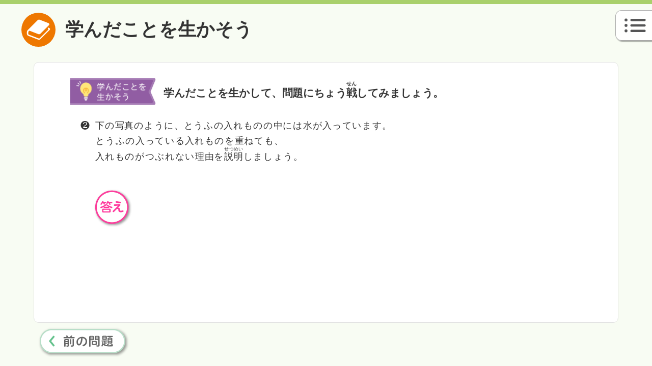

--- FILE ---
content_type: text/html
request_url: https://cc.dainippon-tosho.co.jp/er/2024/contents/tan/4068_2.html
body_size: 1453
content:
<!DOCTYPE html>
<html id="rika" class="liquid" lang="ja">

<head>
<!-- Google Tag Manager -->
<script>(function(w,d,s,l,i){w[l]=w[l]||[];w[l].push({'gtm.start':
new Date().getTime(),event:'gtm.js'});var f=d.getElementsByTagName(s)[0],
j=d.createElement(s),dl=l!='dataLayer'?'&l='+l:'';j.async=true;j.src=
'https://www.googletagmanager.com/gtm.js?id='+i+dl;f.parentNode.insertBefore(j,f);
})(window,document,'script','dataLayer','GTM-K6FH8CH');</script>
<!-- End Google Tag Manager -->
<meta charset="UTF-8">
<meta http-equiv="X-UA-Compatible" content="IE=edge">
<meta name="viewport" content="width=device-width,initial-scale=1.0,minimum-scale=1.0">
<meta name="description" content="大日本図書の小学校教科書「新版 たのしい理科 4年」のwebコンテンツページです。学習に役立つ動画、教科書を補足する資料、シミュレーション体験コンテンツなど、タブレット学習の時代に沿った多数のコンテンツを掲載しています。"/>
<meta name="keywords" content="大日本図書,教科書,小学校,理科,たのしい理科,動画,WEBコンテンツ,タブレット学習"/>
<link rel="canonical" href="https://cc.dainippon-tosho.co.jp/er/2024/contents/tan/4068_2.html" />
<link rel="icon" href="/er/2024/favicon.ico" />
<title>学んだことを生かそう | たのしい理科 4年 | 小学校 | 大日本図書</title>
<link rel="stylesheet" href="/er/2024/common/css/reset.css">
<link rel="stylesheet" href="/er/2024/common/css/common.css">
<link rel="stylesheet" href="/er/2024/contents/css/tan.css">
<link rel="stylesheet" href="/er/2024/css/g_nav.css">

<script src="https://ajax.googleapis.com/ajax/libs/jquery/2.2.4/jquery.min.js"></script>
<script async="">
    $(function(){
        $("#g_nav").load("/er/2024/g_nav4.html");
    });
</script>
</head>
<body id="rika4">
<!-- Google Tag Manager (noscript) -->
<noscript><iframe src="https://www.googletagmanager.com/ns.html?id=GTM-K6FH8CH" height="0" width="0" style="display:none;visibility:hidden"></iframe></noscript>
<!-- End Google Tag Manager (noscript) -->
    <div id="g_nav"></div>
    <div class="headline"></div>
    <div id="id4068_2" class="innerarea">
        <div class="innercontents">
            <div class="iconarea"><h1 class="ico_tit ico_tan">学んだことを生かそう</h1></div>
            <div class="white_areaL scale_area_wrap">
                <div class="scale_area_parent">
                    <div class="white_areaL_inner scale_area_child">
                        <div class="scale_area_innerchild">
                            <h2 class="mana"><p>学んだことを生かして、問題にちょう<span class="auto_ruby">戦</span>してみましょう。</p></h2>

                            <div class="toi basic_tx mb42">
                                <p class="toi_num">&#10103;</p>
                                <p>下の写真のように、とうふの入れものの中には水が入っています。<br>とうふの入っている入れものを重ねても、<br>入れものがつぶれない理由を<span class="auto_ruby">説明</span>しましょう。</p>
                            </div><!-- toi -->

                            <div class="ans_area_p1">
                                <div class="answer">
                                    <img id="ans_btn_off" class="ans_btn active" src="/er/2024/contents/tan/images/btn_ans_off.svg" alt="こたえを表示"><img id="ans_btn_on" class="ans_btn" src="/er/2024/contents/tan/images/btn_ans_on.svg" alt="こたえを非表示">
                                </div><!-- answer -->
                                <div class="kotae basic_tx">
                                    <p>（<span class="auto_ruby">例</span>）<br>重ねて入れものがおされても、<br>中に入っている水の<span class="auto_ruby">体積</span>が<span class="auto_ruby">変わ</span>らないため。</p>
                                </div>

                            </div><!-- ans_area_p1 -->
                        </div><!-- scale_area_innerchild -->
                    </div><!-- white_areaL_inner scale_area_child-->
                </div><!-- scale_area_parent -->
            </div><!-- white_areaL -->
            <div class="tan_btn">
                <a class="btn_prev" href="/er/2024/contents/tan/4068.html"><img src="/er/2024/contents/tan/images/btn_prev.svg" alt="前の問題へ"></a>
            </div><!-- tan_btn -->
        </div><!-- innercontents -->
    </div><!-- innercontents -->



    <script src="/er/2024/common/js/auto_ruby/tiny_segmenter-0.2.js"></script>
    <script src="/er/2024/common/js/auto_ruby/script.js"></script>
    <script async src="/er/2024/common/js/for_ie.js"></script>
    <script async src="/er/2024/common/js/auto_scale/script.js"></script>
    <script async src="/er/2024/contents/js/tan.js"></script>

</body>
</html>


--- FILE ---
content_type: text/html
request_url: https://cc.dainippon-tosho.co.jp/er/2024/g_nav4.html
body_size: 752
content:
<div id="g_nav_dodaiID"></div>
<div id="g_nav_wrapID" class="g_nav_wrap">
  <div id="g_nav_btnID" class="g_nav_btn g_nav_bg active"></div>
  <div id="g_nav_openID" class="g_nav_open g_nav_bg">
    <div id="g_nav_closeID" class="g_nav_close"></div>
    <div class="g_nav_open_inner">
      <h1><a href="/er/2024/er4.html">トップ</a></h1>
      <div class="ul_wrap">
        <ul>
            <li><a href="/er/2024/er4.html#rika4_a"><span class="navtit shokubutsu"></span><span class="nav_ruby"><span class="navtit_min"><ruby>季<rt>き</rt>節<rt>せつ</rt></ruby>と生物&#9312;</span><span class="aki4m">春の始まり</span></span></a></li>
            <li><a href="/er/2024/er4.html#rika4_01"><span class="navtit">1</span>天気と気温</a></li>
            <li><a href="/er/2024/er4.html#rika4_02"><span class="navtit">2</span><span class="nav_ruby"><span class="navtit_min"><ruby>季<rt>き</rt>節<rt>せつ</rt></ruby>と生物&#9313;</span><span class="aki4m">春</span></span></a></li>
            <li><a href="/er/2024/er4.html#rika4_03"><span class="navtit">3</span>電池のはたらき</a></li>
            <li><a href="/er/2024/er4.html#rika4_04"><span class="navtit">4</span>とじこめた空気や水</a></li>
            <li><a href="/er/2024/er4.html#rika4_b"><span class="navtit shokubutsu"></span><span class="nav_ruby"><span class="navtit_min"><ruby>季<rt>き</rt>節<rt>せつ</rt></ruby>と生物&#9314;</span><span class="aki4m">夏</span></a></li></li>
            <li><a href="/er/2024/er4.html#rika4_c"><span class="navtit hoshi"></span><span class="navtit_min">星や月&#9312;</span><span class="aki4m">星の明るさや色</span></a></li>
            <li><a href="/er/2024/er4.html#rika4_d"><span class="navtit"></span>自由研究</a></li>
            <li><a href="/er/2024/er4.html#rika4_e"><span class="navtit shokubutsu"></span><span class="nav_ruby"><span class="navtit_min"><ruby>季<rt>き</rt>節<rt>せつ</rt></ruby>と生物&#9315;</span><span class="aki4m">夏の終わり</span></span></a></li>
            <li><a href="/er/2024/er4.html#rika4_05"><span class="navtit">5</span><span class="nav_ruby"><ruby>雨<rt>あま</rt>水<rt>みず</rt></ruby>のゆくえ</span></a></li>
            <li><a href="/er/2024/er4.html#rika4_06"><span class="navtit">6</span><span class="nav_ruby"><span class="navtit_min zure">星や月&#9313;</span><span class="aki4m">月と星の<ruby>位<rt>い</rt>置<rt>ち</rt></ruby>の<ruby>変<rt>へん</rt>化<rt>か</rt></ruby></span></span></a></li>
            <li><a href="/er/2024/er4.html#rika4_07"><span class="navtit">7</span>わたしたちの体と運動</a></li>
        </ul>
        <ul>
            <li><a href="/er/2024/er4.html#rika4_f"><span class="navtit shokubutsu"></span><span class="nav_ruby"><span class="navtit_min"><ruby>季<rt>き</rt>節<rt>せつ</rt></ruby>と生物&#9316;</span><span class="aki4m">秋</span></span></a></li>
            <li><a href="/er/2024/er4.html#rika4_08"><span class="navtit">8</span><span>ものの温度と<ruby>体<rt>たい</rt>積<rt>せき</rt></ruby></span></a></li>
            <li><a href="/er/2024/er4.html#rika4_g"><span class="navtit hoshi"></span><span class="navtit_min">星や月&#9314;</span><span class="aki4m">冬の星</span></a></li>
            <li><a href="/er/2024/er4.html#rika4_h"><span class="navtit shokubutsu"></span><span class="nav_ruby"><span class="navtit_min"><ruby>季<rt>き</rt>節<rt>せつ</rt></ruby>と生物&#9317;</span><span class="aki4m">冬</span></span></a></li>
            <li><a href="/er/2024/er4.html#rika4_09"><span class="navtit">9</span>もののあたたまり方</a></li>
            <li><a href="/er/2024/er4.html#rika4_10"><span class="navtit">10</span><span class="nav_ruby">すがたを<ruby>変<rt>か</rt></ruby>える水</span></a></li>
            <li><a href="/er/2024/er4.html#rika4_i"><span class="navtit shokubutsu"></span><span class="nav_ruby"><span class="navtit_min"><ruby>季<rt>き</rt>節<rt>せつ</rt></ruby>と生物&#9318;</span><span class="aki4m">春のおとずれ</span></span></a></li>
            <li><a href="/er/2024/er4.html#rika4_j"><span class="navtit"></span>理科の学びに役立てよう</a></li>
            <li><a href="/er/2024/er4.html#rika4_k"><span class="navtit"></span>作り方</a></li>
            <li><a href="/er/2024/er4.html#rika4_l"><span class="navtit"></span><span><ruby>記<rt>き</rt>録<rt>ろく</rt></ruby>カード</span></a></li>
            <li><a href="/er/2024/er4.html#rika4_m"><span class="navtit"></span>理科室のきまり</a></li>
            <li><a href="/er/2024/er4.html#rika4_n"><span class="navtit"></span><span class="nav_ruby">使い方を<ruby>覚<rt>おぼ</rt></ruby>えよう</span></a></li>
        </ul>
      </div>
    </div>
  </div>
</div>
<script async src="/er/2024/js/g_nav.js"></script>


--- FILE ---
content_type: text/css
request_url: https://cc.dainippon-tosho.co.jp/er/2024/common/css/common.css
body_size: 9541
content:
@charset "UTF-8";@media screen and (min-width: 600px) and (max-width: 1024px) {html.liquid_reg, html.liquid{font-size:10px;}}@media screen and (min-width: 1025px) and (max-width: 1200px) {html.liquid_reg, html.liquid{font-size: 0.975vw;}}@media screen and (min-width: 1201px) {html.liquid_reg, html.liquid{font-size:12px;}}@media screen and (max-width: 599px) {html.liquid_reg, html.liquid{font-size:1.66vw;}}html.liquid_reg body{overflow-x: hidden;}@media screen and (-webkit-min-device-pixel-ratio: 0) {}.scale_txt_parent, .scale_area_parent:not(.white_areaL .scale_area_parent) {overflow: initial!important;}.scale_txt_child {display: inline-block;white-space: nowrap;transform-origin: left center;}.scale_area_child {transform-origin: left center;}.white_areaL .scale_area_child {width: 91rem;}.white_areaS .scale_area_child {width: 83rem;}.white_areaL.inner10 .scale_area_child {width: 95.8rem;}@media screen and (min-width: 600px) and (max-width: 1024px) {.white_areaL .scale_area_child {width: 938px;}.white_areaS .scale_area_child {width: 838px;}.white_areaL, .white_areaS {height: 49.4rem;}}@media screen and (min-width: 1201px){.white_areaL .scale_area_child {width: 100%;}.white_areaS .scale_area_child {width: 100%;}}@media screen and (max-width: 599px) {.white_areaL, .white_areaS {height: 49.4rem;}}.liquid {overflow: hidden;opacity: 0;}.endFunc_ruby {opacity: 1;}.scale_area_parent {position: relative;width: 100%;height: 100%;opacity: 0;transition: opacity .5s;}.visible {opacity: 1;}.scale_area_child {height: 100%;transform: translate(-50%, -50%);transform-origin: left top;position: absolute;top: 50%;left: 50%;}.display_none {display: none;}.innerarea{max-width: 1200px;margin: auto;padding: 0 3.4rem;margin-top: 1.2rem;}body,body *{color: #333333;}body{padding-bottom: 2.2rem;font-family: "Helvetica Neue",Arial,"Hiragino Kaku Gothic ProN","Hiragino Sans",Meiryo,sans-serif;}#rika body{background-color:#F8FCF3;}#rika .headline{background-color: #A9D06B;}#seikatsu body{background-color:#FDF3EB;}#hoken body{background-color:#F1F2FC;}#sansu body{background-color:#E5F7F9;}.headline{height: 8px;width: 100%;}a:hover{opacity: .6;}.col_rika3{color: #ef857d;}.col_rika4{color: #ee7700;}.col_rika5{color: #23ade5;}.col_rika6{color: #28b7bc;}.col_seikatsu1{color: #EB6D65;}.col_seikatsu2{color: #F29600;}.col_hoken3{color: #F08E56;}.col_hoken5{color: #54B782;}.col_sansu1{color: #F19EC2;}.col_sansu2{color: #52C3F1;}.col_sansu3{color: #68BE83;}.col_sansu4{color: #F39A50;}.col_sansu5{color: #EA5442;}.col_sansu6{color: #4F86C5;}.basic_tx:not(rt), .basic_tx *:not(rt){font-size: 1.8rem;line-height: 1.66em;}.basic_tx_17:not(rt), .basic_tx_17 *:not(rt){font-size: 1.7rem;line-height: 1.66em;}.basic_tx_16:not(rt), .basic_tx_16 *:not(rt){font-size: 1.6rem;line-height: 1.81em;}.basic_tx_15:not(rt), .basic_tx_15 *:not(rt){font-size: 1.5rem;line-height: 1.46em;}.basic_tx_14:not(rt), .basic_tx_14 *:not(rt){font-size: 1.4rem;line-height: 1.5em;}.basic_tx_13:not(rt), .basic_tx_13 *:not(rt){font-size: 1.3rem;line-height: 1.81em;}.basic_tx_13 rt{letter-spacing: -.1em;}.basic_tx_12:not(rt), .basic_tx_12 *:not(rt){font-size: 1.2rem;line-height: 1.81em;}.basic_tx_11:not(rt), .basic_tx_11 *:not(rt){font-size: 1.1rem;line-height: 1.81em;}.basic_tx_10:not(rt), .basic_tx_10 *:not(rt){font-size: 1rem;line-height: 1.19em;}.basic_tx_19:not(rt), .basic_tx_19 *:not(rt){font-size: 1.9rem;line-height: 1.5em;}.basic_tx_20:not(rt), .basic_tx_20 *:not(rt){font-size: 2rem;line-height: 1.5em;}.aki4w{margin-left: .25em;margin-right: .25em;}.aki4{margin-right: .25em;}.aki4m{margin-left: .25em;}.aki2w{margin-left: .5em;margin-right: .2em;}.aki2{margin-left: .5em;}.mb5{margin-bottom: .5rem!important;}.mb10{margin-bottom: 1rem!important;}.mb15{margin-bottom: 1.5rem!important;}.mb20{margin-bottom: 2rem!important;}.mb25{margin-bottom: 2.5rem!important;}.mb30{margin-bottom: 3rem!important;}.mb40{margin-bottom: 4rem!important;}.mb42{margin-bottom: 4.2rem!important;}.mb45{margin-bottom: 4.5rem!important;}.mb50{margin-bottom: 5rem!important;}.mb60{margin-bottom: 6rem!important;}.mb70{margin-bottom: 7rem!important;}.mb80{margin-bottom: 8rem!important;}.mb90{margin-bottom: 9rem!important;}.mb100{margin-bottom: 10rem!important;}.mb110{margin-bottom: 11rem!important;}.mb170{margin-bottom: 17rem!important;}.mb180{margin-bottom: 18rem!important;}.mb190{margin-bottom: 19rem!important;}.mb200{margin-bottom: 20rem!important;}.ma{margin: auto;}.indent{text-indent: 1em;}.fb{font-weight: bold;}.p_abso{position: absolute!important;}.p_rela{position: relative;}.kakoi{display: inline-block;padding: 0 .25em;border: 1px solid;}.tategaki{-ms-writing-mode: tb-rl;writing-mode: vertical-rl;}.auto_ruby:not(.auto_ruby_all > .auto_ruby){margin-top: -0.35em;text-indent: 0;display: inline-block;}.tume3{letter-spacing: -.15em;}.tume4{letter-spacing: -.25em;}.tume5{letter-spacing: -.3em;}.tume_zen{letter-spacing: -.3em;position: relative;left: -0.3em;}.tume_go{letter-spacing: -.25em;}.basic_tx_12 .auto_ruby rt, .basic_tx_13 .auto_ruby rt {font-size: inherit;zoom: .7;}::-webkit-full-page-media, _:future, :root .basic_tx_12 .auto_ruby rt, ::-webkit-full-page-media, _:future, :root .basic_tx_13 .auto_ruby rt {transform: scale(.6);transform-origin: left 2em;margin-left: -1em;}.white_areaL, .white_areaS{position: relative;min-height: 49.4rem;margin: 2.3rem auto 0 auto;padding: 2rem;border: 1px solid #E1E1E1;border-radius: 10px;background-color: #fff;}.white_areaL{max-width: 98rem;}.white_areaS{max-width: 88rem;}.inner10{padding: 1rem;}.inner30{padding: 3rem;}.outer30{padding: 1rem;}.flex_box {display: flex;}.fb_fw{flex-wrap: wrap;}.fb_tate{flex-direction: column;}.fb_cen{align-items: center;}.fb_end{align-items: flex-end;}.fb_start{align-items: flex-start;}.fb_sb{justify-content: space-between;}.fb_jcen{justify-content: center;}.tc{text-align: center;}.tr{text-align: right;}.maru li{text-indent: -1em;padding-left: 1em;}.maru li::before{content: "・";}.bigmaru li{display: flex;align-items: baseline;}.bigmaru li::before{top: 0.15em;position: relative;content: "";width: 1em;height: 1em;background: #000;border-radius: 100%;display: inline-block;margin-right: 0.25em;}#rika3 .bigmaru li::before{background: #ef857d;}#rika4 .bigmaru li::before{background: #ee7700;}#rika5 .bigmaru li::before{background: #23ade5;}#rika6 .bigmaru li::before{background: #28b7bc;}.free_dl{display: flex;align-items: baseline;flex-wrap: wrap;width: 100%;}.free_dl dt{margin-right: .5em;width: 1em;}.free_dl dd{width: calc(100% - 1em - .5em);}.tan_btn {position: relative;}.btn_next, .btn_prev{position: absolute;}.btn_next img, .btn_prev img{width: 16rem;height: 6rem;}.btn_next{right: 0;}.btn_prev{left: 0;}.btn_ground {position: relative;display: flex;align-items: center;justify-content: center;background-color: #fff;border-radius: 3rem;padding: 0.5em 0.25em;text-align: center;margin: auto;box-shadow: 0.2rem 0.2rem 0.2rem rgb(0 0 0 / 40%);font-weight: bold;}.btn_ground::after{position: absolute;content: "";background-position: center;background-repeat: no-repeat;background-image: url('data:image/svg+xml;charset=UTF-8,<svg xmlns="http://www.w3.org/2000/svg" version="1.1" viewBox="0 0 9 18"><path fill="%2365C28D" d="M1.5,17.7c-0.3,0-0.7-0.1-1-0.3c-0.6-0.5-0.7-1.5-0.2-2.1L5.6,9L0.3,2.7c-0.5-0.6-0.4-1.6,0.2-2.1c0.6-0.5,1.6-0.4,2.1,0.2l6,7.2c0.5,0.6,0.5,1.4,0,1.9l-6,7.2C2.4,17.6,1.9,17.7,1.5,17.7z"/></svg>');}#rika .btn_ground {border: 0.2rem solid #B8DEC8;}.modal-wrapper {z-index: 999;position: fixed;top: 0;right: 0;bottom: 0;left: 0;text-align: center;}.modal-wrapper a:not(.tojiru):hover{opacity: 1;}.modal-wrapper:not(:target) {opacity: 0;visibility: hidden;transition: opacity .3s, visibility .3s;}.modal-wrapper:target {opacity: 1;visibility: visible;transition: opacity .4s, visibility .4s;}.modal-wrapper::after {display: inline-block;height: 100%;margin-left: -.05em;vertical-align: middle;content: "";}.modal-wrapper .modal-window {box-sizing: border-box;display: inline-block;z-index: 20;position: relative;min-width: 80%;height: 85vh;padding: 3.9rem 4.5rem 4rem;border-radius: 5px;background: #fff;vertical-align: middle;}.modal-wrapper .modal-window .modal-content {max-height: 85vh;overflow-y: auto;text-align: initial;}.modal-overlay {z-index: 10;position: absolute;top: 0;right: 0;bottom: 0;left: 0;background: rgba(0,0,0,.6);}.modal-wrapper .modal-close {z-index: 20;position: absolute;top: -5.3rem;right: -1%;width: 3.6rem;height: 3.6rem;color: #ffffff;font-size: 4rem;font-weight: 700;line-height: 1.5em;text-align: center;text-decoration: none;text-indent: 0;}.tencen{position: relative;bottom: .25em;}.iconarea{position: relative;margin-left: -2rem;}.iconarea h1{font-size: 3rem;font-weight: bold;padding-left: calc(5.6rem + 0.5em);display: flex;align-items: center;line-height: 2em;padding-right: 1em;}.iconarea h1 ruby>rt {font-size: 1rem;}.ico_tit::before{content: "";position: absolute;width: 5.6rem;height: 5.6rem;background-repeat: no-repeat;background-size: contain;left: 0;}#rika #rika3 .page_num.ico_check::before, #rika #rika3 .ico_tit.ico_check::before{background-image: url('data:image/svg+xml;charset=UTF-8,<svg xmlns="http://www.w3.org/2000/svg" version="1.1" viewBox="0 0 56 56"><circle fill="%23E4817A" class="st0" cx="28" cy="28" r="28"/><path fill="%23ffffff" preserveAspectRatio="none" d="M25.1,40.3c-0.9,0-1.8-0.4-2.3-1.1l-7.9-9.6c-1.1-1.3-0.9-3.2,0.4-4.3c1.3-1.1,3.2-0.9,4.3,0.4l5.4,6.6L37.1,16c1-1.3,2.9-1.6,4.2-0.6c1.3,1,1.6,2.9,0.6,4.2L27.5,39.1C27,39.8,26.1,40.3,25.1,40.3C25.1,40.3,25.1,40.3,25.1,40.3z" /></svg>');}#rika #rika4 .page_num.ico_check::before, #rika #rika4 .ico_tit.ico_check::before{background-image: url('data:image/svg+xml;charset=UTF-8,<svg xmlns="http://www.w3.org/2000/svg" version="1.1" viewBox="0 0 56 56"><circle fill="%23ee7700" class="st0" cx="28" cy="28" r="28"/><path fill="%23ffffff" preserveAspectRatio="none" d="M25.1,40.3c-0.9,0-1.8-0.4-2.3-1.1l-7.9-9.6c-1.1-1.3-0.9-3.2,0.4-4.3c1.3-1.1,3.2-0.9,4.3,0.4l5.4,6.6L37.1,16c1-1.3,2.9-1.6,4.2-0.6c1.3,1,1.6,2.9,0.6,4.2L27.5,39.1C27,39.8,26.1,40.3,25.1,40.3C25.1,40.3,25.1,40.3,25.1,40.3z" /></svg>');}#rika #rika5 .page_num.ico_check::before, #rika #rika5 .ico_tit.ico_check::before{background-image: url('data:image/svg+xml;charset=UTF-8,<svg xmlns="http://www.w3.org/2000/svg" version="1.1" viewBox="0 0 56 56"><circle fill="%2323ade5" class="st0" cx="28" cy="28" r="28"/><path fill="%23ffffff" preserveAspectRatio="none" d="M25.1,40.3c-0.9,0-1.8-0.4-2.3-1.1l-7.9-9.6c-1.1-1.3-0.9-3.2,0.4-4.3c1.3-1.1,3.2-0.9,4.3,0.4l5.4,6.6L37.1,16c1-1.3,2.9-1.6,4.2-0.6c1.3,1,1.6,2.9,0.6,4.2L27.5,39.1C27,39.8,26.1,40.3,25.1,40.3C25.1,40.3,25.1,40.3,25.1,40.3z" /></svg>');}#rika #rika6 .page_num.ico_check::before, #rika #rika6 .ico_tit.ico_check::before{background-image: url('data:image/svg+xml;charset=UTF-8,<svg xmlns="http://www.w3.org/2000/svg" version="1.1" viewBox="0 0 56 56"><circle fill="%2328b7bc" class="st0" cx="28" cy="28" r="28"/><path fill="%23ffffff" preserveAspectRatio="none" d="M25.1,40.3c-0.9,0-1.8-0.4-2.3-1.1l-7.9-9.6c-1.1-1.3-0.9-3.2,0.4-4.3c1.3-1.1,3.2-0.9,4.3,0.4l5.4,6.6L37.1,16c1-1.3,2.9-1.6,4.2-0.6c1.3,1,1.6,2.9,0.6,4.2L27.5,39.1C27,39.8,26.1,40.3,25.1,40.3C25.1,40.3,25.1,40.3,25.1,40.3z" /></svg>');}#rika #rika3 .page_num.ico_ex::before, #rika #rika3 .ico_tit.ico_ex::before{background-image: url('data:image/svg+xml;charset=UTF-8,<svg xmlns="http://www.w3.org/2000/svg" version="1.1" viewBox="0 0 56 56"><circle fill="%23E4817A" class="st0" cx="28" cy="28" r="28"/><path fill="%23ffffff" preserveAspectRatio="none" d="M25.7,14.7c0.4-0.9,1.3-1.4,2.3-1.4c1,0,1.9,0.6,2.3,1.4l2.6,5.2c0.4,0.8,1.1,1.3,2,1.4l5.8,0.8c1,0.1,1.8,0.8,2.1,1.8c0.3,0.9,0.1,2-0.7,2.7l-4.2,4.1c-0.6,0.6-0.9,1.5-0.7,2.3l1,5.7c0.2,1-0.2,2-1,2.5c-0.8,0.6-1.9,0.7-2.7,0.2l-5.2-2.7c-0.8-0.4-1.7-0.4-2.4,0l-5.2,2.7c-0.9,0.5-1.9,0.4-2.7-0.2c-0.8-0.6-1.2-1.6-1-2.5l1-5.7c0.1-0.8-0.1-1.7-0.7-2.3l-4.2-4.1c-0.7-0.7-1-1.7-0.7-2.7c0.3-0.9,1.1-1.6,2.1-1.8l5.8-0.8c0.8-0.1,1.6-0.7,2-1.4L25.7,14.7z" /></svg>');}#rika #rika4 .page_num.ico_ex::before, #rika #rika4 .ico_tit.ico_ex::before{background-image: url('data:image/svg+xml;charset=UTF-8,<svg xmlns="http://www.w3.org/2000/svg" version="1.1" viewBox="0 0 56 56"><circle fill="%23ee7700" class="st0" cx="28" cy="28" r="28"/><path fill="%23ffffff" preserveAspectRatio="none" d="M25.7,14.7c0.4-0.9,1.3-1.4,2.3-1.4c1,0,1.9,0.6,2.3,1.4l2.6,5.2c0.4,0.8,1.1,1.3,2,1.4l5.8,0.8c1,0.1,1.8,0.8,2.1,1.8c0.3,0.9,0.1,2-0.7,2.7l-4.2,4.1c-0.6,0.6-0.9,1.5-0.7,2.3l1,5.7c0.2,1-0.2,2-1,2.5c-0.8,0.6-1.9,0.7-2.7,0.2l-5.2-2.7c-0.8-0.4-1.7-0.4-2.4,0l-5.2,2.7c-0.9,0.5-1.9,0.4-2.7-0.2c-0.8-0.6-1.2-1.6-1-2.5l1-5.7c0.1-0.8-0.1-1.7-0.7-2.3l-4.2-4.1c-0.7-0.7-1-1.7-0.7-2.7c0.3-0.9,1.1-1.6,2.1-1.8l5.8-0.8c0.8-0.1,1.6-0.7,2-1.4L25.7,14.7z" /></svg>');}#rika #rika5 .page_num.ico_ex::before, #rika #rika5 .ico_tit.ico_ex::before{background-image: url('data:image/svg+xml;charset=UTF-8,<svg xmlns="http://www.w3.org/2000/svg" version="1.1" viewBox="0 0 56 56"><circle fill="%2323ade5" class="st0" cx="28" cy="28" r="28"/><path fill="%23ffffff" preserveAspectRatio="none" d="M25.7,14.7c0.4-0.9,1.3-1.4,2.3-1.4c1,0,1.9,0.6,2.3,1.4l2.6,5.2c0.4,0.8,1.1,1.3,2,1.4l5.8,0.8c1,0.1,1.8,0.8,2.1,1.8c0.3,0.9,0.1,2-0.7,2.7l-4.2,4.1c-0.6,0.6-0.9,1.5-0.7,2.3l1,5.7c0.2,1-0.2,2-1,2.5c-0.8,0.6-1.9,0.7-2.7,0.2l-5.2-2.7c-0.8-0.4-1.7-0.4-2.4,0l-5.2,2.7c-0.9,0.5-1.9,0.4-2.7-0.2c-0.8-0.6-1.2-1.6-1-2.5l1-5.7c0.1-0.8-0.1-1.7-0.7-2.3l-4.2-4.1c-0.7-0.7-1-1.7-0.7-2.7c0.3-0.9,1.1-1.6,2.1-1.8l5.8-0.8c0.8-0.1,1.6-0.7,2-1.4L25.7,14.7z" /></svg>');}#rika #rika6 .page_num.ico_ex::before, #rika #rika6 .ico_tit.ico_ex::before{background-image: url('data:image/svg+xml;charset=UTF-8,<svg xmlns="http://www.w3.org/2000/svg" version="1.1" viewBox="0 0 56 56"><circle fill="%2328b7bc" class="st0" cx="28" cy="28" r="28"/><path fill="%23ffffff" preserveAspectRatio="none" d="M25.7,14.7c0.4-0.9,1.3-1.4,2.3-1.4c1,0,1.9,0.6,2.3,1.4l2.6,5.2c0.4,0.8,1.1,1.3,2,1.4l5.8,0.8c1,0.1,1.8,0.8,2.1,1.8c0.3,0.9,0.1,2-0.7,2.7l-4.2,4.1c-0.6,0.6-0.9,1.5-0.7,2.3l1,5.7c0.2,1-0.2,2-1,2.5c-0.8,0.6-1.9,0.7-2.7,0.2l-5.2-2.7c-0.8-0.4-1.7-0.4-2.4,0l-5.2,2.7c-0.9,0.5-1.9,0.4-2.7-0.2c-0.8-0.6-1.2-1.6-1-2.5l1-5.7c0.1-0.8-0.1-1.7-0.7-2.3l-4.2-4.1c-0.7-0.7-1-1.7-0.7-2.7c0.3-0.9,1.1-1.6,2.1-1.8l5.8-0.8c0.8-0.1,1.6-0.7,2-1.4L25.7,14.7z" /></svg>');}#seikatsu #seikatsu1 .page_num.ico_ex::before, #seikatsu #seikatsu1 .ico_tit.ico_ex::before{background-image: url('data:image/svg+xml;charset=UTF-8,<svg xmlns="http://www.w3.org/2000/svg" version="1.1" viewBox="0 0 56 56"><circle fill="%23EB6D65" class="st0" cx="28" cy="28" r="28"/><path fill="%23ffffff" preserveAspectRatio="none" d="M25.7,14.7c0.4-0.9,1.3-1.4,2.3-1.4c1,0,1.9,0.6,2.3,1.4l2.6,5.2c0.4,0.8,1.1,1.3,2,1.4l5.8,0.8c1,0.1,1.8,0.8,2.1,1.8c0.3,0.9,0.1,2-0.7,2.7l-4.2,4.1c-0.6,0.6-0.9,1.5-0.7,2.3l1,5.7c0.2,1-0.2,2-1,2.5c-0.8,0.6-1.9,0.7-2.7,0.2l-5.2-2.7c-0.8-0.4-1.7-0.4-2.4,0l-5.2,2.7c-0.9,0.5-1.9,0.4-2.7-0.2c-0.8-0.6-1.2-1.6-1-2.5l1-5.7c0.1-0.8-0.1-1.7-0.7-2.3l-4.2-4.1c-0.7-0.7-1-1.7-0.7-2.7c0.3-0.9,1.1-1.6,2.1-1.8l5.8-0.8c0.8-0.1,1.6-0.7,2-1.4L25.7,14.7z" /></svg>');}#seikatsu #seikatsu2 .page_num.ico_ex::before, #seikatsu #seikatsu2 .ico_tit.ico_ex::before{background-image: url('data:image/svg+xml;charset=UTF-8,<svg xmlns="http://www.w3.org/2000/svg" version="1.1" viewBox="0 0 56 56"><circle fill="%23F29600" class="st0" cx="28" cy="28" r="28"/><path fill="%23ffffff" preserveAspectRatio="none" d="M25.7,14.7c0.4-0.9,1.3-1.4,2.3-1.4c1,0,1.9,0.6,2.3,1.4l2.6,5.2c0.4,0.8,1.1,1.3,2,1.4l5.8,0.8c1,0.1,1.8,0.8,2.1,1.8c0.3,0.9,0.1,2-0.7,2.7l-4.2,4.1c-0.6,0.6-0.9,1.5-0.7,2.3l1,5.7c0.2,1-0.2,2-1,2.5c-0.8,0.6-1.9,0.7-2.7,0.2l-5.2-2.7c-0.8-0.4-1.7-0.4-2.4,0l-5.2,2.7c-0.9,0.5-1.9,0.4-2.7-0.2c-0.8-0.6-1.2-1.6-1-2.5l1-5.7c0.1-0.8-0.1-1.7-0.7-2.3l-4.2-4.1c-0.7-0.7-1-1.7-0.7-2.7c0.3-0.9,1.1-1.6,2.1-1.8l5.8-0.8c0.8-0.1,1.6-0.7,2-1.4L25.7,14.7z" /></svg>');}#rika #rika3 .page_num.ico_link::before, #rika #rika3 .ico_tit.ico_link::before{background-image: url('data:image/svg+xml;charset=UTF-8,<svg xmlns="http://www.w3.org/2000/svg" version="1.1" viewBox="0 0 56 56"><circle fill="%23E4817A" class="st0" cx="28" cy="28" r="28"/><path fill="%23ffffff" preserveAspectRatio="none" d="M44.8,27.5l-1.4,0L44.8,27.5c-0.1-4.5-2.1-8.6-5.1-11.5c-3-2.9-7.1-4.7-11.7-4.7c-0.2,0-0.4,0-0.5,0h0c-4.5,0.1-8.6,2.1-11.5,5.1c-2.9,3-4.7,7.1-4.7,11.7c0,0.2,0,0.4,0,0.5c0.1,4.5,2.1,8.6,5.1,11.5c3,2.9,7.1,4.7,11.7,4.7c0.2,0,0.4,0,0.5,0c4.5-0.1,8.6-2.1,11.5-5.1c2.9-3,4.7-7.1,4.7-11.7C44.8,27.8,44.8,27.7,44.8,27.5z M18,18.3c1.3-1.3,2.8-2.4,4.6-3.1c-0.7,1-1.3,2.3-1.8,3.6h-3.2C17.7,18.6,17.8,18.5,18,18.3z M16.2,20.6h3.9c-0.5,2-0.9,4.2-0.9,6.5h-5.1C14.2,24.7,15,22.5,16.2,20.6z M16.2,35.4c-1.2-1.9-2-4.1-2.1-6.5h5.1c0.1,2.3,0.4,4.6,0.9,6.5H16.2z M18.3,38c-0.3-0.3-0.5-0.5-0.8-0.8h3.2c0.3,0.7,0.6,1.4,0.9,2.1c0.3,0.6,0.6,1.1,0.9,1.6C20.9,40.2,19.5,39.2,18.3,38z M27.1,41.9c-0.4,0-0.8-0.1-1.2-0.1c-0.2-0.1-0.3-0.2-0.5-0.3c-1.1-0.9-2.1-2.3-2.9-4.2h4.5V41.9z M27.1,35.4H22c-0.6-1.9-0.9-4.2-1-6.5h6.1V35.4z M27.1,27.1H21c0.1-2.4,0.4-4.6,1-6.5h5.1V27.1z M27.1,18.8h-4.5c0.2-0.4,0.4-0.8,0.6-1.2c0.7-1.3,1.5-2.3,2.3-3c0.2-0.1,0.3-0.2,0.5-0.3c0.4-0.1,0.8-0.1,1.2-0.1V18.8z M39.8,20.6c1.2,1.9,2,4.1,2.1,6.5h-5.1c-0.1-2.3-0.4-4.6-0.9-6.5H39.8zM37.7,18c0.3,0.3,0.5,0.5,0.8,0.8h-3.2c-0.3-0.7-0.6-1.4-0.9-2.1c-0.3-0.6-0.6-1.1-0.9-1.6C35.1,15.8,36.5,16.8,37.7,18zM28.9,14.1c0.4,0,0.8,0.1,1.2,0.1c0.2,0.1,0.3,0.2,0.5,0.3c1.1,0.9,2.1,2.3,2.9,4.2h-4.5V14.1z M28.9,20.6H34c0.6,1.9,0.9,4.2,1,6.5h-6.1V20.6z M28.9,28.9H35c-0.1,2.4-0.4,4.6-1,6.5h-5.1V28.9z M32.8,38.5c-0.7,1.3-1.5,2.3-2.3,3c-0.2,0.1-0.3,0.2-0.5,0.3c-0.4,0.1-0.8,0.1-1.2,0.1v-4.7h4.5C33.2,37.6,33,38.1,32.8,38.5z M38,37.7c-1.3,1.3-2.8,2.4-4.6,3.1c0.7-1,1.3-2.3,1.8-3.6h3.2C38.3,37.4,38.2,37.5,38,37.7z M39.8,35.4h-3.9c0.5-2,0.9-4.2,0.9-6.5h5.1C41.8,31.3,41,33.5,39.8,35.4z" /></svg>');}#rika #rika4 .page_num.ico_link::before, #rika #rika4 .ico_tit.ico_link::before{background-image: url('data:image/svg+xml;charset=UTF-8,<svg xmlns="http://www.w3.org/2000/svg" version="1.1" viewBox="0 0 56 56"><circle fill="%23ee7700" class="st0" cx="28" cy="28" r="28"/><path fill="%23ffffff" preserveAspectRatio="none" d="M44.8,27.5l-1.4,0L44.8,27.5c-0.1-4.5-2.1-8.6-5.1-11.5c-3-2.9-7.1-4.7-11.7-4.7c-0.2,0-0.4,0-0.5,0h0c-4.5,0.1-8.6,2.1-11.5,5.1c-2.9,3-4.7,7.1-4.7,11.7c0,0.2,0,0.4,0,0.5c0.1,4.5,2.1,8.6,5.1,11.5c3,2.9,7.1,4.7,11.7,4.7c0.2,0,0.4,0,0.5,0c4.5-0.1,8.6-2.1,11.5-5.1c2.9-3,4.7-7.1,4.7-11.7C44.8,27.8,44.8,27.7,44.8,27.5z M18,18.3c1.3-1.3,2.8-2.4,4.6-3.1c-0.7,1-1.3,2.3-1.8,3.6h-3.2C17.7,18.6,17.8,18.5,18,18.3z M16.2,20.6h3.9c-0.5,2-0.9,4.2-0.9,6.5h-5.1C14.2,24.7,15,22.5,16.2,20.6z M16.2,35.4c-1.2-1.9-2-4.1-2.1-6.5h5.1c0.1,2.3,0.4,4.6,0.9,6.5H16.2z M18.3,38c-0.3-0.3-0.5-0.5-0.8-0.8h3.2c0.3,0.7,0.6,1.4,0.9,2.1c0.3,0.6,0.6,1.1,0.9,1.6C20.9,40.2,19.5,39.2,18.3,38z M27.1,41.9c-0.4,0-0.8-0.1-1.2-0.1c-0.2-0.1-0.3-0.2-0.5-0.3c-1.1-0.9-2.1-2.3-2.9-4.2h4.5V41.9z M27.1,35.4H22c-0.6-1.9-0.9-4.2-1-6.5h6.1V35.4z M27.1,27.1H21c0.1-2.4,0.4-4.6,1-6.5h5.1V27.1z M27.1,18.8h-4.5c0.2-0.4,0.4-0.8,0.6-1.2c0.7-1.3,1.5-2.3,2.3-3c0.2-0.1,0.3-0.2,0.5-0.3c0.4-0.1,0.8-0.1,1.2-0.1V18.8z M39.8,20.6c1.2,1.9,2,4.1,2.1,6.5h-5.1c-0.1-2.3-0.4-4.6-0.9-6.5H39.8zM37.7,18c0.3,0.3,0.5,0.5,0.8,0.8h-3.2c-0.3-0.7-0.6-1.4-0.9-2.1c-0.3-0.6-0.6-1.1-0.9-1.6C35.1,15.8,36.5,16.8,37.7,18zM28.9,14.1c0.4,0,0.8,0.1,1.2,0.1c0.2,0.1,0.3,0.2,0.5,0.3c1.1,0.9,2.1,2.3,2.9,4.2h-4.5V14.1z M28.9,20.6H34c0.6,1.9,0.9,4.2,1,6.5h-6.1V20.6z M28.9,28.9H35c-0.1,2.4-0.4,4.6-1,6.5h-5.1V28.9z M32.8,38.5c-0.7,1.3-1.5,2.3-2.3,3c-0.2,0.1-0.3,0.2-0.5,0.3c-0.4,0.1-0.8,0.1-1.2,0.1v-4.7h4.5C33.2,37.6,33,38.1,32.8,38.5z M38,37.7c-1.3,1.3-2.8,2.4-4.6,3.1c0.7-1,1.3-2.3,1.8-3.6h3.2C38.3,37.4,38.2,37.5,38,37.7z M39.8,35.4h-3.9c0.5-2,0.9-4.2,0.9-6.5h5.1C41.8,31.3,41,33.5,39.8,35.4z" /></svg>');}#rika #rika5 .page_num.ico_link::before, #rika #rika5 .ico_tit.ico_link::before{background-image: url('data:image/svg+xml;charset=UTF-8,<svg xmlns="http://www.w3.org/2000/svg" version="1.1" viewBox="0 0 56 56"><circle fill="%2323ade5" class="st0" cx="28" cy="28" r="28"/><path fill="%23ffffff" preserveAspectRatio="none" d="M44.8,27.5l-1.4,0L44.8,27.5c-0.1-4.5-2.1-8.6-5.1-11.5c-3-2.9-7.1-4.7-11.7-4.7c-0.2,0-0.4,0-0.5,0h0c-4.5,0.1-8.6,2.1-11.5,5.1c-2.9,3-4.7,7.1-4.7,11.7c0,0.2,0,0.4,0,0.5c0.1,4.5,2.1,8.6,5.1,11.5c3,2.9,7.1,4.7,11.7,4.7c0.2,0,0.4,0,0.5,0c4.5-0.1,8.6-2.1,11.5-5.1c2.9-3,4.7-7.1,4.7-11.7C44.8,27.8,44.8,27.7,44.8,27.5z M18,18.3c1.3-1.3,2.8-2.4,4.6-3.1c-0.7,1-1.3,2.3-1.8,3.6h-3.2C17.7,18.6,17.8,18.5,18,18.3z M16.2,20.6h3.9c-0.5,2-0.9,4.2-0.9,6.5h-5.1C14.2,24.7,15,22.5,16.2,20.6z M16.2,35.4c-1.2-1.9-2-4.1-2.1-6.5h5.1c0.1,2.3,0.4,4.6,0.9,6.5H16.2z M18.3,38c-0.3-0.3-0.5-0.5-0.8-0.8h3.2c0.3,0.7,0.6,1.4,0.9,2.1c0.3,0.6,0.6,1.1,0.9,1.6C20.9,40.2,19.5,39.2,18.3,38z M27.1,41.9c-0.4,0-0.8-0.1-1.2-0.1c-0.2-0.1-0.3-0.2-0.5-0.3c-1.1-0.9-2.1-2.3-2.9-4.2h4.5V41.9z M27.1,35.4H22c-0.6-1.9-0.9-4.2-1-6.5h6.1V35.4z M27.1,27.1H21c0.1-2.4,0.4-4.6,1-6.5h5.1V27.1z M27.1,18.8h-4.5c0.2-0.4,0.4-0.8,0.6-1.2c0.7-1.3,1.5-2.3,2.3-3c0.2-0.1,0.3-0.2,0.5-0.3c0.4-0.1,0.8-0.1,1.2-0.1V18.8z M39.8,20.6c1.2,1.9,2,4.1,2.1,6.5h-5.1c-0.1-2.3-0.4-4.6-0.9-6.5H39.8zM37.7,18c0.3,0.3,0.5,0.5,0.8,0.8h-3.2c-0.3-0.7-0.6-1.4-0.9-2.1c-0.3-0.6-0.6-1.1-0.9-1.6C35.1,15.8,36.5,16.8,37.7,18zM28.9,14.1c0.4,0,0.8,0.1,1.2,0.1c0.2,0.1,0.3,0.2,0.5,0.3c1.1,0.9,2.1,2.3,2.9,4.2h-4.5V14.1z M28.9,20.6H34c0.6,1.9,0.9,4.2,1,6.5h-6.1V20.6z M28.9,28.9H35c-0.1,2.4-0.4,4.6-1,6.5h-5.1V28.9z M32.8,38.5c-0.7,1.3-1.5,2.3-2.3,3c-0.2,0.1-0.3,0.2-0.5,0.3c-0.4,0.1-0.8,0.1-1.2,0.1v-4.7h4.5C33.2,37.6,33,38.1,32.8,38.5z M38,37.7c-1.3,1.3-2.8,2.4-4.6,3.1c0.7-1,1.3-2.3,1.8-3.6h3.2C38.3,37.4,38.2,37.5,38,37.7z M39.8,35.4h-3.9c0.5-2,0.9-4.2,0.9-6.5h5.1C41.8,31.3,41,33.5,39.8,35.4z" /></svg>');}#rika #rika6 .page_num.ico_link::before, #rika #rika6 .ico_tit.ico_link::before{background-image: url('data:image/svg+xml;charset=UTF-8,<svg xmlns="http://www.w3.org/2000/svg" version="1.1" viewBox="0 0 56 56"><circle fill="%2328b7bc" class="st0" cx="28" cy="28" r="28"/><path fill="%23ffffff" preserveAspectRatio="none" d="M44.8,27.5l-1.4,0L44.8,27.5c-0.1-4.5-2.1-8.6-5.1-11.5c-3-2.9-7.1-4.7-11.7-4.7c-0.2,0-0.4,0-0.5,0h0c-4.5,0.1-8.6,2.1-11.5,5.1c-2.9,3-4.7,7.1-4.7,11.7c0,0.2,0,0.4,0,0.5c0.1,4.5,2.1,8.6,5.1,11.5c3,2.9,7.1,4.7,11.7,4.7c0.2,0,0.4,0,0.5,0c4.5-0.1,8.6-2.1,11.5-5.1c2.9-3,4.7-7.1,4.7-11.7C44.8,27.8,44.8,27.7,44.8,27.5z M18,18.3c1.3-1.3,2.8-2.4,4.6-3.1c-0.7,1-1.3,2.3-1.8,3.6h-3.2C17.7,18.6,17.8,18.5,18,18.3z M16.2,20.6h3.9c-0.5,2-0.9,4.2-0.9,6.5h-5.1C14.2,24.7,15,22.5,16.2,20.6z M16.2,35.4c-1.2-1.9-2-4.1-2.1-6.5h5.1c0.1,2.3,0.4,4.6,0.9,6.5H16.2z M18.3,38c-0.3-0.3-0.5-0.5-0.8-0.8h3.2c0.3,0.7,0.6,1.4,0.9,2.1c0.3,0.6,0.6,1.1,0.9,1.6C20.9,40.2,19.5,39.2,18.3,38z M27.1,41.9c-0.4,0-0.8-0.1-1.2-0.1c-0.2-0.1-0.3-0.2-0.5-0.3c-1.1-0.9-2.1-2.3-2.9-4.2h4.5V41.9z M27.1,35.4H22c-0.6-1.9-0.9-4.2-1-6.5h6.1V35.4z M27.1,27.1H21c0.1-2.4,0.4-4.6,1-6.5h5.1V27.1z M27.1,18.8h-4.5c0.2-0.4,0.4-0.8,0.6-1.2c0.7-1.3,1.5-2.3,2.3-3c0.2-0.1,0.3-0.2,0.5-0.3c0.4-0.1,0.8-0.1,1.2-0.1V18.8z M39.8,20.6c1.2,1.9,2,4.1,2.1,6.5h-5.1c-0.1-2.3-0.4-4.6-0.9-6.5H39.8zM37.7,18c0.3,0.3,0.5,0.5,0.8,0.8h-3.2c-0.3-0.7-0.6-1.4-0.9-2.1c-0.3-0.6-0.6-1.1-0.9-1.6C35.1,15.8,36.5,16.8,37.7,18zM28.9,14.1c0.4,0,0.8,0.1,1.2,0.1c0.2,0.1,0.3,0.2,0.5,0.3c1.1,0.9,2.1,2.3,2.9,4.2h-4.5V14.1z M28.9,20.6H34c0.6,1.9,0.9,4.2,1,6.5h-6.1V20.6z M28.9,28.9H35c-0.1,2.4-0.4,4.6-1,6.5h-5.1V28.9z M32.8,38.5c-0.7,1.3-1.5,2.3-2.3,3c-0.2,0.1-0.3,0.2-0.5,0.3c-0.4,0.1-0.8,0.1-1.2,0.1v-4.7h4.5C33.2,37.6,33,38.1,32.8,38.5z M38,37.7c-1.3,1.3-2.8,2.4-4.6,3.1c0.7-1,1.3-2.3,1.8-3.6h3.2C38.3,37.4,38.2,37.5,38,37.7z M39.8,35.4h-3.9c0.5-2,0.9-4.2,0.9-6.5h5.1C41.8,31.3,41,33.5,39.8,35.4z" /></svg>');}#rika #rika3 .rika_all .page_num.ico_link::before, #rika #rika4 .rika_all .page_num.ico_link::before, #rika #rika5 .rika_all .page_num.ico_link::before, #rika #rika6 .rika_all .page_num.ico_link::before, #rika .rika_all .ico_tit.ico_link::before{background-image: url('data:image/svg+xml;charset=UTF-8,<svg xmlns="http://www.w3.org/2000/svg" version="1.1" viewBox="0 0 56 56"><circle fill="%23a9d06b" class="st0" cx="28" cy="28" r="28"/><path fill="%23ffffff" preserveAspectRatio="none" d="M44.8,27.5l-1.4,0L44.8,27.5c-0.1-4.5-2.1-8.6-5.1-11.5c-3-2.9-7.1-4.7-11.7-4.7c-0.2,0-0.4,0-0.5,0h0c-4.5,0.1-8.6,2.1-11.5,5.1c-2.9,3-4.7,7.1-4.7,11.7c0,0.2,0,0.4,0,0.5c0.1,4.5,2.1,8.6,5.1,11.5c3,2.9,7.1,4.7,11.7,4.7c0.2,0,0.4,0,0.5,0c4.5-0.1,8.6-2.1,11.5-5.1c2.9-3,4.7-7.1,4.7-11.7C44.8,27.8,44.8,27.7,44.8,27.5z M18,18.3c1.3-1.3,2.8-2.4,4.6-3.1c-0.7,1-1.3,2.3-1.8,3.6h-3.2C17.7,18.6,17.8,18.5,18,18.3z M16.2,20.6h3.9c-0.5,2-0.9,4.2-0.9,6.5h-5.1C14.2,24.7,15,22.5,16.2,20.6z M16.2,35.4c-1.2-1.9-2-4.1-2.1-6.5h5.1c0.1,2.3,0.4,4.6,0.9,6.5H16.2z M18.3,38c-0.3-0.3-0.5-0.5-0.8-0.8h3.2c0.3,0.7,0.6,1.4,0.9,2.1c0.3,0.6,0.6,1.1,0.9,1.6C20.9,40.2,19.5,39.2,18.3,38z M27.1,41.9c-0.4,0-0.8-0.1-1.2-0.1c-0.2-0.1-0.3-0.2-0.5-0.3c-1.1-0.9-2.1-2.3-2.9-4.2h4.5V41.9z M27.1,35.4H22c-0.6-1.9-0.9-4.2-1-6.5h6.1V35.4z M27.1,27.1H21c0.1-2.4,0.4-4.6,1-6.5h5.1V27.1z M27.1,18.8h-4.5c0.2-0.4,0.4-0.8,0.6-1.2c0.7-1.3,1.5-2.3,2.3-3c0.2-0.1,0.3-0.2,0.5-0.3c0.4-0.1,0.8-0.1,1.2-0.1V18.8z M39.8,20.6c1.2,1.9,2,4.1,2.1,6.5h-5.1c-0.1-2.3-0.4-4.6-0.9-6.5H39.8zM37.7,18c0.3,0.3,0.5,0.5,0.8,0.8h-3.2c-0.3-0.7-0.6-1.4-0.9-2.1c-0.3-0.6-0.6-1.1-0.9-1.6C35.1,15.8,36.5,16.8,37.7,18zM28.9,14.1c0.4,0,0.8,0.1,1.2,0.1c0.2,0.1,0.3,0.2,0.5,0.3c1.1,0.9,2.1,2.3,2.9,4.2h-4.5V14.1z M28.9,20.6H34c0.6,1.9,0.9,4.2,1,6.5h-6.1V20.6z M28.9,28.9H35c-0.1,2.4-0.4,4.6-1,6.5h-5.1V28.9z M32.8,38.5c-0.7,1.3-1.5,2.3-2.3,3c-0.2,0.1-0.3,0.2-0.5,0.3c-0.4,0.1-0.8,0.1-1.2,0.1v-4.7h4.5C33.2,37.6,33,38.1,32.8,38.5z M38,37.7c-1.3,1.3-2.8,2.4-4.6,3.1c0.7-1,1.3-2.3,1.8-3.6h3.2C38.3,37.4,38.2,37.5,38,37.7z M39.8,35.4h-3.9c0.5-2,0.9-4.2,0.9-6.5h5.1C41.8,31.3,41,33.5,39.8,35.4z" /></svg>');}#rika #rika3 .page_num.ico_pdf::before, #rika #rika3 .ico_tit.ico_pdf::before{background-image: url('data:image/svg+xml;charset=UTF-8,<svg xmlns="http://www.w3.org/2000/svg" version="1.1" viewBox="0 0 56 56"><circle fill="%23E4817A" class="st0" cx="28" cy="28" r="28"/><path fill="%23ffffff" preserveAspectRatio="none" d="M35.6,13.5c1.9,0,3.4,1.4,3.6,3.3c0,0.1,0,0.2,0,0.4v22.3c0,2-1.6,3.6-3.6,3.6H19.6c-1.9,0-3.5-1.5-3.6-3.4l0-0.1l0-0.1V17.1c0-2,1.6-3.6,3.6-3.6H35.6 M35.6,11.5L35.6,11.5H19.6c-3.1,0-5.6,2.5-5.6,5.6v22.3v0c0,0.1,0,0.2,0,0.3c0.2,3,2.6,5.3,5.6,5.3h0h16.1c3.1,0,5.6-2.5,5.6-5.6V17.1v0c0-0.2,0-0.4,0-0.6C40.9,13.7,38.5,11.5,35.6,11.5L35.6,11.5z" /><path fill="%23ffffff" preserveAspectRatio="none" d="M20.9,24.2c2.3,0,3.4,0.8,3.4,2.5c0,0.9-0.3,1.6-0.8,2c-0.5,0.5-1.3,0.7-2.2,0.7c-0.1,0-0.3,0-0.6,0c-0.1,0-0.1,0-0.1,0.1v1.6c0,0.2-0.1,0.3-0.2,0.4s-0.2,0.2-0.4,0.2h-0.8c-0.2,0-0.3-0.1-0.4-0.2s-0.2-0.2-0.2-0.4V25c0-0.2,0.1-0.3,0.2-0.4c0.1-0.1,0.2-0.2,0.4-0.2C19.9,24.3,20.4,24.2,20.9,24.2z M21.1,27.9c0.4,0,0.8-0.1,1-0.3s0.4-0.5,0.4-0.8c0-0.7-0.5-1.1-1.4-1.1c-0.1,0-0.2,0-0.4,0c-0.1,0-0.1,0-0.1,0.1v1.9c0,0.1,0,0.1,0.1,0.1C20.9,27.9,21,27.9,21.1,27.9z" /><path fill="%23ffffff" preserveAspectRatio="none" d="M27.5,24.2c1.2,0,2.1,0.3,2.8,1c0.7,0.6,1,1.5,1,2.7c0,1.2-0.3,2.2-1,2.9c-0.7,0.7-1.6,1-2.8,1c-0.5,0-1.1,0-1.6-0.1c-0.2,0-0.3-0.1-0.4-0.2c-0.1-0.1-0.2-0.3-0.2-0.4V25c0-0.2,0.1-0.3,0.2-0.4c0.1-0.1,0.2-0.2,0.4-0.2C26.4,24.3,27,24.2,27.5,24.2z M27.7,30.2c0.6,0,1-0.2,1.3-0.5c0.3-0.4,0.4-0.9,0.4-1.8c0-0.7-0.1-1.3-0.4-1.6c-0.3-0.3-0.7-0.5-1.3-0.5c-0.1,0-0.2,0-0.4,0c-0.1,0-0.1,0-0.1,0.1V30c0,0.1,0,0.1,0.1,0.1C27.4,30.2,27.6,30.2,27.7,30.2z" /><path fill="%23ffffff" preserveAspectRatio="none" d="M36.4,24.3c0.2,0,0.3,0.1,0.4,0.2s0.2,0.2,0.2,0.4v0.5c0,0.2-0.1,0.3-0.2,0.4s-0.2,0.2-0.4,0.2h-2c-0.1,0-0.1,0-0.1,0.1v1.2c0,0.1,0,0.1,0.1,0.1h1.8c0.2,0,0.3,0.1,0.4,0.2s0.2,0.2,0.2,0.4v0.4c0,0.2-0.1,0.3-0.2,0.4s-0.2,0.2-0.4,0.2h-1.8c-0.1,0-0.1,0-0.1,0.1v2.1c0,0.2-0.1,0.3-0.2,0.4s-0.2,0.2-0.4,0.2h-0.9c-0.2,0-0.3-0.1-0.4-0.2s-0.2-0.2-0.2-0.4v-6.2c0-0.2,0.1-0.3,0.2-0.4s0.2-0.2,0.4-0.2H36.4z" /></svg>');}#rika #rika4 .page_num.ico_pdf::before, #rika #rika4 .ico_tit.ico_pdf::before{background-image: url('data:image/svg+xml;charset=UTF-8,<svg xmlns="http://www.w3.org/2000/svg" version="1.1" viewBox="0 0 56 56"><circle fill="%23ee7700" class="st0" cx="28" cy="28" r="28"/><path fill="%23ffffff" preserveAspectRatio="none" d="M35.6,13.5c1.9,0,3.4,1.4,3.6,3.3c0,0.1,0,0.2,0,0.4v22.3c0,2-1.6,3.6-3.6,3.6H19.6c-1.9,0-3.5-1.5-3.6-3.4l0-0.1l0-0.1V17.1c0-2,1.6-3.6,3.6-3.6H35.6 M35.6,11.5L35.6,11.5H19.6c-3.1,0-5.6,2.5-5.6,5.6v22.3v0c0,0.1,0,0.2,0,0.3c0.2,3,2.6,5.3,5.6,5.3h0h16.1c3.1,0,5.6-2.5,5.6-5.6V17.1v0c0-0.2,0-0.4,0-0.6C40.9,13.7,38.5,11.5,35.6,11.5L35.6,11.5z" /><path fill="%23ffffff" preserveAspectRatio="none" d="M20.9,24.2c2.3,0,3.4,0.8,3.4,2.5c0,0.9-0.3,1.6-0.8,2c-0.5,0.5-1.3,0.7-2.2,0.7c-0.1,0-0.3,0-0.6,0c-0.1,0-0.1,0-0.1,0.1v1.6c0,0.2-0.1,0.3-0.2,0.4s-0.2,0.2-0.4,0.2h-0.8c-0.2,0-0.3-0.1-0.4-0.2s-0.2-0.2-0.2-0.4V25c0-0.2,0.1-0.3,0.2-0.4c0.1-0.1,0.2-0.2,0.4-0.2C19.9,24.3,20.4,24.2,20.9,24.2z M21.1,27.9c0.4,0,0.8-0.1,1-0.3s0.4-0.5,0.4-0.8c0-0.7-0.5-1.1-1.4-1.1c-0.1,0-0.2,0-0.4,0c-0.1,0-0.1,0-0.1,0.1v1.9c0,0.1,0,0.1,0.1,0.1C20.9,27.9,21,27.9,21.1,27.9z" /><path fill="%23ffffff" preserveAspectRatio="none" d="M27.5,24.2c1.2,0,2.1,0.3,2.8,1c0.7,0.6,1,1.5,1,2.7c0,1.2-0.3,2.2-1,2.9c-0.7,0.7-1.6,1-2.8,1c-0.5,0-1.1,0-1.6-0.1c-0.2,0-0.3-0.1-0.4-0.2c-0.1-0.1-0.2-0.3-0.2-0.4V25c0-0.2,0.1-0.3,0.2-0.4c0.1-0.1,0.2-0.2,0.4-0.2C26.4,24.3,27,24.2,27.5,24.2z M27.7,30.2c0.6,0,1-0.2,1.3-0.5c0.3-0.4,0.4-0.9,0.4-1.8c0-0.7-0.1-1.3-0.4-1.6c-0.3-0.3-0.7-0.5-1.3-0.5c-0.1,0-0.2,0-0.4,0c-0.1,0-0.1,0-0.1,0.1V30c0,0.1,0,0.1,0.1,0.1C27.4,30.2,27.6,30.2,27.7,30.2z" /><path fill="%23ffffff" preserveAspectRatio="none" d="M36.4,24.3c0.2,0,0.3,0.1,0.4,0.2s0.2,0.2,0.2,0.4v0.5c0,0.2-0.1,0.3-0.2,0.4s-0.2,0.2-0.4,0.2h-2c-0.1,0-0.1,0-0.1,0.1v1.2c0,0.1,0,0.1,0.1,0.1h1.8c0.2,0,0.3,0.1,0.4,0.2s0.2,0.2,0.2,0.4v0.4c0,0.2-0.1,0.3-0.2,0.4s-0.2,0.2-0.4,0.2h-1.8c-0.1,0-0.1,0-0.1,0.1v2.1c0,0.2-0.1,0.3-0.2,0.4s-0.2,0.2-0.4,0.2h-0.9c-0.2,0-0.3-0.1-0.4-0.2s-0.2-0.2-0.2-0.4v-6.2c0-0.2,0.1-0.3,0.2-0.4s0.2-0.2,0.4-0.2H36.4z" /></svg>');}#rika #rika5 .page_num.ico_pdf::before, #rika #rika5 .ico_tit.ico_pdf::before{background-image: url('data:image/svg+xml;charset=UTF-8,<svg xmlns="http://www.w3.org/2000/svg" version="1.1" viewBox="0 0 56 56"><circle fill="%2323ade5" class="st0" cx="28" cy="28" r="28"/><path fill="%23ffffff" preserveAspectRatio="none" d="M35.6,13.5c1.9,0,3.4,1.4,3.6,3.3c0,0.1,0,0.2,0,0.4v22.3c0,2-1.6,3.6-3.6,3.6H19.6c-1.9,0-3.5-1.5-3.6-3.4l0-0.1l0-0.1V17.1c0-2,1.6-3.6,3.6-3.6H35.6 M35.6,11.5L35.6,11.5H19.6c-3.1,0-5.6,2.5-5.6,5.6v22.3v0c0,0.1,0,0.2,0,0.3c0.2,3,2.6,5.3,5.6,5.3h0h16.1c3.1,0,5.6-2.5,5.6-5.6V17.1v0c0-0.2,0-0.4,0-0.6C40.9,13.7,38.5,11.5,35.6,11.5L35.6,11.5z" /><path fill="%23ffffff" preserveAspectRatio="none" d="M20.9,24.2c2.3,0,3.4,0.8,3.4,2.5c0,0.9-0.3,1.6-0.8,2c-0.5,0.5-1.3,0.7-2.2,0.7c-0.1,0-0.3,0-0.6,0c-0.1,0-0.1,0-0.1,0.1v1.6c0,0.2-0.1,0.3-0.2,0.4s-0.2,0.2-0.4,0.2h-0.8c-0.2,0-0.3-0.1-0.4-0.2s-0.2-0.2-0.2-0.4V25c0-0.2,0.1-0.3,0.2-0.4c0.1-0.1,0.2-0.2,0.4-0.2C19.9,24.3,20.4,24.2,20.9,24.2z M21.1,27.9c0.4,0,0.8-0.1,1-0.3s0.4-0.5,0.4-0.8c0-0.7-0.5-1.1-1.4-1.1c-0.1,0-0.2,0-0.4,0c-0.1,0-0.1,0-0.1,0.1v1.9c0,0.1,0,0.1,0.1,0.1C20.9,27.9,21,27.9,21.1,27.9z" /><path fill="%23ffffff" preserveAspectRatio="none" d="M27.5,24.2c1.2,0,2.1,0.3,2.8,1c0.7,0.6,1,1.5,1,2.7c0,1.2-0.3,2.2-1,2.9c-0.7,0.7-1.6,1-2.8,1c-0.5,0-1.1,0-1.6-0.1c-0.2,0-0.3-0.1-0.4-0.2c-0.1-0.1-0.2-0.3-0.2-0.4V25c0-0.2,0.1-0.3,0.2-0.4c0.1-0.1,0.2-0.2,0.4-0.2C26.4,24.3,27,24.2,27.5,24.2z M27.7,30.2c0.6,0,1-0.2,1.3-0.5c0.3-0.4,0.4-0.9,0.4-1.8c0-0.7-0.1-1.3-0.4-1.6c-0.3-0.3-0.7-0.5-1.3-0.5c-0.1,0-0.2,0-0.4,0c-0.1,0-0.1,0-0.1,0.1V30c0,0.1,0,0.1,0.1,0.1C27.4,30.2,27.6,30.2,27.7,30.2z" /><path fill="%23ffffff" preserveAspectRatio="none" d="M36.4,24.3c0.2,0,0.3,0.1,0.4,0.2s0.2,0.2,0.2,0.4v0.5c0,0.2-0.1,0.3-0.2,0.4s-0.2,0.2-0.4,0.2h-2c-0.1,0-0.1,0-0.1,0.1v1.2c0,0.1,0,0.1,0.1,0.1h1.8c0.2,0,0.3,0.1,0.4,0.2s0.2,0.2,0.2,0.4v0.4c0,0.2-0.1,0.3-0.2,0.4s-0.2,0.2-0.4,0.2h-1.8c-0.1,0-0.1,0-0.1,0.1v2.1c0,0.2-0.1,0.3-0.2,0.4s-0.2,0.2-0.4,0.2h-0.9c-0.2,0-0.3-0.1-0.4-0.2s-0.2-0.2-0.2-0.4v-6.2c0-0.2,0.1-0.3,0.2-0.4s0.2-0.2,0.4-0.2H36.4z" /></svg>');}#rika #rika6 .page_num.ico_pdf::before, #rika #rika6 .ico_tit.ico_pdf::before{background-image: url('data:image/svg+xml;charset=UTF-8,<svg xmlns="http://www.w3.org/2000/svg" version="1.1" viewBox="0 0 56 56"><circle fill="%2328b7bc" class="st0" cx="28" cy="28" r="28"/><path fill="%23ffffff" preserveAspectRatio="none" d="M35.6,13.5c1.9,0,3.4,1.4,3.6,3.3c0,0.1,0,0.2,0,0.4v22.3c0,2-1.6,3.6-3.6,3.6H19.6c-1.9,0-3.5-1.5-3.6-3.4l0-0.1l0-0.1V17.1c0-2,1.6-3.6,3.6-3.6H35.6 M35.6,11.5L35.6,11.5H19.6c-3.1,0-5.6,2.5-5.6,5.6v22.3v0c0,0.1,0,0.2,0,0.3c0.2,3,2.6,5.3,5.6,5.3h0h16.1c3.1,0,5.6-2.5,5.6-5.6V17.1v0c0-0.2,0-0.4,0-0.6C40.9,13.7,38.5,11.5,35.6,11.5L35.6,11.5z" /><path fill="%23ffffff" preserveAspectRatio="none" d="M20.9,24.2c2.3,0,3.4,0.8,3.4,2.5c0,0.9-0.3,1.6-0.8,2c-0.5,0.5-1.3,0.7-2.2,0.7c-0.1,0-0.3,0-0.6,0c-0.1,0-0.1,0-0.1,0.1v1.6c0,0.2-0.1,0.3-0.2,0.4s-0.2,0.2-0.4,0.2h-0.8c-0.2,0-0.3-0.1-0.4-0.2s-0.2-0.2-0.2-0.4V25c0-0.2,0.1-0.3,0.2-0.4c0.1-0.1,0.2-0.2,0.4-0.2C19.9,24.3,20.4,24.2,20.9,24.2z M21.1,27.9c0.4,0,0.8-0.1,1-0.3s0.4-0.5,0.4-0.8c0-0.7-0.5-1.1-1.4-1.1c-0.1,0-0.2,0-0.4,0c-0.1,0-0.1,0-0.1,0.1v1.9c0,0.1,0,0.1,0.1,0.1C20.9,27.9,21,27.9,21.1,27.9z" /><path fill="%23ffffff" preserveAspectRatio="none" d="M27.5,24.2c1.2,0,2.1,0.3,2.8,1c0.7,0.6,1,1.5,1,2.7c0,1.2-0.3,2.2-1,2.9c-0.7,0.7-1.6,1-2.8,1c-0.5,0-1.1,0-1.6-0.1c-0.2,0-0.3-0.1-0.4-0.2c-0.1-0.1-0.2-0.3-0.2-0.4V25c0-0.2,0.1-0.3,0.2-0.4c0.1-0.1,0.2-0.2,0.4-0.2C26.4,24.3,27,24.2,27.5,24.2z M27.7,30.2c0.6,0,1-0.2,1.3-0.5c0.3-0.4,0.4-0.9,0.4-1.8c0-0.7-0.1-1.3-0.4-1.6c-0.3-0.3-0.7-0.5-1.3-0.5c-0.1,0-0.2,0-0.4,0c-0.1,0-0.1,0-0.1,0.1V30c0,0.1,0,0.1,0.1,0.1C27.4,30.2,27.6,30.2,27.7,30.2z" /><path fill="%23ffffff" preserveAspectRatio="none" d="M36.4,24.3c0.2,0,0.3,0.1,0.4,0.2s0.2,0.2,0.2,0.4v0.5c0,0.2-0.1,0.3-0.2,0.4s-0.2,0.2-0.4,0.2h-2c-0.1,0-0.1,0-0.1,0.1v1.2c0,0.1,0,0.1,0.1,0.1h1.8c0.2,0,0.3,0.1,0.4,0.2s0.2,0.2,0.2,0.4v0.4c0,0.2-0.1,0.3-0.2,0.4s-0.2,0.2-0.4,0.2h-1.8c-0.1,0-0.1,0-0.1,0.1v2.1c0,0.2-0.1,0.3-0.2,0.4s-0.2,0.2-0.4,0.2h-0.9c-0.2,0-0.3-0.1-0.4-0.2s-0.2-0.2-0.2-0.4v-6.2c0-0.2,0.1-0.3,0.2-0.4s0.2-0.2,0.4-0.2H36.4z" /></svg>');}#rika #rika3 .page_num.ico_point::before, #rika #rika3 .ico_tit.ico_point::before{background-image: url('data:image/svg+xml;charset=UTF-8,<svg xmlns="http://www.w3.org/2000/svg" version="1.1" viewBox="0 0 56 56"><circle fill="%23E4817A" class="st0" cx="28" cy="28" r="28"/><path fill="%23ffffff" preserveAspectRatio="none" d="M19.7,34l-3.6,3.6c-1.2,1.2-1.8,2.7-1.9,4.3l0,0h0c1.6-0.1,3.2-0.7,4.3-1.9l3.6-3.6c-0.4-0.4-0.8-0.8-1.3-1.2C20.5,34.8,20.1,34.4,19.7,34z" /><path fill="%23ffffff" preserveAspectRatio="none" d="M39.7,16.4c-3.2-3.2-7.1-4.6-8.7-3c-0.9,0.9-0.8,2.5-0.1,4.3L26,21.9c-3.1-1.7-6-2.1-7.5-0.6c-2.2,2.2-0.3,7.6,4.2,12.1c4.5,4.5,9.9,6.4,12.1,4.2c1.5-1.5,1.1-4.4-0.6-7.5l4.3-4.9c1.8,0.8,3.4,0.8,4.3-0.1C44.3,23.5,43,19.6,39.7,16.4z" /></svg>');}#rika #rika4 .page_num.ico_point::before, #rika #rika4 .ico_tit.ico_point::before{background-image: url('data:image/svg+xml;charset=UTF-8,<svg xmlns="http://www.w3.org/2000/svg" version="1.1" viewBox="0 0 56 56"><circle fill="%23ee7700" class="st0" cx="28" cy="28" r="28"/><path fill="%23ffffff" preserveAspectRatio="none" d="M19.7,34l-3.6,3.6c-1.2,1.2-1.8,2.7-1.9,4.3l0,0h0c1.6-0.1,3.2-0.7,4.3-1.9l3.6-3.6c-0.4-0.4-0.8-0.8-1.3-1.2C20.5,34.8,20.1,34.4,19.7,34z" /><path fill="%23ffffff" preserveAspectRatio="none" d="M39.7,16.4c-3.2-3.2-7.1-4.6-8.7-3c-0.9,0.9-0.8,2.5-0.1,4.3L26,21.9c-3.1-1.7-6-2.1-7.5-0.6c-2.2,2.2-0.3,7.6,4.2,12.1c4.5,4.5,9.9,6.4,12.1,4.2c1.5-1.5,1.1-4.4-0.6-7.5l4.3-4.9c1.8,0.8,3.4,0.8,4.3-0.1C44.3,23.5,43,19.6,39.7,16.4z" /></svg>');}#rika #rika5 .page_num.ico_point::before, #rika #rika5 .ico_tit.ico_point::before{background-image: url('data:image/svg+xml;charset=UTF-8,<svg xmlns="http://www.w3.org/2000/svg" version="1.1" viewBox="0 0 56 56"><circle fill="%2323ade5" class="st0" cx="28" cy="28" r="28"/><path fill="%23ffffff" preserveAspectRatio="none" d="M19.7,34l-3.6,3.6c-1.2,1.2-1.8,2.7-1.9,4.3l0,0h0c1.6-0.1,3.2-0.7,4.3-1.9l3.6-3.6c-0.4-0.4-0.8-0.8-1.3-1.2C20.5,34.8,20.1,34.4,19.7,34z" /><path fill="%23ffffff" preserveAspectRatio="none" d="M39.7,16.4c-3.2-3.2-7.1-4.6-8.7-3c-0.9,0.9-0.8,2.5-0.1,4.3L26,21.9c-3.1-1.7-6-2.1-7.5-0.6c-2.2,2.2-0.3,7.6,4.2,12.1c4.5,4.5,9.9,6.4,12.1,4.2c1.5-1.5,1.1-4.4-0.6-7.5l4.3-4.9c1.8,0.8,3.4,0.8,4.3-0.1C44.3,23.5,43,19.6,39.7,16.4z" /></svg>');}#rika #rika6 .page_num.ico_point::before, #rika #rika6 .ico_tit.ico_point::before{background-image: url('data:image/svg+xml;charset=UTF-8,<svg xmlns="http://www.w3.org/2000/svg" version="1.1" viewBox="0 0 56 56"><circle fill="%2328b7bc" class="st0" cx="28" cy="28" r="28"/><path fill="%23ffffff" preserveAspectRatio="none" d="M19.7,34l-3.6,3.6c-1.2,1.2-1.8,2.7-1.9,4.3l0,0h0c1.6-0.1,3.2-0.7,4.3-1.9l3.6-3.6c-0.4-0.4-0.8-0.8-1.3-1.2C20.5,34.8,20.1,34.4,19.7,34z" /><path fill="%23ffffff" preserveAspectRatio="none" d="M39.7,16.4c-3.2-3.2-7.1-4.6-8.7-3c-0.9,0.9-0.8,2.5-0.1,4.3L26,21.9c-3.1-1.7-6-2.1-7.5-0.6c-2.2,2.2-0.3,7.6,4.2,12.1c4.5,4.5,9.9,6.4,12.1,4.2c1.5-1.5,1.1-4.4-0.6-7.5l4.3-4.9c1.8,0.8,3.4,0.8,4.3-0.1C44.3,23.5,43,19.6,39.7,16.4z" /></svg>');}#hoken #hoken3 .page_num.ico_point::before, #hoken #hoken3 .ico_tit.ico_point::before{background-image: url('data:image/svg+xml;charset=UTF-8,<svg xmlns="http://www.w3.org/2000/svg" version="1.1" viewBox="0 0 56 56"><circle fill="%23F08E56" class="st0" cx="28" cy="28" r="28"/><path fill="%23ffffff" preserveAspectRatio="none" d="M19.7,34l-3.6,3.6c-1.2,1.2-1.8,2.7-1.9,4.3l0,0h0c1.6-0.1,3.2-0.7,4.3-1.9l3.6-3.6c-0.4-0.4-0.8-0.8-1.3-1.2C20.5,34.8,20.1,34.4,19.7,34z" /><path fill="%23ffffff" preserveAspectRatio="none" d="M39.7,16.4c-3.2-3.2-7.1-4.6-8.7-3c-0.9,0.9-0.8,2.5-0.1,4.3L26,21.9c-3.1-1.7-6-2.1-7.5-0.6c-2.2,2.2-0.3,7.6,4.2,12.1c4.5,4.5,9.9,6.4,12.1,4.2c1.5-1.5,1.1-4.4-0.6-7.5l4.3-4.9c1.8,0.8,3.4,0.8,4.3-0.1C44.3,23.5,43,19.6,39.7,16.4z" /></svg>');}#hoken #hoken5 .page_num.ico_point::before, #hoken #hoken5 .ico_tit.ico_point::before{background-image: url('data:image/svg+xml;charset=UTF-8,<svg xmlns="http://www.w3.org/2000/svg" version="1.1" viewBox="0 0 56 56"><circle fill="%2354B782" class="st0" cx="28" cy="28" r="28"/><path fill="%23ffffff" preserveAspectRatio="none" d="M19.7,34l-3.6,3.6c-1.2,1.2-1.8,2.7-1.9,4.3l0,0h0c1.6-0.1,3.2-0.7,4.3-1.9l3.6-3.6c-0.4-0.4-0.8-0.8-1.3-1.2C20.5,34.8,20.1,34.4,19.7,34z" /><path fill="%23ffffff" preserveAspectRatio="none" d="M39.7,16.4c-3.2-3.2-7.1-4.6-8.7-3c-0.9,0.9-0.8,2.5-0.1,4.3L26,21.9c-3.1-1.7-6-2.1-7.5-0.6c-2.2,2.2-0.3,7.6,4.2,12.1c4.5,4.5,9.9,6.4,12.1,4.2c1.5-1.5,1.1-4.4-0.6-7.5l4.3-4.9c1.8,0.8,3.4,0.8,4.3-0.1C44.3,23.5,43,19.6,39.7,16.4z" /></svg>');}#rika #rika3 .page_num.ico_tan::before, #rika #rika3 .ico_tit.ico_tan::before{background-image: url('data:image/svg+xml;charset=UTF-8,<svg xmlns="http://www.w3.org/2000/svg" version="1.1" viewBox="0 0 56 56"><circle fill="%23E4817A" class="st0" cx="28" cy="28" r="28"/><path fill="%23ffffff" preserveAspectRatio="none" d="M47,26.7c-0.1-0.7-0.6-1.2-1.3-1.5l-2.2-0.9v2.3l0.4,0.2c0.2,0.1,0.3,0.2,0.4,0.4c0,0.2,0,0.4-0.2,0.6L29.7,42.2c-0.3,0.3-0.7,0.4-1.1,0.2L12.1,36c-0.9-0.3-0.9-1.6-0.8-3.2c0.1-1.4,0.6-3.2,2.1-3.2l14.3,5.6c1.3,0.5,2.7,0.2,3.7-0.8l13.8-13.9c0.5-0.5,0.7-1.2,0.5-1.9c-0.1-0.7-0.6-1.2-1.3-1.5l-14.2-5.5c-1.3-0.5-2.7-0.2-3.7,0.8l-16,16.1c-1.3,1-1.6,3-1.6,4.7c0,1.7,0.1,3.8,2.1,4.6l-0.5-0.1l17.1,6.6c1.3,0.5,2.7,0.2,3.7-0.8l15-15C46.9,28,47.1,27.3,47,26.7z" /></svg>');}#rika #rika4 .page_num.ico_tan::before, #rika #rika4 .ico_tit.ico_tan::before{background-image: url('data:image/svg+xml;charset=UTF-8,<svg xmlns="http://www.w3.org/2000/svg" version="1.1" viewBox="0 0 56 56"><circle fill="%23ee7700" class="st0" cx="28" cy="28" r="28"/><path fill="%23ffffff" preserveAspectRatio="none" d="M47,26.7c-0.1-0.7-0.6-1.2-1.3-1.5l-2.2-0.9v2.3l0.4,0.2c0.2,0.1,0.3,0.2,0.4,0.4c0,0.2,0,0.4-0.2,0.6L29.7,42.2c-0.3,0.3-0.7,0.4-1.1,0.2L12.1,36c-0.9-0.3-0.9-1.6-0.8-3.2c0.1-1.4,0.6-3.2,2.1-3.2l14.3,5.6c1.3,0.5,2.7,0.2,3.7-0.8l13.8-13.9c0.5-0.5,0.7-1.2,0.5-1.9c-0.1-0.7-0.6-1.2-1.3-1.5l-14.2-5.5c-1.3-0.5-2.7-0.2-3.7,0.8l-16,16.1c-1.3,1-1.6,3-1.6,4.7c0,1.7,0.1,3.8,2.1,4.6l-0.5-0.1l17.1,6.6c1.3,0.5,2.7,0.2,3.7-0.8l15-15C46.9,28,47.1,27.3,47,26.7z" /></svg>');}#rika #rika5 .page_num.ico_tan::before, #rika #rika5 .ico_tit.ico_tan::before{background-image: url('data:image/svg+xml;charset=UTF-8,<svg xmlns="http://www.w3.org/2000/svg" version="1.1" viewBox="0 0 56 56"><circle fill="%2323ade5" class="st0" cx="28" cy="28" r="28"/><path fill="%23ffffff" preserveAspectRatio="none" d="M47,26.7c-0.1-0.7-0.6-1.2-1.3-1.5l-2.2-0.9v2.3l0.4,0.2c0.2,0.1,0.3,0.2,0.4,0.4c0,0.2,0,0.4-0.2,0.6L29.7,42.2c-0.3,0.3-0.7,0.4-1.1,0.2L12.1,36c-0.9-0.3-0.9-1.6-0.8-3.2c0.1-1.4,0.6-3.2,2.1-3.2l14.3,5.6c1.3,0.5,2.7,0.2,3.7-0.8l13.8-13.9c0.5-0.5,0.7-1.2,0.5-1.9c-0.1-0.7-0.6-1.2-1.3-1.5l-14.2-5.5c-1.3-0.5-2.7-0.2-3.7,0.8l-16,16.1c-1.3,1-1.6,3-1.6,4.7c0,1.7,0.1,3.8,2.1,4.6l-0.5-0.1l17.1,6.6c1.3,0.5,2.7,0.2,3.7-0.8l15-15C46.9,28,47.1,27.3,47,26.7z" /></svg>');}#rika #rika6 .page_num.ico_tan::before, #rika #rika6 .ico_tit.ico_tan::before{background-image: url('data:image/svg+xml;charset=UTF-8,<svg xmlns="http://www.w3.org/2000/svg" version="1.1" viewBox="0 0 56 56"><circle fill="%2328b7bc" class="st0" cx="28" cy="28" r="28"/><path fill="%23ffffff" preserveAspectRatio="none" d="M47,26.7c-0.1-0.7-0.6-1.2-1.3-1.5l-2.2-0.9v2.3l0.4,0.2c0.2,0.1,0.3,0.2,0.4,0.4c0,0.2,0,0.4-0.2,0.6L29.7,42.2c-0.3,0.3-0.7,0.4-1.1,0.2L12.1,36c-0.9-0.3-0.9-1.6-0.8-3.2c0.1-1.4,0.6-3.2,2.1-3.2l14.3,5.6c1.3,0.5,2.7,0.2,3.7-0.8l13.8-13.9c0.5-0.5,0.7-1.2,0.5-1.9c-0.1-0.7-0.6-1.2-1.3-1.5l-14.2-5.5c-1.3-0.5-2.7-0.2-3.7,0.8l-16,16.1c-1.3,1-1.6,3-1.6,4.7c0,1.7,0.1,3.8,2.1,4.6l-0.5-0.1l17.1,6.6c1.3,0.5,2.7,0.2,3.7-0.8l15-15C46.9,28,47.1,27.3,47,26.7z" /></svg>');}#seikatsu #seikatsu1 .page_num.ico_tan::before, #seikatsu #seikatsu1 .ico_tit.ico_tan::before{background-image: url('data:image/svg+xml;charset=UTF-8,<svg xmlns="http://www.w3.org/2000/svg" version="1.1" viewBox="0 0 56 56"><circle fill="%23eb6d65" class="st0" cx="28" cy="28" r="28"/><path fill="%23ffffff" preserveAspectRatio="none" d="M47,26.7c-0.1-0.7-0.6-1.2-1.3-1.5l-2.2-0.9v2.3l0.4,0.2c0.2,0.1,0.3,0.2,0.4,0.4c0,0.2,0,0.4-0.2,0.6L29.7,42.2c-0.3,0.3-0.7,0.4-1.1,0.2L12.1,36c-0.9-0.3-0.9-1.6-0.8-3.2c0.1-1.4,0.6-3.2,2.1-3.2l14.3,5.6c1.3,0.5,2.7,0.2,3.7-0.8l13.8-13.9c0.5-0.5,0.7-1.2,0.5-1.9c-0.1-0.7-0.6-1.2-1.3-1.5l-14.2-5.5c-1.3-0.5-2.7-0.2-3.7,0.8l-16,16.1c-1.3,1-1.6,3-1.6,4.7c0,1.7,0.1,3.8,2.1,4.6l-0.5-0.1l17.1,6.6c1.3,0.5,2.7,0.2,3.7-0.8l15-15C46.9,28,47.1,27.3,47,26.7z" /></svg>');}#seikatsu #seikatsu2 .page_num.ico_tan::before, #seikatsu #seikatsu2 .ico_tit.ico_tan::before{background-image: url('data:image/svg+xml;charset=UTF-8,<svg xmlns="http://www.w3.org/2000/svg" version="1.1" viewBox="0 0 56 56"><circle fill="%23F29600" class="st0" cx="28" cy="28" r="28"/><path fill="%23ffffff" preserveAspectRatio="none" d="M47,26.7c-0.1-0.7-0.6-1.2-1.3-1.5l-2.2-0.9v2.3l0.4,0.2c0.2,0.1,0.3,0.2,0.4,0.4c0,0.2,0,0.4-0.2,0.6L29.7,42.2c-0.3,0.3-0.7,0.4-1.1,0.2L12.1,36c-0.9-0.3-0.9-1.6-0.8-3.2c0.1-1.4,0.6-3.2,2.1-3.2l14.3,5.6c1.3,0.5,2.7,0.2,3.7-0.8l13.8-13.9c0.5-0.5,0.7-1.2,0.5-1.9c-0.1-0.7-0.6-1.2-1.3-1.5l-14.2-5.5c-1.3-0.5-2.7-0.2-3.7,0.8l-16,16.1c-1.3,1-1.6,3-1.6,4.7c0,1.7,0.1,3.8,2.1,4.6l-0.5-0.1l17.1,6.6c1.3,0.5,2.7,0.2,3.7-0.8l15-15C46.9,28,47.1,27.3,47,26.7z" /></svg>');}#rika #rika3 .page_num.ico_video::before, #rika #rika3 .ico_tit.ico_video::before{background-image: url('data:image/svg+xml;charset=UTF-8,<svg xmlns="http://www.w3.org/2000/svg" version="1.1" viewBox="0 0 56 56"><circle fill="%23E4817A" class="st0" cx="28" cy="28" r="28"/><path fill="%23ffffff" preserveAspectRatio="none" d="M20.6,17.1c-0.7-0.3-1.5,0.1-1.5,0.7V28v10.1c0,0.7,0.8,1.1,1.5,0.7l19.8-10.1c0.7-0.3,0.7-1.2,0-1.5L20.6,17.1" /></svg>');}#rika #rika4 .page_num.ico_video::before, #rika #rika4 .ico_tit.ico_video::before{background-image: url('data:image/svg+xml;charset=UTF-8,<svg xmlns="http://www.w3.org/2000/svg" version="1.1" viewBox="0 0 56 56"><circle fill="%23ee7700" class="st0" cx="28" cy="28" r="28"/><path fill="%23ffffff" preserveAspectRatio="none" d="M20.6,17.1c-0.7-0.3-1.5,0.1-1.5,0.7V28v10.1c0,0.7,0.8,1.1,1.5,0.7l19.8-10.1c0.7-0.3,0.7-1.2,0-1.5L20.6,17.1" /></svg>');}#rika #rika5 .page_num.ico_video::before, #rika #rika5 .ico_tit.ico_video::before{background-image: url('data:image/svg+xml;charset=UTF-8,<svg xmlns="http://www.w3.org/2000/svg" version="1.1" viewBox="0 0 56 56"><circle fill="%2323ade5" class="st0" cx="28" cy="28" r="28"/><path fill="%23ffffff" preserveAspectRatio="none" d="M20.6,17.1c-0.7-0.3-1.5,0.1-1.5,0.7V28v10.1c0,0.7,0.8,1.1,1.5,0.7l19.8-10.1c0.7-0.3,0.7-1.2,0-1.5L20.6,17.1" /></svg>');}#rika #rika6 .page_num.ico_video::before, #rika #rika6 .ico_tit.ico_video::before{background-image: url('data:image/svg+xml;charset=UTF-8,<svg xmlns="http://www.w3.org/2000/svg" version="1.1" viewBox="0 0 56 56"><circle fill="%2328b7bc" class="st0" cx="28" cy="28" r="28"/><path fill="%23ffffff" preserveAspectRatio="none" d="M20.6,17.1c-0.7-0.3-1.5,0.1-1.5,0.7V28v10.1c0,0.7,0.8,1.1,1.5,0.7l19.8-10.1c0.7-0.3,0.7-1.2,0-1.5L20.6,17.1" /></svg>');}#seikatsu #seikatsu1 .page_num.ico_video::before, #seikatsu #seikatsu1 .ico_tit.ico_video::before{background-image: url('data:image/svg+xml;charset=UTF-8,<svg xmlns="http://www.w3.org/2000/svg" version="1.1" viewBox="0 0 56 56"><circle fill="%23EB6D65" class="st0" cx="28" cy="28" r="28"/><path fill="%23ffffff" preserveAspectRatio="none" d="M20.6,17.1c-0.7-0.3-1.5,0.1-1.5,0.7V28v10.1c0,0.7,0.8,1.1,1.5,0.7l19.8-10.1c0.7-0.3,0.7-1.2,0-1.5L20.6,17.1" /></svg>');}#seikatsu #seikatsu2 .page_num.ico_video::before, #seikatsu #seikatsu2 .ico_tit.ico_video::before{background-image: url('data:image/svg+xml;charset=UTF-8,<svg xmlns="http://www.w3.org/2000/svg" version="1.1" viewBox="0 0 56 56"><circle fill="%23F29600" class="st0" cx="28" cy="28" r="28"/><path fill="%23ffffff" preserveAspectRatio="none" d="M20.6,17.1c-0.7-0.3-1.5,0.1-1.5,0.7V28v10.1c0,0.7,0.8,1.1,1.5,0.7l19.8-10.1c0.7-0.3,0.7-1.2,0-1.5L20.6,17.1" /></svg>');}#hoken #hoken3 .page_num.ico_video::before, #hoken #hoken3 .ico_tit.ico_video::before{background-image: url('data:image/svg+xml;charset=UTF-8,<svg xmlns="http://www.w3.org/2000/svg" version="1.1" viewBox="0 0 56 56"><circle fill="%23F08E56" class="st0" cx="28" cy="28" r="28"/><path fill="%23ffffff" preserveAspectRatio="none" d="M20.6,17.1c-0.7-0.3-1.5,0.1-1.5,0.7V28v10.1c0,0.7,0.8,1.1,1.5,0.7l19.8-10.1c0.7-0.3,0.7-1.2,0-1.5L20.6,17.1" /></svg>');}#hoken #hoken5 .page_num.ico_video::before, #hoken #hoken5 .ico_tit.ico_video::before{background-image: url('data:image/svg+xml;charset=UTF-8,<svg xmlns="http://www.w3.org/2000/svg" version="1.1" viewBox="0 0 56 56"><circle fill="%2354B782" class="st0" cx="28" cy="28" r="28"/><path fill="%23ffffff" preserveAspectRatio="none" d="M20.6,17.1c-0.7-0.3-1.5,0.1-1.5,0.7V28v10.1c0,0.7,0.8,1.1,1.5,0.7l19.8-10.1c0.7-0.3,0.7-1.2,0-1.5L20.6,17.1" /></svg>');}#sansu #sansu1 .page_num.ico_video::before, #sansu #sansu1 .ico_tit.ico_video::before{background-image: url('data:image/svg+xml;charset=UTF-8,<svg xmlns="http://www.w3.org/2000/svg" version="1.1" viewBox="0 0 56 56"><circle fill="%23F19EC2" class="st0" cx="28" cy="28" r="28"/><path fill="%23ffffff" preserveAspectRatio="none" d="M20.6,17.1c-0.7-0.3-1.5,0.1-1.5,0.7V28v10.1c0,0.7,0.8,1.1,1.5,0.7l19.8-10.1c0.7-0.3,0.7-1.2,0-1.5L20.6,17.1" /></svg>');}#sansu #sansu2 .page_num.ico_video::before, #sansu #sansu2 .ico_tit.ico_video::before{background-image: url('data:image/svg+xml;charset=UTF-8,<svg xmlns="http://www.w3.org/2000/svg" version="1.1" viewBox="0 0 56 56"><circle fill="%2352C3F1" class="st0" cx="28" cy="28" r="28"/><path fill="%23ffffff" preserveAspectRatio="none" d="M20.6,17.1c-0.7-0.3-1.5,0.1-1.5,0.7V28v10.1c0,0.7,0.8,1.1,1.5,0.7l19.8-10.1c0.7-0.3,0.7-1.2,0-1.5L20.6,17.1" /></svg>');}#sansu #sansu3 .page_num.ico_video::before, #sansu #sansu3 .ico_tit.ico_video::before{background-image: url('data:image/svg+xml;charset=UTF-8,<svg xmlns="http://www.w3.org/2000/svg" version="1.1" viewBox="0 0 56 56"><circle fill="%2368BE83" class="st0" cx="28" cy="28" r="28"/><path fill="%23ffffff" preserveAspectRatio="none" d="M20.6,17.1c-0.7-0.3-1.5,0.1-1.5,0.7V28v10.1c0,0.7,0.8,1.1,1.5,0.7l19.8-10.1c0.7-0.3,0.7-1.2,0-1.5L20.6,17.1" /></svg>');}#sansu #sansu4 .page_num.ico_video::before, #sansu #sansu4 .ico_tit.ico_video::before{background-image: url('data:image/svg+xml;charset=UTF-8,<svg xmlns="http://www.w3.org/2000/svg" version="1.1" viewBox="0 0 56 56"><circle fill="%23F39A50" class="st0" cx="28" cy="28" r="28"/><path fill="%23ffffff" preserveAspectRatio="none" d="M20.6,17.1c-0.7-0.3-1.5,0.1-1.5,0.7V28v10.1c0,0.7,0.8,1.1,1.5,0.7l19.8-10.1c0.7-0.3,0.7-1.2,0-1.5L20.6,17.1" /></svg>');}#sansu #sansu5 .page_num.ico_video::before, #sansu #sansu5 .ico_tit.ico_video::before{background-image: url('data:image/svg+xml;charset=UTF-8,<svg xmlns="http://www.w3.org/2000/svg" version="1.1" viewBox="0 0 56 56"><circle fill="%23EA5442" class="st0" cx="28" cy="28" r="28"/><path fill="%23ffffff" preserveAspectRatio="none" d="M20.6,17.1c-0.7-0.3-1.5,0.1-1.5,0.7V28v10.1c0,0.7,0.8,1.1,1.5,0.7l19.8-10.1c0.7-0.3,0.7-1.2,0-1.5L20.6,17.1" /></svg>');}#sansu #sansu6 .page_num.ico_video::before, #sansu #sansu6 .ico_tit.ico_video::before{background-image: url('data:image/svg+xml;charset=UTF-8,<svg xmlns="http://www.w3.org/2000/svg" version="1.1" viewBox="0 0 56 56"><circle fill="%234F86C5" class="st0" cx="28" cy="28" r="28"/><path fill="%23ffffff" preserveAspectRatio="none" d="M20.6,17.1c-0.7-0.3-1.5,0.1-1.5,0.7V28v10.1c0,0.7,0.8,1.1,1.5,0.7l19.8-10.1c0.7-0.3,0.7-1.2,0-1.5L20.6,17.1" /></svg>');}#seikatsu #seikatsu1 .page_num.ico_question::before, #seikatsu #seikatsu1 .ico_tit.ico_question::before{background-image: url('data:image/svg+xml;charset=utf8,%3Csvg%20xmlns%3D%22http%3A%2F%2Fwww.w3.org%2F2000%2Fsvg%22%20xmlns%3Axlink%3D%22http%3A%2F%2Fwww.w3.org%2F1999%2Fxlink%22%20viewBox%3D%220%200%2056%2056%22%3E%3Cdefs%3E%3CclipPath%20id%3D%22clip-path%22%20transform%3D%22translate(0%20-1.12)%22%3E%3Crect%20width%3D%2256%22%20height%3D%2256%22%20style%3D%22fill%3Anone%22%2F%3E%3C%2FclipPath%3E%3C%2Fdefs%3E%3Cg%20id%3D%22%E3%83%AC%E3%82%A4%E3%83%A4%E3%83%BC_2%22%20data-name%3D%22%E3%83%AC%E3%82%A4%E3%83%A4%E3%83%BC%202%22%3E%3Cg%20id%3D%22%E3%82%A2%E3%82%A4%E3%82%B3%E3%83%B3%22%3E%3Ccircle%20cx%3D%2228%22%20cy%3D%2228%22%20r%3D%2228%22%20style%3D%22fill%3A%23eb6d65%22%2F%3E%3Cg%20id%3D%22%E3%82%B3%E3%83%B3%E3%83%86%E3%83%B3%E3%83%84%E7%A8%AE%E9%A1%9E_%E3%82%A2%E3%83%8B%E3%83%A1%22%3E%3Cg%20style%3D%22clip-path%3Aurl(%23clip-path)%22%3E%3Cg%20style%3D%22clip-path%3Aurl(%23clip-path)%22%3E%3Cpath%20d%3D%22M38%2C17.33a10.28%2C10.28%2C0%2C0%2C0-3.94-4%2C11.7%2C11.7%2C0%2C0%2C0-5.95-1.61%2C13.42%2C13.42%2C0%2C0%2C0-6.73%2C1.69%2C7.57%2C7.57%2C0%2C0%2C0-2.46%2C2.13%2C1.29%2C1.29%2C0%2C0%2C0%2C0%2C2l2.39%2C1.91a1.28%2C1.28%2C0%2C0%2C0%2C1.65%2C0%2C3.24%2C3.24%2C0%2C0%2C1%2C1.21-1.06%2C7.6%2C7.6%2C0%2C0%2C1%2C3.91-.94%2C5.88%2C5.88%2C0%2C0%2C1%2C3.84%2C1.37%2C4.29%2C4.29%2C0%2C0%2C1%2C1%2C1.24%2C2.31%2C2.31%2C0%2C0%2C1%2C.29%2C1%2C4.17%2C4.17%2C0%2C0%2C1-.44%2C2%2C4%2C4%2C0%2C0%2C1-.78%2C1%2C8.75%2C8.75%2C0%2C0%2C1-1.9%2C1.36c-.74.42-1.55.79-2.36%2C1.24A7.24%2C7.24%2C0%2C0%2C0%2C25.1%2C29a6.53%2C6.53%2C0%2C0%2C0-.83%2C1.84A7.81%2C7.81%2C0%2C0%2C0%2C24%2C32.91v1.37a1.29%2C1.29%2C0%2C0%2C0%2C1.29%2C1.29h3.1a1.29%2C1.29%2C0%2C0%2C0%2C1.29-1.29V32.91a2.17%2C2.17%2C0%2C0%2C1%2C.06-.56.69.69%2C0%2C0%2C1%2C.16-.31%2C2.31%2C2.31%2C0%2C0%2C1%2C.58-.42c.46-.26%2C1.21-.62%2C2.06-1.07a13.85%2C13.85%2C0%2C0%2C0%2C4.11-3.19%2C9.52%2C9.52%2C0%2C0%2C0%2C1.62-2.79A10.46%2C10.46%2C0%2C0%2C0%2C38.89%2C21%2C7.87%2C7.87%2C0%2C0%2C0%2C38%2C17.33%22%20transform%3D%22translate(0%20-1.12)%22%20style%3D%22fill%3A%23fff%22%2F%3E%3Cpath%20d%3D%22M26.85%2C38.63a3.51%2C3.51%2C0%2C1%2C0%2C3.5%2C3.51%2C3.51%2C3.51%2C0%2C0%2C0-3.5-3.51%22%20transform%3D%22translate(0%20-1.12)%22%20style%3D%22fill%3A%23fff%22%2F%3E%3C%2Fg%3E%3C%2Fg%3E%3C%2Fg%3E%3C%2Fg%3E%3C%2Fg%3E%3C%2Fsvg%3E');}#seikatsu #seikatsu1 .page_num.ico_nico::before, #seikatsu #seikatsu1 .ico_tit.ico_nico::before{background-image: url('data:image/svg+xml;charset=utf8,%3Csvg%20xmlns%3D%22http%3A%2F%2Fwww.w3.org%2F2000%2Fsvg%22%20xmlns%3Axlink%3D%22http%3A%2F%2Fwww.w3.org%2F1999%2Fxlink%22%20viewBox%3D%220%200%2056%2056%22%3E%3Cdefs%3E%3CclipPath%20id%3D%22clip-path%22%20transform%3D%22translate(0%200)%22%3E%3Crect%20width%3D%2256%22%20height%3D%2256%22%20style%3D%22fill%3Anone%22%2F%3E%3C%2FclipPath%3E%3C%2Fdefs%3E%3Cg%20id%3D%22%E3%83%AC%E3%82%A4%E3%83%A4%E3%83%BC_2%22%20data-name%3D%22%E3%83%AC%E3%82%A4%E3%83%A4%E3%83%BC%202%22%3E%3Cg%20id%3D%22%E3%82%A2%E3%82%A4%E3%82%B3%E3%83%B3%22%3E%3Ccircle%20cx%3D%2228%22%20cy%3D%2228%22%20r%3D%2228%22%20style%3D%22fill%3A%23eb6d65%22%2F%3E%3Cg%20id%3D%22%E3%82%B3%E3%83%B3%E3%83%86%E3%83%B3%E3%83%84%E7%A8%AE%E9%A1%9E_%E3%82%A2%E3%83%8B%E3%83%A1%22%3E%3Cg%20style%3D%22clip-path%3Aurl(%23clip-path)%22%3E%3Cg%20style%3D%22clip-path%3Aurl(%23clip-path)%22%3E%3Cpath%20d%3D%22M40.4%2C15.43H15.6a4.26%2C4.26%2C0%2C0%2C0-4.21%2C4.28V37.14a4.25%2C4.25%2C0%2C0%2C0%2C4.21%2C4.28H25.67l4.84%2C4.94a.71.71%2C0%2C0%2C0%2C.78.16.73.73%2C0%2C0%2C0%2C.45-.68V41.42H40.4a4.25%2C4.25%2C0%2C0%2C0%2C4.21-4.28V19.71a4.26%2C4.26%2C0%2C0%2C0-4.21-4.28M18.88%2C24.7A2.28%2C2.28%2C0%2C1%2C1%2C21.16%2C27a2.29%2C2.29%2C0%2C0%2C1-2.28-2.28m14.53%2C9.12a6.68%2C6.68%2C0%2C0%2C1-10.82%2C0%2C1.31%2C1.31%2C0%2C1%2C1%2C2.13-1.54%2C4%2C4%2C0%2C0%2C0%2C6.56%2C0%2C1.31%2C1.31%2C0%2C0%2C1%2C1.83-.3%2C1.31%2C1.31%2C0%2C0%2C1%2C.3%2C1.83M34.84%2C27a2.29%2C2.29%2C0%2C1%2C1%2C2.28-2.28A2.29%2C2.29%2C0%2C0%2C1%2C34.84%2C27%22%20transform%3D%22translate(0%200)%22%20style%3D%22fill%3A%23fff%22%2F%3E%3C%2Fg%3E%3C%2Fg%3E%3C%2Fg%3E%3C%2Fg%3E%3C%2Fg%3E%3C%2Fsvg%3E');}#seikatsu #seikatsu2 .page_num.ico_nico::before, #seikatsu #seikatsu2 .ico_tit.ico_nico::before{background-image: url('data:image/svg+xml;charset=utf8,%3Csvg%20xmlns%3D%22http%3A%2F%2Fwww.w3.org%2F2000%2Fsvg%22%20xmlns%3Axlink%3D%22http%3A%2F%2Fwww.w3.org%2F1999%2Fxlink%22%20viewBox%3D%220%200%2056%2056%22%3E%3Cdefs%3E%3CclipPath%20id%3D%22clip-path%22%20transform%3D%22translate(0%200)%22%3E%3Crect%20width%3D%2256%22%20height%3D%2256%22%20style%3D%22fill%3Anone%22%2F%3E%3C%2FclipPath%3E%3C%2Fdefs%3E%3Cg%20id%3D%22%E3%83%AC%E3%82%A4%E3%83%A4%E3%83%BC_2%22%20data-name%3D%22%E3%83%AC%E3%82%A4%E3%83%A4%E3%83%BC%202%22%3E%3Cg%20id%3D%22%E3%82%A2%E3%82%A4%E3%82%B3%E3%83%B3%22%3E%3Ccircle%20cx%3D%2228%22%20cy%3D%2228%22%20r%3D%2228%22%20style%3D%22fill%3A%23F29600%22%2F%3E%3Cg%20id%3D%22%E3%82%B3%E3%83%B3%E3%83%86%E3%83%B3%E3%83%84%E7%A8%AE%E9%A1%9E_%E3%82%A2%E3%83%8B%E3%83%A1%22%3E%3Cg%20style%3D%22clip-path%3Aurl(%23clip-path)%22%3E%3Cg%20style%3D%22clip-path%3Aurl(%23clip-path)%22%3E%3Cpath%20d%3D%22M40.4%2C15.43H15.6a4.26%2C4.26%2C0%2C0%2C0-4.21%2C4.28V37.14a4.25%2C4.25%2C0%2C0%2C0%2C4.21%2C4.28H25.67l4.84%2C4.94a.71.71%2C0%2C0%2C0%2C.78.16.73.73%2C0%2C0%2C0%2C.45-.68V41.42H40.4a4.25%2C4.25%2C0%2C0%2C0%2C4.21-4.28V19.71a4.26%2C4.26%2C0%2C0%2C0-4.21-4.28M18.88%2C24.7A2.28%2C2.28%2C0%2C1%2C1%2C21.16%2C27a2.29%2C2.29%2C0%2C0%2C1-2.28-2.28m14.53%2C9.12a6.68%2C6.68%2C0%2C0%2C1-10.82%2C0%2C1.31%2C1.31%2C0%2C1%2C1%2C2.13-1.54%2C4%2C4%2C0%2C0%2C0%2C6.56%2C0%2C1.31%2C1.31%2C0%2C0%2C1%2C1.83-.3%2C1.31%2C1.31%2C0%2C0%2C1%2C.3%2C1.83M34.84%2C27a2.29%2C2.29%2C0%2C1%2C1%2C2.28-2.28A2.29%2C2.29%2C0%2C0%2C1%2C34.84%2C27%22%20transform%3D%22translate(0%200)%22%20style%3D%22fill%3A%23fff%22%2F%3E%3C%2Fg%3E%3C%2Fg%3E%3C%2Fg%3E%3C%2Fg%3E%3C%2Fg%3E%3C%2Fsvg%3E');}#seikatsu #seikatsu1 .page_num.ico_data::before, #seikatsu #seikatsu1 .ico_tit.ico_data::before{background-image: url('data:image/svg+xml;charset=utf8,%3Csvg%20xmlns%3D%22http%3A%2F%2Fwww.w3.org%2F2000%2Fsvg%22%20xmlns%3Axlink%3D%22http%3A%2F%2Fwww.w3.org%2F1999%2Fxlink%22%20viewBox%3D%220%200%2056%2056%22%3E%3Cdefs%3E%3CclipPath%20id%3D%22clip-path%22%20transform%3D%22translate(0%200)%22%3E%3Crect%20width%3D%2256%22%20height%3D%2256%22%20style%3D%22fill%3Anone%22%2F%3E%3C%2FclipPath%3E%3C%2Fdefs%3E%3Cg%20id%3D%22%E3%83%AC%E3%82%A4%E3%83%A4%E3%83%BC_2%22%20data-name%3D%22%E3%83%AC%E3%82%A4%E3%83%A4%E3%83%BC%202%22%3E%3Cg%20id%3D%22%E3%82%A2%E3%82%A4%E3%82%B3%E3%83%B3%22%3E%3Ccircle%20cx%3D%2228%22%20cy%3D%2228%22%20r%3D%2228%22%20style%3D%22fill%3A%23eb6d65%22%2F%3E%3Cg%20id%3D%22%E3%82%B3%E3%83%B3%E3%83%86%E3%83%B3%E3%83%84%E7%A8%AE%E9%A1%9E_%E3%82%A2%E3%83%8B%E3%83%A1%22%3E%3Cg%20style%3D%22clip-path%3Aurl(%23clip-path)%22%3E%3Cg%20style%3D%22clip-path%3Aurl(%23clip-path)%22%3E%3Cpath%20d%3D%22M35.64%2C13.47a3.62%2C3.62%2C0%2C0%2C1%2C3.61%2C3.26c0%2C.13%2C0%2C.25%2C0%2C.38V39.42a3.64%2C3.64%2C0%2C0%2C1-3.63%2C3.63H19.58A3.63%2C3.63%2C0%2C0%2C1%2C16%2C39.6V17.11a3.64%2C3.64%2C0%2C0%2C1%2C3.63-3.64H35.64m0-2H19.58A5.64%2C5.64%2C0%2C0%2C0%2C14%2C17.11V39.42c0%2C.09%2C0%2C.19%2C0%2C.28a5.63%2C5.63%2C0%2C0%2C0%2C5.62%2C5.35H35.64a5.64%2C5.64%2C0%2C0%2C0%2C5.63-5.63V17.11a5.49%2C5.49%2C0%2C0%2C0%2C0-.58%2C5.64%2C5.64%2C0%2C0%2C0-5.6-5.06%22%20transform%3D%22translate(0%200)%22%20style%3D%22fill%3A%23fff%22%2F%3E%3Crect%20x%3D%2219.35%22%20y%3D%2230.24%22%20width%3D%2216.51%22%20height%3D%227.07%22%20style%3D%22fill%3A%23fff%22%2F%3E%3Cline%20x1%3D%2235.86%22%20y1%3D%2225.03%22%20x2%3D%2219.35%22%20y2%3D%2225.03%22%20style%3D%22fill%3Anone%3Bstroke%3A%23fff%3Bstroke-miterlimit%3A10%3Bstroke-width%3A1.1410000324249268px%22%2F%3E%3Cline%20x1%3D%2235.86%22%20y1%3D%2219.21%22%20x2%3D%2219.35%22%20y2%3D%2219.21%22%20style%3D%22fill%3Anone%3Bstroke%3A%23fff%3Bstroke-miterlimit%3A10%3Bstroke-width%3A1.1410000324249268px%22%2F%3E%3C%2Fg%3E%3C%2Fg%3E%3C%2Fg%3E%3C%2Fg%3E%3C%2Fg%3E%3C%2Fsvg%3E');}#hoken #hoken5 .page_num.ico_data::before, #hoken #hoken5 .ico_tit.ico_data::before{background-image: url('data:image/svg+xml;charset=utf8,%3Csvg%20xmlns%3D%22http%3A%2F%2Fwww.w3.org%2F2000%2Fsvg%22%20xmlns%3Axlink%3D%22http%3A%2F%2Fwww.w3.org%2F1999%2Fxlink%22%20viewBox%3D%220%200%2056%2056%22%3E%3Cdefs%3E%3CclipPath%20id%3D%22clip-path%22%20transform%3D%22translate(0%200)%22%3E%3Crect%20width%3D%2256%22%20height%3D%2256%22%20style%3D%22fill%3Anone%22%2F%3E%3C%2FclipPath%3E%3C%2Fdefs%3E%3Cg%20id%3D%22%E3%83%AC%E3%82%A4%E3%83%A4%E3%83%BC_2%22%20data-name%3D%22%E3%83%AC%E3%82%A4%E3%83%A4%E3%83%BC%202%22%3E%3Cg%20id%3D%22%E3%82%A2%E3%82%A4%E3%82%B3%E3%83%B3%22%3E%3Ccircle%20cx%3D%2228%22%20cy%3D%2228%22%20r%3D%2228%22%20style%3D%22fill%3A%2354B782%22%2F%3E%3Cg%20id%3D%22%E3%82%B3%E3%83%B3%E3%83%86%E3%83%B3%E3%83%84%E7%A8%AE%E9%A1%9E_%E3%82%A2%E3%83%8B%E3%83%A1%22%3E%3Cg%20style%3D%22clip-path%3Aurl(%23clip-path)%22%3E%3Cg%20style%3D%22clip-path%3Aurl(%23clip-path)%22%3E%3Cpath%20d%3D%22M35.64%2C13.47a3.62%2C3.62%2C0%2C0%2C1%2C3.61%2C3.26c0%2C.13%2C0%2C.25%2C0%2C.38V39.42a3.64%2C3.64%2C0%2C0%2C1-3.63%2C3.63H19.58A3.63%2C3.63%2C0%2C0%2C1%2C16%2C39.6V17.11a3.64%2C3.64%2C0%2C0%2C1%2C3.63-3.64H35.64m0-2H19.58A5.64%2C5.64%2C0%2C0%2C0%2C14%2C17.11V39.42c0%2C.09%2C0%2C.19%2C0%2C.28a5.63%2C5.63%2C0%2C0%2C0%2C5.62%2C5.35H35.64a5.64%2C5.64%2C0%2C0%2C0%2C5.63-5.63V17.11a5.49%2C5.49%2C0%2C0%2C0%2C0-.58%2C5.64%2C5.64%2C0%2C0%2C0-5.6-5.06%22%20transform%3D%22translate(0%200)%22%20style%3D%22fill%3A%23fff%22%2F%3E%3Crect%20x%3D%2219.35%22%20y%3D%2230.24%22%20width%3D%2216.51%22%20height%3D%227.07%22%20style%3D%22fill%3A%23fff%22%2F%3E%3Cline%20x1%3D%2235.86%22%20y1%3D%2225.03%22%20x2%3D%2219.35%22%20y2%3D%2225.03%22%20style%3D%22fill%3Anone%3Bstroke%3A%23fff%3Bstroke-miterlimit%3A10%3Bstroke-width%3A1.1410000324249268px%22%2F%3E%3Cline%20x1%3D%2235.86%22%20y1%3D%2219.21%22%20x2%3D%2219.35%22%20y2%3D%2219.21%22%20style%3D%22fill%3Anone%3Bstroke%3A%23fff%3Bstroke-miterlimit%3A10%3Bstroke-width%3A1.1410000324249268px%22%2F%3E%3C%2Fg%3E%3C%2Fg%3E%3C%2Fg%3E%3C%2Fg%3E%3C%2Fg%3E%3C%2Fsvg%3E');}#hoken #hoken3 .page_num.ico_game::before, #hoken #hoken3 .ico_tit.ico_game::before{background-image: url('data:image/svg+xml;charset=utf8,%3Csvg%20xmlns%3D%22http%3A%2F%2Fwww.w3.org%2F2000%2Fsvg%22%20xmlns%3Axlink%3D%22http%3A%2F%2Fwww.w3.org%2F1999%2Fxlink%22%20viewBox%3D%220%200%2056%2056%22%3E%3Cdefs%3E%3CclipPath%20id%3D%22clip-path%22%3E%3Crect%20width%3D%2256%22%20height%3D%2256%22%20style%3D%22fill%3Anone%22%2F%3E%3C%2FclipPath%3E%3C%2Fdefs%3E%3Cg%20id%3D%22%E3%83%AC%E3%82%A4%E3%83%A4%E3%83%BC_2%22%20data-name%3D%22%E3%83%AC%E3%82%A4%E3%83%A4%E3%83%BC%202%22%3E%3Cg%20id%3D%22%E3%82%A2%E3%82%A4%E3%82%B3%E3%83%B3%22%3E%3Ccircle%20cx%3D%2228%22%20cy%3D%2228%22%20r%3D%2228%22%20style%3D%22fill%3A%23f08e56%22%2F%3E%3Cg%20id%3D%22%E3%82%B3%E3%83%B3%E3%83%86%E3%83%B3%E3%83%84%E7%A8%AE%E9%A1%9E_%E3%82%B7%E3%83%9F%E3%83%A5%E3%83%AC%E3%83%BC%E3%82%B7%E3%83%A7%E3%83%B3%22%3E%3Cg%20style%3D%22clip-path%3Aurl(%23clip-path)%22%3E%3Cg%20style%3D%22clip-path%3Aurl(%23clip-path)%22%3E%3Cpath%20d%3D%22M43%2C37.27c0%2C3.53-2.54%2C6.4-5.66%2C6.4H30.61a5.1%2C5.1%2C0%2C0%2C1-3.07-1%2C6.33%2C6.33%2C0%2C0%2C1-2.07-2.74L20.74%2C26.7a1.25%2C1.25%2C0%2C0%2C1%2C0-.95%2C1.2%2C1.2%2C0%2C0%2C1%2C.71-.63%2C1.18%2C1.18%2C0%2C0%2C1%2C.94%2C0%2C1.22%2C1.22%2C0%2C0%2C1%2C.64.7l2.6%2C7.26a.93.93%2C0%2C0%2C0%2C1.81-.32V14.52a1.24%2C1.24%2C0%2C0%2C1%2C2.48%2C0V28.93a.94.94%2C0%2C1%2C0%2C1.87%2C0V23.5a1.24%2C1.24%2C0%2C0%2C1%2C2.48%2C0V29a.93.93%2C0%2C0%2C0%2C1.86%2C0V25.43a1.24%2C1.24%2C0%2C0%2C1%2C2.48%2C0V29a.94.94%2C0%2C0%2C0%2C1.87%2C0V27.41a1.24%2C1.24%2C0%2C1%2C1%2C2.47%2C0Zm-1.24-13a3.13%2C3.13%2C0%2C0%2C0-1.34.3%2C3.13%2C3.13%2C0%2C0%2C0-3-2.29%2C3.09%2C3.09%2C0%2C0%2C0-1.36.32%2C3.1%2C3.1%2C0%2C0%2C0-3-2.24%2C3.16%2C3.16%2C0%2C0%2C0-1.24.25V14.52a3.11%2C3.11%2C0%2C0%2C0-6.21%2C0V27.44l-.79-2.21a3.1%2C3.1%2C0%2C0%2C0-4-1.87%2C3.12%2C3.12%2C0%2C0%2C0-1.88%2C4l4.74%2C13.21h0v0a8.15%2C8.15%2C0%2C0%2C0%2C2.68%2C3.55%2C6.94%2C6.94%2C0%2C0%2C0%2C4.19%2C1.41h6.72a7.18%2C7.18%2C0%2C0%2C0%2C5.36-2.45%2C8.66%2C8.66%2C0%2C0%2C0%2C2.17-5.81V27.41a3.1%2C3.1%2C0%2C0%2C0-3.11-3.1%22%20style%3D%22fill%3A%23fff%22%2F%3E%3Cline%20x1%3D%2211.14%22%20y1%3D%2212.37%22%20x2%3D%2228.2%22%20y2%3D%2212.37%22%20style%3D%22fill%3Anone%3Bstroke%3A%23fff%3Bstroke-linecap%3Around%3Bstroke-width%3A1.8960000276565552px%22%2F%3E%3Cline%20x1%3D%2213.04%22%20y1%3D%2216.16%22%20x2%3D%2226.3%22%20y2%3D%2216.16%22%20style%3D%22fill%3Anone%3Bstroke%3A%23fff%3Bstroke-linecap%3Around%3Bstroke-width%3A1.8960000276565552px%22%2F%3E%3C%2Fg%3E%3C%2Fg%3E%3C%2Fg%3E%3C%2Fg%3E%3C%2Fg%3E%3C%2Fsvg%3E');}#hoken #hoken5 .page_num.ico_game::before, #hoken #hoken5 .ico_tit.ico_game::before{background-image: url('data:image/svg+xml;charset=utf8,%3Csvg%20xmlns%3D%22http%3A%2F%2Fwww.w3.org%2F2000%2Fsvg%22%20xmlns%3Axlink%3D%22http%3A%2F%2Fwww.w3.org%2F1999%2Fxlink%22%20viewBox%3D%220%200%2056%2056%22%3E%3Cdefs%3E%3CclipPath%20id%3D%22clip-path%22%3E%3Crect%20width%3D%2256%22%20height%3D%2256%22%20style%3D%22fill%3Anone%22%2F%3E%3C%2FclipPath%3E%3C%2Fdefs%3E%3Cg%20id%3D%22%E3%83%AC%E3%82%A4%E3%83%A4%E3%83%BC_2%22%20data-name%3D%22%E3%83%AC%E3%82%A4%E3%83%A4%E3%83%BC%202%22%3E%3Cg%20id%3D%22%E3%82%A2%E3%82%A4%E3%82%B3%E3%83%B3%22%3E%3Ccircle%20cx%3D%2228%22%20cy%3D%2228%22%20r%3D%2228%22%20style%3D%22fill%3A%2354B782%22%2F%3E%3Cg%20id%3D%22%E3%82%B3%E3%83%B3%E3%83%86%E3%83%B3%E3%83%84%E7%A8%AE%E9%A1%9E_%E3%82%B7%E3%83%9F%E3%83%A5%E3%83%AC%E3%83%BC%E3%82%B7%E3%83%A7%E3%83%B3%22%3E%3Cg%20style%3D%22clip-path%3Aurl(%23clip-path)%22%3E%3Cg%20style%3D%22clip-path%3Aurl(%23clip-path)%22%3E%3Cpath%20d%3D%22M43%2C37.27c0%2C3.53-2.54%2C6.4-5.66%2C6.4H30.61a5.1%2C5.1%2C0%2C0%2C1-3.07-1%2C6.33%2C6.33%2C0%2C0%2C1-2.07-2.74L20.74%2C26.7a1.25%2C1.25%2C0%2C0%2C1%2C0-.95%2C1.2%2C1.2%2C0%2C0%2C1%2C.71-.63%2C1.18%2C1.18%2C0%2C0%2C1%2C.94%2C0%2C1.22%2C1.22%2C0%2C0%2C1%2C.64.7l2.6%2C7.26a.93.93%2C0%2C0%2C0%2C1.81-.32V14.52a1.24%2C1.24%2C0%2C0%2C1%2C2.48%2C0V28.93a.94.94%2C0%2C1%2C0%2C1.87%2C0V23.5a1.24%2C1.24%2C0%2C0%2C1%2C2.48%2C0V29a.93.93%2C0%2C0%2C0%2C1.86%2C0V25.43a1.24%2C1.24%2C0%2C0%2C1%2C2.48%2C0V29a.94.94%2C0%2C0%2C0%2C1.87%2C0V27.41a1.24%2C1.24%2C0%2C1%2C1%2C2.47%2C0Zm-1.24-13a3.13%2C3.13%2C0%2C0%2C0-1.34.3%2C3.13%2C3.13%2C0%2C0%2C0-3-2.29%2C3.09%2C3.09%2C0%2C0%2C0-1.36.32%2C3.1%2C3.1%2C0%2C0%2C0-3-2.24%2C3.16%2C3.16%2C0%2C0%2C0-1.24.25V14.52a3.11%2C3.11%2C0%2C0%2C0-6.21%2C0V27.44l-.79-2.21a3.1%2C3.1%2C0%2C0%2C0-4-1.87%2C3.12%2C3.12%2C0%2C0%2C0-1.88%2C4l4.74%2C13.21h0v0a8.15%2C8.15%2C0%2C0%2C0%2C2.68%2C3.55%2C6.94%2C6.94%2C0%2C0%2C0%2C4.19%2C1.41h6.72a7.18%2C7.18%2C0%2C0%2C0%2C5.36-2.45%2C8.66%2C8.66%2C0%2C0%2C0%2C2.17-5.81V27.41a3.1%2C3.1%2C0%2C0%2C0-3.11-3.1%22%20style%3D%22fill%3A%23fff%22%2F%3E%3Cline%20x1%3D%2211.14%22%20y1%3D%2212.37%22%20x2%3D%2228.2%22%20y2%3D%2212.37%22%20style%3D%22fill%3Anone%3Bstroke%3A%23fff%3Bstroke-linecap%3Around%3Bstroke-width%3A1.8960000276565552px%22%2F%3E%3Cline%20x1%3D%2213.04%22%20y1%3D%2216.16%22%20x2%3D%2226.3%22%20y2%3D%2216.16%22%20style%3D%22fill%3Anone%3Bstroke%3A%23fff%3Bstroke-linecap%3Around%3Bstroke-width%3A1.8960000276565552px%22%2F%3E%3C%2Fg%3E%3C%2Fg%3E%3C%2Fg%3E%3C%2Fg%3E%3C%2Fg%3E%3C%2Fsvg%3E');}#sansu #sansu1 .page_num.ico_game::before, #sansu #sansu1 .ico_tit.ico_game::before{background-image: url('data:image/svg+xml;charset=utf8,%3Csvg%20xmlns%3D%22http%3A%2F%2Fwww.w3.org%2F2000%2Fsvg%22%20xmlns%3Axlink%3D%22http%3A%2F%2Fwww.w3.org%2F1999%2Fxlink%22%20viewBox%3D%220%200%2056%2056%22%3E%3Cdefs%3E%3CclipPath%20id%3D%22clip-path%22%3E%3Crect%20width%3D%2256%22%20height%3D%2256%22%20style%3D%22fill%3Anone%22%2F%3E%3C%2FclipPath%3E%3C%2Fdefs%3E%3Cg%20id%3D%22%E3%83%AC%E3%82%A4%E3%83%A4%E3%83%BC_2%22%20data-name%3D%22%E3%83%AC%E3%82%A4%E3%83%A4%E3%83%BC%202%22%3E%3Cg%20id%3D%22%E3%82%A2%E3%82%A4%E3%82%B3%E3%83%B3%22%3E%3Ccircle%20cx%3D%2228%22%20cy%3D%2228%22%20r%3D%2228%22%20style%3D%22fill%3A%23F19EC2%22%2F%3E%3Cg%20id%3D%22%E3%82%B3%E3%83%B3%E3%83%86%E3%83%B3%E3%83%84%E7%A8%AE%E9%A1%9E_%E3%82%B7%E3%83%9F%E3%83%A5%E3%83%AC%E3%83%BC%E3%82%B7%E3%83%A7%E3%83%B3%22%3E%3Cg%20style%3D%22clip-path%3Aurl(%23clip-path)%22%3E%3Cg%20style%3D%22clip-path%3Aurl(%23clip-path)%22%3E%3Cpath%20d%3D%22M43%2C37.27c0%2C3.53-2.54%2C6.4-5.66%2C6.4H30.61a5.1%2C5.1%2C0%2C0%2C1-3.07-1%2C6.33%2C6.33%2C0%2C0%2C1-2.07-2.74L20.74%2C26.7a1.25%2C1.25%2C0%2C0%2C1%2C0-.95%2C1.2%2C1.2%2C0%2C0%2C1%2C.71-.63%2C1.18%2C1.18%2C0%2C0%2C1%2C.94%2C0%2C1.22%2C1.22%2C0%2C0%2C1%2C.64.7l2.6%2C7.26a.93.93%2C0%2C0%2C0%2C1.81-.32V14.52a1.24%2C1.24%2C0%2C0%2C1%2C2.48%2C0V28.93a.94.94%2C0%2C1%2C0%2C1.87%2C0V23.5a1.24%2C1.24%2C0%2C0%2C1%2C2.48%2C0V29a.93.93%2C0%2C0%2C0%2C1.86%2C0V25.43a1.24%2C1.24%2C0%2C0%2C1%2C2.48%2C0V29a.94.94%2C0%2C0%2C0%2C1.87%2C0V27.41a1.24%2C1.24%2C0%2C1%2C1%2C2.47%2C0Zm-1.24-13a3.13%2C3.13%2C0%2C0%2C0-1.34.3%2C3.13%2C3.13%2C0%2C0%2C0-3-2.29%2C3.09%2C3.09%2C0%2C0%2C0-1.36.32%2C3.1%2C3.1%2C0%2C0%2C0-3-2.24%2C3.16%2C3.16%2C0%2C0%2C0-1.24.25V14.52a3.11%2C3.11%2C0%2C0%2C0-6.21%2C0V27.44l-.79-2.21a3.1%2C3.1%2C0%2C0%2C0-4-1.87%2C3.12%2C3.12%2C0%2C0%2C0-1.88%2C4l4.74%2C13.21h0v0a8.15%2C8.15%2C0%2C0%2C0%2C2.68%2C3.55%2C6.94%2C6.94%2C0%2C0%2C0%2C4.19%2C1.41h6.72a7.18%2C7.18%2C0%2C0%2C0%2C5.36-2.45%2C8.66%2C8.66%2C0%2C0%2C0%2C2.17-5.81V27.41a3.1%2C3.1%2C0%2C0%2C0-3.11-3.1%22%20style%3D%22fill%3A%23fff%22%2F%3E%3Cline%20x1%3D%2211.14%22%20y1%3D%2212.37%22%20x2%3D%2228.2%22%20y2%3D%2212.37%22%20style%3D%22fill%3Anone%3Bstroke%3A%23fff%3Bstroke-linecap%3Around%3Bstroke-width%3A1.8960000276565552px%22%2F%3E%3Cline%20x1%3D%2213.04%22%20y1%3D%2216.16%22%20x2%3D%2226.3%22%20y2%3D%2216.16%22%20style%3D%22fill%3Anone%3Bstroke%3A%23fff%3Bstroke-linecap%3Around%3Bstroke-width%3A1.8960000276565552px%22%2F%3E%3C%2Fg%3E%3C%2Fg%3E%3C%2Fg%3E%3C%2Fg%3E%3C%2Fg%3E%3C%2Fsvg%3E');}#sansu #sansu2 .page_num.ico_game::before, #sansu #sansu2 .ico_tit.ico_game::before{background-image: url('data:image/svg+xml;charset=utf8,%3Csvg%20xmlns%3D%22http%3A%2F%2Fwww.w3.org%2F2000%2Fsvg%22%20xmlns%3Axlink%3D%22http%3A%2F%2Fwww.w3.org%2F1999%2Fxlink%22%20viewBox%3D%220%200%2056%2056%22%3E%3Cdefs%3E%3CclipPath%20id%3D%22clip-path%22%3E%3Crect%20width%3D%2256%22%20height%3D%2256%22%20style%3D%22fill%3Anone%22%2F%3E%3C%2FclipPath%3E%3C%2Fdefs%3E%3Cg%20id%3D%22%E3%83%AC%E3%82%A4%E3%83%A4%E3%83%BC_2%22%20data-name%3D%22%E3%83%AC%E3%82%A4%E3%83%A4%E3%83%BC%202%22%3E%3Cg%20id%3D%22%E3%82%A2%E3%82%A4%E3%82%B3%E3%83%B3%22%3E%3Ccircle%20cx%3D%2228%22%20cy%3D%2228%22%20r%3D%2228%22%20style%3D%22fill%3A%2352C3F1%22%2F%3E%3Cg%20id%3D%22%E3%82%B3%E3%83%B3%E3%83%86%E3%83%B3%E3%83%84%E7%A8%AE%E9%A1%9E_%E3%82%B7%E3%83%9F%E3%83%A5%E3%83%AC%E3%83%BC%E3%82%B7%E3%83%A7%E3%83%B3%22%3E%3Cg%20style%3D%22clip-path%3Aurl(%23clip-path)%22%3E%3Cg%20style%3D%22clip-path%3Aurl(%23clip-path)%22%3E%3Cpath%20d%3D%22M43%2C37.27c0%2C3.53-2.54%2C6.4-5.66%2C6.4H30.61a5.1%2C5.1%2C0%2C0%2C1-3.07-1%2C6.33%2C6.33%2C0%2C0%2C1-2.07-2.74L20.74%2C26.7a1.25%2C1.25%2C0%2C0%2C1%2C0-.95%2C1.2%2C1.2%2C0%2C0%2C1%2C.71-.63%2C1.18%2C1.18%2C0%2C0%2C1%2C.94%2C0%2C1.22%2C1.22%2C0%2C0%2C1%2C.64.7l2.6%2C7.26a.93.93%2C0%2C0%2C0%2C1.81-.32V14.52a1.24%2C1.24%2C0%2C0%2C1%2C2.48%2C0V28.93a.94.94%2C0%2C1%2C0%2C1.87%2C0V23.5a1.24%2C1.24%2C0%2C0%2C1%2C2.48%2C0V29a.93.93%2C0%2C0%2C0%2C1.86%2C0V25.43a1.24%2C1.24%2C0%2C0%2C1%2C2.48%2C0V29a.94.94%2C0%2C0%2C0%2C1.87%2C0V27.41a1.24%2C1.24%2C0%2C1%2C1%2C2.47%2C0Zm-1.24-13a3.13%2C3.13%2C0%2C0%2C0-1.34.3%2C3.13%2C3.13%2C0%2C0%2C0-3-2.29%2C3.09%2C3.09%2C0%2C0%2C0-1.36.32%2C3.1%2C3.1%2C0%2C0%2C0-3-2.24%2C3.16%2C3.16%2C0%2C0%2C0-1.24.25V14.52a3.11%2C3.11%2C0%2C0%2C0-6.21%2C0V27.44l-.79-2.21a3.1%2C3.1%2C0%2C0%2C0-4-1.87%2C3.12%2C3.12%2C0%2C0%2C0-1.88%2C4l4.74%2C13.21h0v0a8.15%2C8.15%2C0%2C0%2C0%2C2.68%2C3.55%2C6.94%2C6.94%2C0%2C0%2C0%2C4.19%2C1.41h6.72a7.18%2C7.18%2C0%2C0%2C0%2C5.36-2.45%2C8.66%2C8.66%2C0%2C0%2C0%2C2.17-5.81V27.41a3.1%2C3.1%2C0%2C0%2C0-3.11-3.1%22%20style%3D%22fill%3A%23fff%22%2F%3E%3Cline%20x1%3D%2211.14%22%20y1%3D%2212.37%22%20x2%3D%2228.2%22%20y2%3D%2212.37%22%20style%3D%22fill%3Anone%3Bstroke%3A%23fff%3Bstroke-linecap%3Around%3Bstroke-width%3A1.8960000276565552px%22%2F%3E%3Cline%20x1%3D%2213.04%22%20y1%3D%2216.16%22%20x2%3D%2226.3%22%20y2%3D%2216.16%22%20style%3D%22fill%3Anone%3Bstroke%3A%23fff%3Bstroke-linecap%3Around%3Bstroke-width%3A1.8960000276565552px%22%2F%3E%3C%2Fg%3E%3C%2Fg%3E%3C%2Fg%3E%3C%2Fg%3E%3C%2Fg%3E%3C%2Fsvg%3E');}#sansu #sansu3 .page_num.ico_game::before, #sansu #sansu3 .ico_tit.ico_game::before{background-image: url('data:image/svg+xml;charset=utf8,%3Csvg%20xmlns%3D%22http%3A%2F%2Fwww.w3.org%2F2000%2Fsvg%22%20xmlns%3Axlink%3D%22http%3A%2F%2Fwww.w3.org%2F1999%2Fxlink%22%20viewBox%3D%220%200%2056%2056%22%3E%3Cdefs%3E%3CclipPath%20id%3D%22clip-path%22%3E%3Crect%20width%3D%2256%22%20height%3D%2256%22%20style%3D%22fill%3Anone%22%2F%3E%3C%2FclipPath%3E%3C%2Fdefs%3E%3Cg%20id%3D%22%E3%83%AC%E3%82%A4%E3%83%A4%E3%83%BC_2%22%20data-name%3D%22%E3%83%AC%E3%82%A4%E3%83%A4%E3%83%BC%202%22%3E%3Cg%20id%3D%22%E3%82%A2%E3%82%A4%E3%82%B3%E3%83%B3%22%3E%3Ccircle%20cx%3D%2228%22%20cy%3D%2228%22%20r%3D%2228%22%20style%3D%22fill%3A%2368BE83%22%2F%3E%3Cg%20id%3D%22%E3%82%B3%E3%83%B3%E3%83%86%E3%83%B3%E3%83%84%E7%A8%AE%E9%A1%9E_%E3%82%B7%E3%83%9F%E3%83%A5%E3%83%AC%E3%83%BC%E3%82%B7%E3%83%A7%E3%83%B3%22%3E%3Cg%20style%3D%22clip-path%3Aurl(%23clip-path)%22%3E%3Cg%20style%3D%22clip-path%3Aurl(%23clip-path)%22%3E%3Cpath%20d%3D%22M43%2C37.27c0%2C3.53-2.54%2C6.4-5.66%2C6.4H30.61a5.1%2C5.1%2C0%2C0%2C1-3.07-1%2C6.33%2C6.33%2C0%2C0%2C1-2.07-2.74L20.74%2C26.7a1.25%2C1.25%2C0%2C0%2C1%2C0-.95%2C1.2%2C1.2%2C0%2C0%2C1%2C.71-.63%2C1.18%2C1.18%2C0%2C0%2C1%2C.94%2C0%2C1.22%2C1.22%2C0%2C0%2C1%2C.64.7l2.6%2C7.26a.93.93%2C0%2C0%2C0%2C1.81-.32V14.52a1.24%2C1.24%2C0%2C0%2C1%2C2.48%2C0V28.93a.94.94%2C0%2C1%2C0%2C1.87%2C0V23.5a1.24%2C1.24%2C0%2C0%2C1%2C2.48%2C0V29a.93.93%2C0%2C0%2C0%2C1.86%2C0V25.43a1.24%2C1.24%2C0%2C0%2C1%2C2.48%2C0V29a.94.94%2C0%2C0%2C0%2C1.87%2C0V27.41a1.24%2C1.24%2C0%2C1%2C1%2C2.47%2C0Zm-1.24-13a3.13%2C3.13%2C0%2C0%2C0-1.34.3%2C3.13%2C3.13%2C0%2C0%2C0-3-2.29%2C3.09%2C3.09%2C0%2C0%2C0-1.36.32%2C3.1%2C3.1%2C0%2C0%2C0-3-2.24%2C3.16%2C3.16%2C0%2C0%2C0-1.24.25V14.52a3.11%2C3.11%2C0%2C0%2C0-6.21%2C0V27.44l-.79-2.21a3.1%2C3.1%2C0%2C0%2C0-4-1.87%2C3.12%2C3.12%2C0%2C0%2C0-1.88%2C4l4.74%2C13.21h0v0a8.15%2C8.15%2C0%2C0%2C0%2C2.68%2C3.55%2C6.94%2C6.94%2C0%2C0%2C0%2C4.19%2C1.41h6.72a7.18%2C7.18%2C0%2C0%2C0%2C5.36-2.45%2C8.66%2C8.66%2C0%2C0%2C0%2C2.17-5.81V27.41a3.1%2C3.1%2C0%2C0%2C0-3.11-3.1%22%20style%3D%22fill%3A%23fff%22%2F%3E%3Cline%20x1%3D%2211.14%22%20y1%3D%2212.37%22%20x2%3D%2228.2%22%20y2%3D%2212.37%22%20style%3D%22fill%3Anone%3Bstroke%3A%23fff%3Bstroke-linecap%3Around%3Bstroke-width%3A1.8960000276565552px%22%2F%3E%3Cline%20x1%3D%2213.04%22%20y1%3D%2216.16%22%20x2%3D%2226.3%22%20y2%3D%2216.16%22%20style%3D%22fill%3Anone%3Bstroke%3A%23fff%3Bstroke-linecap%3Around%3Bstroke-width%3A1.8960000276565552px%22%2F%3E%3C%2Fg%3E%3C%2Fg%3E%3C%2Fg%3E%3C%2Fg%3E%3C%2Fg%3E%3C%2Fsvg%3E');}#sansu #sansu4 .page_num.ico_game::before, #sansu #sansu4 .ico_tit.ico_game::before{background-image: url('data:image/svg+xml;charset=utf8,%3Csvg%20xmlns%3D%22http%3A%2F%2Fwww.w3.org%2F2000%2Fsvg%22%20xmlns%3Axlink%3D%22http%3A%2F%2Fwww.w3.org%2F1999%2Fxlink%22%20viewBox%3D%220%200%2056%2056%22%3E%3Cdefs%3E%3CclipPath%20id%3D%22clip-path%22%3E%3Crect%20width%3D%2256%22%20height%3D%2256%22%20style%3D%22fill%3Anone%22%2F%3E%3C%2FclipPath%3E%3C%2Fdefs%3E%3Cg%20id%3D%22%E3%83%AC%E3%82%A4%E3%83%A4%E3%83%BC_2%22%20data-name%3D%22%E3%83%AC%E3%82%A4%E3%83%A4%E3%83%BC%202%22%3E%3Cg%20id%3D%22%E3%82%A2%E3%82%A4%E3%82%B3%E3%83%B3%22%3E%3Ccircle%20cx%3D%2228%22%20cy%3D%2228%22%20r%3D%2228%22%20style%3D%22fill%3A%23F39A50%22%2F%3E%3Cg%20id%3D%22%E3%82%B3%E3%83%B3%E3%83%86%E3%83%B3%E3%83%84%E7%A8%AE%E9%A1%9E_%E3%82%B7%E3%83%9F%E3%83%A5%E3%83%AC%E3%83%BC%E3%82%B7%E3%83%A7%E3%83%B3%22%3E%3Cg%20style%3D%22clip-path%3Aurl(%23clip-path)%22%3E%3Cg%20style%3D%22clip-path%3Aurl(%23clip-path)%22%3E%3Cpath%20d%3D%22M43%2C37.27c0%2C3.53-2.54%2C6.4-5.66%2C6.4H30.61a5.1%2C5.1%2C0%2C0%2C1-3.07-1%2C6.33%2C6.33%2C0%2C0%2C1-2.07-2.74L20.74%2C26.7a1.25%2C1.25%2C0%2C0%2C1%2C0-.95%2C1.2%2C1.2%2C0%2C0%2C1%2C.71-.63%2C1.18%2C1.18%2C0%2C0%2C1%2C.94%2C0%2C1.22%2C1.22%2C0%2C0%2C1%2C.64.7l2.6%2C7.26a.93.93%2C0%2C0%2C0%2C1.81-.32V14.52a1.24%2C1.24%2C0%2C0%2C1%2C2.48%2C0V28.93a.94.94%2C0%2C1%2C0%2C1.87%2C0V23.5a1.24%2C1.24%2C0%2C0%2C1%2C2.48%2C0V29a.93.93%2C0%2C0%2C0%2C1.86%2C0V25.43a1.24%2C1.24%2C0%2C0%2C1%2C2.48%2C0V29a.94.94%2C0%2C0%2C0%2C1.87%2C0V27.41a1.24%2C1.24%2C0%2C1%2C1%2C2.47%2C0Zm-1.24-13a3.13%2C3.13%2C0%2C0%2C0-1.34.3%2C3.13%2C3.13%2C0%2C0%2C0-3-2.29%2C3.09%2C3.09%2C0%2C0%2C0-1.36.32%2C3.1%2C3.1%2C0%2C0%2C0-3-2.24%2C3.16%2C3.16%2C0%2C0%2C0-1.24.25V14.52a3.11%2C3.11%2C0%2C0%2C0-6.21%2C0V27.44l-.79-2.21a3.1%2C3.1%2C0%2C0%2C0-4-1.87%2C3.12%2C3.12%2C0%2C0%2C0-1.88%2C4l4.74%2C13.21h0v0a8.15%2C8.15%2C0%2C0%2C0%2C2.68%2C3.55%2C6.94%2C6.94%2C0%2C0%2C0%2C4.19%2C1.41h6.72a7.18%2C7.18%2C0%2C0%2C0%2C5.36-2.45%2C8.66%2C8.66%2C0%2C0%2C0%2C2.17-5.81V27.41a3.1%2C3.1%2C0%2C0%2C0-3.11-3.1%22%20style%3D%22fill%3A%23fff%22%2F%3E%3Cline%20x1%3D%2211.14%22%20y1%3D%2212.37%22%20x2%3D%2228.2%22%20y2%3D%2212.37%22%20style%3D%22fill%3Anone%3Bstroke%3A%23fff%3Bstroke-linecap%3Around%3Bstroke-width%3A1.8960000276565552px%22%2F%3E%3Cline%20x1%3D%2213.04%22%20y1%3D%2216.16%22%20x2%3D%2226.3%22%20y2%3D%2216.16%22%20style%3D%22fill%3Anone%3Bstroke%3A%23fff%3Bstroke-linecap%3Around%3Bstroke-width%3A1.8960000276565552px%22%2F%3E%3C%2Fg%3E%3C%2Fg%3E%3C%2Fg%3E%3C%2Fg%3E%3C%2Fg%3E%3C%2Fsvg%3E');}#sansu #sansu5 .page_num.ico_game::before, #sansu #sansu5 .ico_tit.ico_game::before{background-image: url('data:image/svg+xml;charset=utf8,%3Csvg%20xmlns%3D%22http%3A%2F%2Fwww.w3.org%2F2000%2Fsvg%22%20xmlns%3Axlink%3D%22http%3A%2F%2Fwww.w3.org%2F1999%2Fxlink%22%20viewBox%3D%220%200%2056%2056%22%3E%3Cdefs%3E%3CclipPath%20id%3D%22clip-path%22%3E%3Crect%20width%3D%2256%22%20height%3D%2256%22%20style%3D%22fill%3Anone%22%2F%3E%3C%2FclipPath%3E%3C%2Fdefs%3E%3Cg%20id%3D%22%E3%83%AC%E3%82%A4%E3%83%A4%E3%83%BC_2%22%20data-name%3D%22%E3%83%AC%E3%82%A4%E3%83%A4%E3%83%BC%202%22%3E%3Cg%20id%3D%22%E3%82%A2%E3%82%A4%E3%82%B3%E3%83%B3%22%3E%3Ccircle%20cx%3D%2228%22%20cy%3D%2228%22%20r%3D%2228%22%20style%3D%22fill%3A%23EA5442%22%2F%3E%3Cg%20id%3D%22%E3%82%B3%E3%83%B3%E3%83%86%E3%83%B3%E3%83%84%E7%A8%AE%E9%A1%9E_%E3%82%B7%E3%83%9F%E3%83%A5%E3%83%AC%E3%83%BC%E3%82%B7%E3%83%A7%E3%83%B3%22%3E%3Cg%20style%3D%22clip-path%3Aurl(%23clip-path)%22%3E%3Cg%20style%3D%22clip-path%3Aurl(%23clip-path)%22%3E%3Cpath%20d%3D%22M43%2C37.27c0%2C3.53-2.54%2C6.4-5.66%2C6.4H30.61a5.1%2C5.1%2C0%2C0%2C1-3.07-1%2C6.33%2C6.33%2C0%2C0%2C1-2.07-2.74L20.74%2C26.7a1.25%2C1.25%2C0%2C0%2C1%2C0-.95%2C1.2%2C1.2%2C0%2C0%2C1%2C.71-.63%2C1.18%2C1.18%2C0%2C0%2C1%2C.94%2C0%2C1.22%2C1.22%2C0%2C0%2C1%2C.64.7l2.6%2C7.26a.93.93%2C0%2C0%2C0%2C1.81-.32V14.52a1.24%2C1.24%2C0%2C0%2C1%2C2.48%2C0V28.93a.94.94%2C0%2C1%2C0%2C1.87%2C0V23.5a1.24%2C1.24%2C0%2C0%2C1%2C2.48%2C0V29a.93.93%2C0%2C0%2C0%2C1.86%2C0V25.43a1.24%2C1.24%2C0%2C0%2C1%2C2.48%2C0V29a.94.94%2C0%2C0%2C0%2C1.87%2C0V27.41a1.24%2C1.24%2C0%2C1%2C1%2C2.47%2C0Zm-1.24-13a3.13%2C3.13%2C0%2C0%2C0-1.34.3%2C3.13%2C3.13%2C0%2C0%2C0-3-2.29%2C3.09%2C3.09%2C0%2C0%2C0-1.36.32%2C3.1%2C3.1%2C0%2C0%2C0-3-2.24%2C3.16%2C3.16%2C0%2C0%2C0-1.24.25V14.52a3.11%2C3.11%2C0%2C0%2C0-6.21%2C0V27.44l-.79-2.21a3.1%2C3.1%2C0%2C0%2C0-4-1.87%2C3.12%2C3.12%2C0%2C0%2C0-1.88%2C4l4.74%2C13.21h0v0a8.15%2C8.15%2C0%2C0%2C0%2C2.68%2C3.55%2C6.94%2C6.94%2C0%2C0%2C0%2C4.19%2C1.41h6.72a7.18%2C7.18%2C0%2C0%2C0%2C5.36-2.45%2C8.66%2C8.66%2C0%2C0%2C0%2C2.17-5.81V27.41a3.1%2C3.1%2C0%2C0%2C0-3.11-3.1%22%20style%3D%22fill%3A%23fff%22%2F%3E%3Cline%20x1%3D%2211.14%22%20y1%3D%2212.37%22%20x2%3D%2228.2%22%20y2%3D%2212.37%22%20style%3D%22fill%3Anone%3Bstroke%3A%23fff%3Bstroke-linecap%3Around%3Bstroke-width%3A1.8960000276565552px%22%2F%3E%3Cline%20x1%3D%2213.04%22%20y1%3D%2216.16%22%20x2%3D%2226.3%22%20y2%3D%2216.16%22%20style%3D%22fill%3Anone%3Bstroke%3A%23fff%3Bstroke-linecap%3Around%3Bstroke-width%3A1.8960000276565552px%22%2F%3E%3C%2Fg%3E%3C%2Fg%3E%3C%2Fg%3E%3C%2Fg%3E%3C%2Fg%3E%3C%2Fsvg%3E');}#sansu #sansu6 .page_num.ico_game::before, #sansu #sansu6 .ico_tit.ico_game::before{background-image: url('data:image/svg+xml;charset=utf8,%3Csvg%20xmlns%3D%22http%3A%2F%2Fwww.w3.org%2F2000%2Fsvg%22%20xmlns%3Axlink%3D%22http%3A%2F%2Fwww.w3.org%2F1999%2Fxlink%22%20viewBox%3D%220%200%2056%2056%22%3E%3Cdefs%3E%3CclipPath%20id%3D%22clip-path%22%3E%3Crect%20width%3D%2256%22%20height%3D%2256%22%20style%3D%22fill%3Anone%22%2F%3E%3C%2FclipPath%3E%3C%2Fdefs%3E%3Cg%20id%3D%22%E3%83%AC%E3%82%A4%E3%83%A4%E3%83%BC_2%22%20data-name%3D%22%E3%83%AC%E3%82%A4%E3%83%A4%E3%83%BC%202%22%3E%3Cg%20id%3D%22%E3%82%A2%E3%82%A4%E3%82%B3%E3%83%B3%22%3E%3Ccircle%20cx%3D%2228%22%20cy%3D%2228%22%20r%3D%2228%22%20style%3D%22fill%3A%234F86C5%22%2F%3E%3Cg%20id%3D%22%E3%82%B3%E3%83%B3%E3%83%86%E3%83%B3%E3%83%84%E7%A8%AE%E9%A1%9E_%E3%82%B7%E3%83%9F%E3%83%A5%E3%83%AC%E3%83%BC%E3%82%B7%E3%83%A7%E3%83%B3%22%3E%3Cg%20style%3D%22clip-path%3Aurl(%23clip-path)%22%3E%3Cg%20style%3D%22clip-path%3Aurl(%23clip-path)%22%3E%3Cpath%20d%3D%22M43%2C37.27c0%2C3.53-2.54%2C6.4-5.66%2C6.4H30.61a5.1%2C5.1%2C0%2C0%2C1-3.07-1%2C6.33%2C6.33%2C0%2C0%2C1-2.07-2.74L20.74%2C26.7a1.25%2C1.25%2C0%2C0%2C1%2C0-.95%2C1.2%2C1.2%2C0%2C0%2C1%2C.71-.63%2C1.18%2C1.18%2C0%2C0%2C1%2C.94%2C0%2C1.22%2C1.22%2C0%2C0%2C1%2C.64.7l2.6%2C7.26a.93.93%2C0%2C0%2C0%2C1.81-.32V14.52a1.24%2C1.24%2C0%2C0%2C1%2C2.48%2C0V28.93a.94.94%2C0%2C1%2C0%2C1.87%2C0V23.5a1.24%2C1.24%2C0%2C0%2C1%2C2.48%2C0V29a.93.93%2C0%2C0%2C0%2C1.86%2C0V25.43a1.24%2C1.24%2C0%2C0%2C1%2C2.48%2C0V29a.94.94%2C0%2C0%2C0%2C1.87%2C0V27.41a1.24%2C1.24%2C0%2C1%2C1%2C2.47%2C0Zm-1.24-13a3.13%2C3.13%2C0%2C0%2C0-1.34.3%2C3.13%2C3.13%2C0%2C0%2C0-3-2.29%2C3.09%2C3.09%2C0%2C0%2C0-1.36.32%2C3.1%2C3.1%2C0%2C0%2C0-3-2.24%2C3.16%2C3.16%2C0%2C0%2C0-1.24.25V14.52a3.11%2C3.11%2C0%2C0%2C0-6.21%2C0V27.44l-.79-2.21a3.1%2C3.1%2C0%2C0%2C0-4-1.87%2C3.12%2C3.12%2C0%2C0%2C0-1.88%2C4l4.74%2C13.21h0v0a8.15%2C8.15%2C0%2C0%2C0%2C2.68%2C3.55%2C6.94%2C6.94%2C0%2C0%2C0%2C4.19%2C1.41h6.72a7.18%2C7.18%2C0%2C0%2C0%2C5.36-2.45%2C8.66%2C8.66%2C0%2C0%2C0%2C2.17-5.81V27.41a3.1%2C3.1%2C0%2C0%2C0-3.11-3.1%22%20style%3D%22fill%3A%23fff%22%2F%3E%3Cline%20x1%3D%2211.14%22%20y1%3D%2212.37%22%20x2%3D%2228.2%22%20y2%3D%2212.37%22%20style%3D%22fill%3Anone%3Bstroke%3A%23fff%3Bstroke-linecap%3Around%3Bstroke-width%3A1.8960000276565552px%22%2F%3E%3Cline%20x1%3D%2213.04%22%20y1%3D%2216.16%22%20x2%3D%2226.3%22%20y2%3D%2216.16%22%20style%3D%22fill%3Anone%3Bstroke%3A%23fff%3Bstroke-linecap%3Around%3Bstroke-width%3A1.8960000276565552px%22%2F%3E%3C%2Fg%3E%3C%2Fg%3E%3C%2Fg%3E%3C%2Fg%3E%3C%2Fg%3E%3C%2Fsvg%3E');}#hoken #hoken3 .page_num.ico_print::before, #hoken #hoken3 .ico_tit.ico_print::before{background-image: url('data:image/svg+xml;charset=utf8,%3Csvg%20xmlns%3D%22http%3A%2F%2Fwww.w3.org%2F2000%2Fsvg%22%20xmlns%3Axlink%3D%22http%3A%2F%2Fwww.w3.org%2F1999%2Fxlink%22%20viewBox%3D%220%200%2056%2056%22%3E%3Cdefs%3E%3CclipPath%20id%3D%22clip-path%22%3E%3Crect%20width%3D%2256%22%20height%3D%2256%22%20style%3D%22fill%3Anone%22%2F%3E%3C%2FclipPath%3E%3C%2Fdefs%3E%3Cg%20id%3D%22%E3%83%AC%E3%82%A4%E3%83%A4%E3%83%BC_2%22%20data-name%3D%22%E3%83%AC%E3%82%A4%E3%83%A4%E3%83%BC%202%22%3E%3Cg%20id%3D%22%E3%82%A2%E3%82%A4%E3%82%B3%E3%83%B3%22%3E%3Ccircle%20cx%3D%2228%22%20cy%3D%2228%22%20r%3D%2228%22%20style%3D%22fill%3A%23f08e56%22%2F%3E%3Cg%20id%3D%22%E3%82%B3%E3%83%B3%E3%83%86%E3%83%B3%E3%83%84%E7%A8%AE%E9%A1%9E_%E3%83%AF%E3%83%BC%E3%82%AF%E3%82%B7%E3%83%BC%E3%83%88%22%3E%3Cg%20style%3D%22clip-path%3Aurl(%23clip-path)%22%3E%3Cpolygon%20points%3D%2215.76%2012.57%2015.76%2044.49%2034.23%2044.49%2040.95%2037.77%2040.95%2012.57%2015.76%2012.57%22%20style%3D%22fill%3Anone%3Bstroke%3A%23fff%3Bstroke-width%3A2.0360000133514404px%22%2F%3E%3Cpolygon%20points%3D%2234.45%2037.99%2034.13%2045.33%2041.79%2037.66%2034.45%2037.99%22%20style%3D%22fill%3A%23fff%22%2F%3E%3C%2Fg%3E%3C%2Fg%3E%3C%2Fg%3E%3C%2Fg%3E%3C%2Fsvg%3E');}#hoken #hoken5 .page_num.ico_print::before, #hoken #hoken5 .ico_tit.ico_print::before{background-image: url('data:image/svg+xml;charset=utf8,%3Csvg%20xmlns%3D%22http%3A%2F%2Fwww.w3.org%2F2000%2Fsvg%22%20xmlns%3Axlink%3D%22http%3A%2F%2Fwww.w3.org%2F1999%2Fxlink%22%20viewBox%3D%220%200%2056%2056%22%3E%3Cdefs%3E%3CclipPath%20id%3D%22clip-path%22%3E%3Crect%20width%3D%2256%22%20height%3D%2256%22%20style%3D%22fill%3Anone%22%2F%3E%3C%2FclipPath%3E%3C%2Fdefs%3E%3Cg%20id%3D%22%E3%83%AC%E3%82%A4%E3%83%A4%E3%83%BC_2%22%20data-name%3D%22%E3%83%AC%E3%82%A4%E3%83%A4%E3%83%BC%202%22%3E%3Cg%20id%3D%22%E3%82%A2%E3%82%A4%E3%82%B3%E3%83%B3%22%3E%3Ccircle%20cx%3D%2228%22%20cy%3D%2228%22%20r%3D%2228%22%20style%3D%22fill%3A%2354b782%3Bisolation%3Aisolate%22%2F%3E%3Cg%20id%3D%22%E3%82%B3%E3%83%B3%E3%83%86%E3%83%B3%E3%83%84%E7%A8%AE%E9%A1%9E_%E3%83%AF%E3%83%BC%E3%82%AF%E3%82%B7%E3%83%BC%E3%83%88%22%3E%3Cg%20style%3D%22clip-path%3Aurl(%23clip-path)%22%3E%3Cpolygon%20points%3D%2215.76%2012.57%2015.76%2044.49%2034.23%2044.49%2040.95%2037.77%2040.95%2012.57%2015.76%2012.57%22%20style%3D%22fill%3Anone%3Bstroke%3A%23fff%3Bstroke-width%3A2.0360000133514404px%22%2F%3E%3Cpolygon%20points%3D%2234.45%2037.99%2034.13%2045.33%2041.79%2037.66%2034.45%2037.99%22%20style%3D%22fill%3A%23fff%22%2F%3E%3C%2Fg%3E%3C%2Fg%3E%3C%2Fg%3E%3C%2Fg%3E%3C%2Fsvg%3E');}#sansu #sansu1 .page_num.ico_print::before, #sansu #sansu1 .ico_tit.ico_print::before{background-image: url('data:image/svg+xml;charset=utf8,%3Csvg%20xmlns%3D%22http%3A%2F%2Fwww.w3.org%2F2000%2Fsvg%22%20xmlns%3Axlink%3D%22http%3A%2F%2Fwww.w3.org%2F1999%2Fxlink%22%20viewBox%3D%220%200%2056%2056%22%3E%3Cdefs%3E%3CclipPath%20id%3D%22clip-path%22%3E%3Crect%20width%3D%2256%22%20height%3D%2256%22%20style%3D%22fill%3Anone%22%2F%3E%3C%2FclipPath%3E%3C%2Fdefs%3E%3Cg%20id%3D%22%E3%83%AC%E3%82%A4%E3%83%A4%E3%83%BC_2%22%20data-name%3D%22%E3%83%AC%E3%82%A4%E3%83%A4%E3%83%BC%202%22%3E%3Cg%20id%3D%22%E3%82%A2%E3%82%A4%E3%82%B3%E3%83%B3%22%3E%3Ccircle%20cx%3D%2228%22%20cy%3D%2228%22%20r%3D%2228%22%20style%3D%22fill%3A%23F19EC2%22%2F%3E%3Cg%20id%3D%22%E3%82%B3%E3%83%B3%E3%83%86%E3%83%B3%E3%83%84%E7%A8%AE%E9%A1%9E_%E3%83%AF%E3%83%BC%E3%82%AF%E3%82%B7%E3%83%BC%E3%83%88%22%3E%3Cg%20style%3D%22clip-path%3Aurl(%23clip-path)%22%3E%3Cpolygon%20points%3D%2215.76%2012.57%2015.76%2044.49%2034.23%2044.49%2040.95%2037.77%2040.95%2012.57%2015.76%2012.57%22%20style%3D%22fill%3Anone%3Bstroke%3A%23fff%3Bstroke-width%3A2.0360000133514404px%22%2F%3E%3Cpolygon%20points%3D%2234.45%2037.99%2034.13%2045.33%2041.79%2037.66%2034.45%2037.99%22%20style%3D%22fill%3A%23fff%22%2F%3E%3C%2Fg%3E%3C%2Fg%3E%3C%2Fg%3E%3C%2Fg%3E%3C%2Fsvg%3E');}#sansu #sansu2 .page_num.ico_print::before, #sansu #sansu2 .ico_tit.ico_print::before{background-image: url('data:image/svg+xml;charset=utf8,%3Csvg%20xmlns%3D%22http%3A%2F%2Fwww.w3.org%2F2000%2Fsvg%22%20xmlns%3Axlink%3D%22http%3A%2F%2Fwww.w3.org%2F1999%2Fxlink%22%20viewBox%3D%220%200%2056%2056%22%3E%3Cdefs%3E%3CclipPath%20id%3D%22clip-path%22%3E%3Crect%20width%3D%2256%22%20height%3D%2256%22%20style%3D%22fill%3Anone%22%2F%3E%3C%2FclipPath%3E%3C%2Fdefs%3E%3Cg%20id%3D%22%E3%83%AC%E3%82%A4%E3%83%A4%E3%83%BC_2%22%20data-name%3D%22%E3%83%AC%E3%82%A4%E3%83%A4%E3%83%BC%202%22%3E%3Cg%20id%3D%22%E3%82%A2%E3%82%A4%E3%82%B3%E3%83%B3%22%3E%3Ccircle%20cx%3D%2228%22%20cy%3D%2228%22%20r%3D%2228%22%20style%3D%22fill%3A%2352C3F1%22%2F%3E%3Cg%20id%3D%22%E3%82%B3%E3%83%B3%E3%83%86%E3%83%B3%E3%83%84%E7%A8%AE%E9%A1%9E_%E3%83%AF%E3%83%BC%E3%82%AF%E3%82%B7%E3%83%BC%E3%83%88%22%3E%3Cg%20style%3D%22clip-path%3Aurl(%23clip-path)%22%3E%3Cpolygon%20points%3D%2215.76%2012.57%2015.76%2044.49%2034.23%2044.49%2040.95%2037.77%2040.95%2012.57%2015.76%2012.57%22%20style%3D%22fill%3Anone%3Bstroke%3A%23fff%3Bstroke-width%3A2.0360000133514404px%22%2F%3E%3Cpolygon%20points%3D%2234.45%2037.99%2034.13%2045.33%2041.79%2037.66%2034.45%2037.99%22%20style%3D%22fill%3A%23fff%22%2F%3E%3C%2Fg%3E%3C%2Fg%3E%3C%2Fg%3E%3C%2Fg%3E%3C%2Fsvg%3E');}#sansu #sansu3 .page_num.ico_print::before, #sansu #sansu3 .ico_tit.ico_print::before{background-image: url('data:image/svg+xml;charset=utf8,%3Csvg%20xmlns%3D%22http%3A%2F%2Fwww.w3.org%2F2000%2Fsvg%22%20xmlns%3Axlink%3D%22http%3A%2F%2Fwww.w3.org%2F1999%2Fxlink%22%20viewBox%3D%220%200%2056%2056%22%3E%3Cdefs%3E%3CclipPath%20id%3D%22clip-path%22%3E%3Crect%20width%3D%2256%22%20height%3D%2256%22%20style%3D%22fill%3Anone%22%2F%3E%3C%2FclipPath%3E%3C%2Fdefs%3E%3Cg%20id%3D%22%E3%83%AC%E3%82%A4%E3%83%A4%E3%83%BC_2%22%20data-name%3D%22%E3%83%AC%E3%82%A4%E3%83%A4%E3%83%BC%202%22%3E%3Cg%20id%3D%22%E3%82%A2%E3%82%A4%E3%82%B3%E3%83%B3%22%3E%3Ccircle%20cx%3D%2228%22%20cy%3D%2228%22%20r%3D%2228%22%20style%3D%22fill%3A%2368BE83%22%2F%3E%3Cg%20id%3D%22%E3%82%B3%E3%83%B3%E3%83%86%E3%83%B3%E3%83%84%E7%A8%AE%E9%A1%9E_%E3%83%AF%E3%83%BC%E3%82%AF%E3%82%B7%E3%83%BC%E3%83%88%22%3E%3Cg%20style%3D%22clip-path%3Aurl(%23clip-path)%22%3E%3Cpolygon%20points%3D%2215.76%2012.57%2015.76%2044.49%2034.23%2044.49%2040.95%2037.77%2040.95%2012.57%2015.76%2012.57%22%20style%3D%22fill%3Anone%3Bstroke%3A%23fff%3Bstroke-width%3A2.0360000133514404px%22%2F%3E%3Cpolygon%20points%3D%2234.45%2037.99%2034.13%2045.33%2041.79%2037.66%2034.45%2037.99%22%20style%3D%22fill%3A%23fff%22%2F%3E%3C%2Fg%3E%3C%2Fg%3E%3C%2Fg%3E%3C%2Fg%3E%3C%2Fsvg%3E');}#sansu #sansu4 .page_num.ico_print::before, #sansu #sansu4 .ico_tit.ico_print::before{background-image: url('data:image/svg+xml;charset=utf8,%3Csvg%20xmlns%3D%22http%3A%2F%2Fwww.w3.org%2F2000%2Fsvg%22%20xmlns%3Axlink%3D%22http%3A%2F%2Fwww.w3.org%2F1999%2Fxlink%22%20viewBox%3D%220%200%2056%2056%22%3E%3Cdefs%3E%3CclipPath%20id%3D%22clip-path%22%3E%3Crect%20width%3D%2256%22%20height%3D%2256%22%20style%3D%22fill%3Anone%22%2F%3E%3C%2FclipPath%3E%3C%2Fdefs%3E%3Cg%20id%3D%22%E3%83%AC%E3%82%A4%E3%83%A4%E3%83%BC_2%22%20data-name%3D%22%E3%83%AC%E3%82%A4%E3%83%A4%E3%83%BC%202%22%3E%3Cg%20id%3D%22%E3%82%A2%E3%82%A4%E3%82%B3%E3%83%B3%22%3E%3Ccircle%20cx%3D%2228%22%20cy%3D%2228%22%20r%3D%2228%22%20style%3D%22fill%3A%23F39A50%22%2F%3E%3Cg%20id%3D%22%E3%82%B3%E3%83%B3%E3%83%86%E3%83%B3%E3%83%84%E7%A8%AE%E9%A1%9E_%E3%83%AF%E3%83%BC%E3%82%AF%E3%82%B7%E3%83%BC%E3%83%88%22%3E%3Cg%20style%3D%22clip-path%3Aurl(%23clip-path)%22%3E%3Cpolygon%20points%3D%2215.76%2012.57%2015.76%2044.49%2034.23%2044.49%2040.95%2037.77%2040.95%2012.57%2015.76%2012.57%22%20style%3D%22fill%3Anone%3Bstroke%3A%23fff%3Bstroke-width%3A2.0360000133514404px%22%2F%3E%3Cpolygon%20points%3D%2234.45%2037.99%2034.13%2045.33%2041.79%2037.66%2034.45%2037.99%22%20style%3D%22fill%3A%23fff%22%2F%3E%3C%2Fg%3E%3C%2Fg%3E%3C%2Fg%3E%3C%2Fg%3E%3C%2Fsvg%3E');}#sansu #sansu5 .page_num.ico_print::before, #sansu #sansu5 .ico_tit.ico_print::before{background-image: url('data:image/svg+xml;charset=utf8,%3Csvg%20xmlns%3D%22http%3A%2F%2Fwww.w3.org%2F2000%2Fsvg%22%20xmlns%3Axlink%3D%22http%3A%2F%2Fwww.w3.org%2F1999%2Fxlink%22%20viewBox%3D%220%200%2056%2056%22%3E%3Cdefs%3E%3CclipPath%20id%3D%22clip-path%22%3E%3Crect%20width%3D%2256%22%20height%3D%2256%22%20style%3D%22fill%3Anone%22%2F%3E%3C%2FclipPath%3E%3C%2Fdefs%3E%3Cg%20id%3D%22%E3%83%AC%E3%82%A4%E3%83%A4%E3%83%BC_2%22%20data-name%3D%22%E3%83%AC%E3%82%A4%E3%83%A4%E3%83%BC%202%22%3E%3Cg%20id%3D%22%E3%82%A2%E3%82%A4%E3%82%B3%E3%83%B3%22%3E%3Ccircle%20cx%3D%2228%22%20cy%3D%2228%22%20r%3D%2228%22%20style%3D%22fill%3A%23EA5442%22%2F%3E%3Cg%20id%3D%22%E3%82%B3%E3%83%B3%E3%83%86%E3%83%B3%E3%83%84%E7%A8%AE%E9%A1%9E_%E3%83%AF%E3%83%BC%E3%82%AF%E3%82%B7%E3%83%BC%E3%83%88%22%3E%3Cg%20style%3D%22clip-path%3Aurl(%23clip-path)%22%3E%3Cpolygon%20points%3D%2215.76%2012.57%2015.76%2044.49%2034.23%2044.49%2040.95%2037.77%2040.95%2012.57%2015.76%2012.57%22%20style%3D%22fill%3Anone%3Bstroke%3A%23fff%3Bstroke-width%3A2.0360000133514404px%22%2F%3E%3Cpolygon%20points%3D%2234.45%2037.99%2034.13%2045.33%2041.79%2037.66%2034.45%2037.99%22%20style%3D%22fill%3A%23fff%22%2F%3E%3C%2Fg%3E%3C%2Fg%3E%3C%2Fg%3E%3C%2Fg%3E%3C%2Fsvg%3E');}#sansu #sansu6 .page_num.ico_print::before, #sansu #sansu6 .ico_tit.ico_print::before{background-image: url('data:image/svg+xml;charset=utf8,%3Csvg%20xmlns%3D%22http%3A%2F%2Fwww.w3.org%2F2000%2Fsvg%22%20xmlns%3Axlink%3D%22http%3A%2F%2Fwww.w3.org%2F1999%2Fxlink%22%20viewBox%3D%220%200%2056%2056%22%3E%3Cdefs%3E%3CclipPath%20id%3D%22clip-path%22%3E%3Crect%20width%3D%2256%22%20height%3D%2256%22%20style%3D%22fill%3Anone%22%2F%3E%3C%2FclipPath%3E%3C%2Fdefs%3E%3Cg%20id%3D%22%E3%83%AC%E3%82%A4%E3%83%A4%E3%83%BC_2%22%20data-name%3D%22%E3%83%AC%E3%82%A4%E3%83%A4%E3%83%BC%202%22%3E%3Cg%20id%3D%22%E3%82%A2%E3%82%A4%E3%82%B3%E3%83%B3%22%3E%3Ccircle%20cx%3D%2228%22%20cy%3D%2228%22%20r%3D%2228%22%20style%3D%22fill%3A%234F86C5%22%2F%3E%3Cg%20id%3D%22%E3%82%B3%E3%83%B3%E3%83%86%E3%83%B3%E3%83%84%E7%A8%AE%E9%A1%9E_%E3%83%AF%E3%83%BC%E3%82%AF%E3%82%B7%E3%83%BC%E3%83%88%22%3E%3Cg%20style%3D%22clip-path%3Aurl(%23clip-path)%22%3E%3Cpolygon%20points%3D%2215.76%2012.57%2015.76%2044.49%2034.23%2044.49%2040.95%2037.77%2040.95%2012.57%2015.76%2012.57%22%20style%3D%22fill%3Anone%3Bstroke%3A%23fff%3Bstroke-width%3A2.0360000133514404px%22%2F%3E%3Cpolygon%20points%3D%2234.45%2037.99%2034.13%2045.33%2041.79%2037.66%2034.45%2037.99%22%20style%3D%22fill%3A%23fff%22%2F%3E%3C%2Fg%3E%3C%2Fg%3E%3C%2Fg%3E%3C%2Fg%3E%3C%2Fsvg%3E');}#hoken #hoken3 .page_num.ico_earth::before, #hoken #hoken3 .ico_tit.ico_earth::before{background-image: url('data:image/svg+xml;charset=utf8,%3Csvg%20xmlns%3D%22http%3A%2F%2Fwww.w3.org%2F2000%2Fsvg%22%20xmlns%3Axlink%3D%22http%3A%2F%2Fwww.w3.org%2F1999%2Fxlink%22%20viewBox%3D%220%200%2056%2056%22%3E%3Cdefs%3E%3CclipPath%20id%3D%22clip-path%22%3E%3Crect%20width%3D%2256%22%20height%3D%2256%22%20style%3D%22fill%3Anone%22%2F%3E%3C%2FclipPath%3E%3C%2Fdefs%3E%3Cg%20id%3D%22%E3%83%AC%E3%82%A4%E3%83%A4%E3%83%BC_2%22%20data-name%3D%22%E3%83%AC%E3%82%A4%E3%83%A4%E3%83%BC%202%22%3E%3Cg%20id%3D%22%E3%82%A2%E3%82%A4%E3%82%B3%E3%83%B3%22%3E%3Ccircle%20cx%3D%2228%22%20cy%3D%2228%22%20r%3D%2228%22%20style%3D%22fill%3A%23f08e56%22%2F%3E%3Cg%20id%3D%22%E3%82%B3%E3%83%B3%E3%83%86%E3%83%B3%E3%83%84%E7%A8%AE%E9%A1%9E_%E3%82%A2%E3%83%8B%E3%83%A1%22%3E%3Cg%20style%3D%22clip-path%3Aurl(%23clip-path)%22%3E%3Cg%20style%3D%22clip-path%3Aurl(%23clip-path)%22%3E%3Cpath%20d%3D%22M44.76%2C27.47l-1.4.05%2C1.4-.05A16.77%2C16.77%2C0%2C0%2C0%2C28%2C11.23h-.54A16.77%2C16.77%2C0%2C0%2C0%2C11.23%2C28c0%2C.18%2C0%2C.36%2C0%2C.54A16.77%2C16.77%2C0%2C0%2C0%2C28%2C44.77h.54A16.77%2C16.77%2C0%2C0%2C0%2C44.77%2C28c0-.18%2C0-.36%2C0-.54M18%2C18.3a14.14%2C14.14%2C0%2C0%2C1%2C4.56-3.14%2C16.13%2C16.13%2C0%2C0%2C0-1.83%2C3.62H17.52c.15-.16.3-.33.45-.48m-1.78%2C2.27h3.93a28.16%2C28.16%2C0%2C0%2C0-.94%2C6.53h-5.1a13.86%2C13.86%2C0%2C0%2C1%2C2.11-6.53m0%2C14.86a13.85%2C13.85%2C0%2C0%2C1-2.1-6.53h5.11a28.17%2C28.17%2C0%2C0%2C0%2C.93%2C6.53ZM18.3%2C38c-.27-.26-.53-.53-.77-.81H20.7a18.33%2C18.33%2C0%2C0%2C0%2C.89%2C2.05%2C15.84%2C15.84%2C0%2C0%2C0%2C.93%2C1.57A14.16%2C14.16%2C0%2C0%2C1%2C18.3%2C38m8.8%2C3.89c-.38%2C0-.77-.06-1.15-.11-.16-.11-.31-.22-.47-.35a10.7%2C10.7%2C0%2C0%2C1-2.86-4.24H27.1Zm0-6.49H22a26%2C26%2C0%2C0%2C1-1-6.53H27.1Zm0-8.33H21a25.92%2C25.92%2C0%2C0%2C1%2C1-6.53H27.1Zm0-8.32H22.62c.18-.43.36-.85.56-1.23a9.45%2C9.45%2C0%2C0%2C1%2C2.3-3%2C4.52%2C4.52%2C0%2C0%2C1%2C.46-.34%2C11.4%2C11.4%2C0%2C0%2C1%2C1.16-.12Zm12.72%2C1.79a13.85%2C13.85%2C0%2C0%2C1%2C2.1%2C6.53H36.81a28.17%2C28.17%2C0%2C0%2C0-.93-6.53ZM37.7%2C18c.27.26.53.53.77.81H35.3a18.33%2C18.33%2C0%2C0%2C0-.89-2.05%2C13.3%2C13.3%2C0%2C0%2C0-.94-1.57A14.08%2C14.08%2C0%2C0%2C1%2C37.7%2C18m-8.8-3.89c.38%2C0%2C.77.06%2C1.15.11.16.11.31.22.47.35a10.62%2C10.62%2C0%2C0%2C1%2C2.86%2C4.24H28.9Zm0%2C6.49H34a26%2C26%2C0%2C0%2C1%2C1%2C6.53H28.9Zm0%2C8.33H35a25.92%2C25.92%2C0%2C0%2C1-1%2C6.53H28.9Zm3.92%2C9.55a9.45%2C9.45%2C0%2C0%2C1-2.3%2C3%2C4.52%2C4.52%2C0%2C0%2C1-.46.34%2C11.11%2C11.11%2C0%2C0%2C1-1.16.12v-4.7h4.48c-.18.43-.36.85-.56%2C1.23M38%2C37.7a14.14%2C14.14%2C0%2C0%2C1-4.56%2C3.14%2C16.13%2C16.13%2C0%2C0%2C0%2C1.83-3.62h3.18L38%2C37.7m1.78-2.27H35.87a27.62%2C27.62%2C0%2C0%2C0%2C1-6.53h5.1a13.86%2C13.86%2C0%2C0%2C1-2.11%2C6.53%22%20style%3D%22fill%3A%23fff%22%2F%3E%3C%2Fg%3E%3C%2Fg%3E%3C%2Fg%3E%3C%2Fg%3E%3C%2Fg%3E%3C%2Fsvg%3E');}#hoken #hoken5 .page_num.ico_earth::before, #hoken #hoken5 .ico_tit.ico_earth::before{background-image: url('data:image/svg+xml;charset=utf8,%3Csvg%20xmlns%3D%22http%3A%2F%2Fwww.w3.org%2F2000%2Fsvg%22%20xmlns%3Axlink%3D%22http%3A%2F%2Fwww.w3.org%2F1999%2Fxlink%22%20viewBox%3D%220%200%2056%2056%22%3E%3Cdefs%3E%3CclipPath%20id%3D%22clip-path%22%3E%3Crect%20width%3D%2256%22%20height%3D%2256%22%20style%3D%22fill%3Anone%22%2F%3E%3C%2FclipPath%3E%3C%2Fdefs%3E%3Cg%20id%3D%22%E3%83%AC%E3%82%A4%E3%83%A4%E3%83%BC_2%22%20data-name%3D%22%E3%83%AC%E3%82%A4%E3%83%A4%E3%83%BC%202%22%3E%3Cg%20id%3D%22%E3%82%A2%E3%82%A4%E3%82%B3%E3%83%B3%22%3E%3Ccircle%20cx%3D%2228%22%20cy%3D%2228%22%20r%3D%2228%22%20style%3D%22fill%3A%2354b782%3Bisolation%3Aisolate%22%2F%3E%3Cg%20id%3D%22%E3%82%B3%E3%83%B3%E3%83%86%E3%83%B3%E3%83%84%E7%A8%AE%E9%A1%9E_%E3%82%A2%E3%83%8B%E3%83%A1%22%3E%3Cg%20style%3D%22clip-path%3Aurl(%23clip-path)%22%3E%3Cg%20style%3D%22clip-path%3Aurl(%23clip-path)%22%3E%3Cpath%20d%3D%22M44.76%2C27.47l-1.4.05%2C1.4-.05A16.77%2C16.77%2C0%2C0%2C0%2C28%2C11.23h-.54A16.77%2C16.77%2C0%2C0%2C0%2C11.23%2C28c0%2C.18%2C0%2C.36%2C0%2C.54A16.77%2C16.77%2C0%2C0%2C0%2C28%2C44.77h.54A16.77%2C16.77%2C0%2C0%2C0%2C44.77%2C28c0-.18%2C0-.36%2C0-.54M18%2C18.3a14.14%2C14.14%2C0%2C0%2C1%2C4.56-3.14%2C16.13%2C16.13%2C0%2C0%2C0-1.83%2C3.62H17.52c.15-.16.3-.33.45-.48m-1.78%2C2.27h3.93a28.16%2C28.16%2C0%2C0%2C0-.94%2C6.53h-5.1a13.86%2C13.86%2C0%2C0%2C1%2C2.11-6.53m0%2C14.86a13.85%2C13.85%2C0%2C0%2C1-2.1-6.53h5.11a28.17%2C28.17%2C0%2C0%2C0%2C.93%2C6.53ZM18.3%2C38c-.27-.26-.53-.53-.77-.81H20.7a18.33%2C18.33%2C0%2C0%2C0%2C.89%2C2.05%2C15.84%2C15.84%2C0%2C0%2C0%2C.93%2C1.57A14.16%2C14.16%2C0%2C0%2C1%2C18.3%2C38m8.8%2C3.89c-.38%2C0-.77-.06-1.15-.11-.16-.11-.31-.22-.47-.35a10.7%2C10.7%2C0%2C0%2C1-2.86-4.24H27.1Zm0-6.49H22a26%2C26%2C0%2C0%2C1-1-6.53H27.1Zm0-8.33H21a25.92%2C25.92%2C0%2C0%2C1%2C1-6.53H27.1Zm0-8.32H22.62c.18-.43.36-.85.56-1.23a9.45%2C9.45%2C0%2C0%2C1%2C2.3-3%2C4.52%2C4.52%2C0%2C0%2C1%2C.46-.34%2C11.4%2C11.4%2C0%2C0%2C1%2C1.16-.12Zm12.72%2C1.79a13.85%2C13.85%2C0%2C0%2C1%2C2.1%2C6.53H36.81a28.17%2C28.17%2C0%2C0%2C0-.93-6.53ZM37.7%2C18c.27.26.53.53.77.81H35.3a18.33%2C18.33%2C0%2C0%2C0-.89-2.05%2C13.3%2C13.3%2C0%2C0%2C0-.94-1.57A14.08%2C14.08%2C0%2C0%2C1%2C37.7%2C18m-8.8-3.89c.38%2C0%2C.77.06%2C1.15.11.16.11.31.22.47.35a10.62%2C10.62%2C0%2C0%2C1%2C2.86%2C4.24H28.9Zm0%2C6.49H34a26%2C26%2C0%2C0%2C1%2C1%2C6.53H28.9Zm0%2C8.33H35a25.92%2C25.92%2C0%2C0%2C1-1%2C6.53H28.9Zm3.92%2C9.55a9.45%2C9.45%2C0%2C0%2C1-2.3%2C3%2C4.52%2C4.52%2C0%2C0%2C1-.46.34%2C11.11%2C11.11%2C0%2C0%2C1-1.16.12v-4.7h4.48c-.18.43-.36.85-.56%2C1.23M38%2C37.7a14.14%2C14.14%2C0%2C0%2C1-4.56%2C3.14%2C16.13%2C16.13%2C0%2C0%2C0%2C1.83-3.62h3.18L38%2C37.7m1.78-2.27H35.87a27.62%2C27.62%2C0%2C0%2C0%2C1-6.53h5.1a13.86%2C13.86%2C0%2C0%2C1-2.11%2C6.53%22%20style%3D%22fill%3A%23fff%22%2F%3E%3C%2Fg%3E%3C%2Fg%3E%3C%2Fg%3E%3C%2Fg%3E%3C%2Fg%3E%3C%2Fsvg%3E');}#hoken #hoken3 .page_num.ico_height::before, #hoken #hoken3 .ico_tit.ico_height::before{background-image: url('data:image/svg+xml;charset=utf8,%3Csvg%20xmlns%3D%22http%3A%2F%2Fwww.w3.org%2F2000%2Fsvg%22%20xmlns%3Axlink%3D%22http%3A%2F%2Fwww.w3.org%2F1999%2Fxlink%22%20viewBox%3D%220%200%2056%2056%22%3E%3Cdefs%3E%3CclipPath%20id%3D%22clip-path%22%20transform%3D%22translate(0)%22%3E%3Crect%20width%3D%2256%22%20height%3D%2256%22%20style%3D%22fill%3Anone%22%2F%3E%3C%2FclipPath%3E%3C%2Fdefs%3E%3Cg%20id%3D%22%E3%83%AC%E3%82%A4%E3%83%A4%E3%83%BC_2%22%20data-name%3D%22%E3%83%AC%E3%82%A4%E3%83%A4%E3%83%BC%202%22%3E%3Cg%20id%3D%22%E3%82%A2%E3%82%A4%E3%82%B3%E3%83%B3%22%3E%3Ccircle%20cx%3D%2228%22%20cy%3D%2228%22%20r%3D%2228%22%20style%3D%22fill%3A%23f08e56%22%2F%3E%3Cg%20id%3D%22%E3%82%B3%E3%83%B3%E3%83%86%E3%83%B3%E3%83%84%E7%A8%AE%E9%A1%9E_%E5%8B%95%E7%94%BB%22%3E%3Cg%20style%3D%22clip-path%3Aurl(%23clip-path)%22%3E%3Cpolyline%20points%3D%2228.03%207.92%2018.97%207.92%2018.97%2016.33%2018.97%2049.2%22%20style%3D%22fill%3Anone%3Bstroke%3A%23fff%3Bstroke-miterlimit%3A10%3Bstroke-width%3A2.0360000133514404px%22%2F%3E%3Cline%20x1%3D%2227%22%20y1%3D%2228.5%22%20x2%3D%2219%22%20y2%3D%2228.5%22%20style%3D%22fill%3Anone%3Bstroke%3A%23fff%3Bstroke-miterlimit%3A10%3Bstroke-width%3A1.0180000066757202px%22%2F%3E%3Cline%20x1%3D%2225%22%20y1%3D%2243.5%22%20x2%3D%2219%22%20y2%3D%2243.5%22%20style%3D%22fill%3Anone%3Bstroke%3A%23fff%3Bstroke-miterlimit%3A10%3Bstroke-width%3A1.0180000066757202px%22%2F%3E%3Cline%20x1%3D%2225%22%20y1%3D%2238.5%22%20x2%3D%2219%22%20y2%3D%2238.5%22%20style%3D%22fill%3Anone%3Bstroke%3A%23fff%3Bstroke-miterlimit%3A10%3Bstroke-width%3A1.0180000066757202px%22%2F%3E%3Cline%20x1%3D%2225%22%20y1%3D%2233.5%22%20x2%3D%2219%22%20y2%3D%2233.5%22%20style%3D%22fill%3Anone%3Bstroke%3A%23fff%3Bstroke-miterlimit%3A10%3Bstroke-width%3A1.0180000066757202px%22%2F%3E%3Cline%20x1%3D%2225%22%20y1%3D%2223.5%22%20x2%3D%2219%22%20y2%3D%2223.5%22%20style%3D%22fill%3Anone%3Bstroke%3A%23fff%3Bstroke-miterlimit%3A10%3Bstroke-width%3A1.0180000066757202px%22%2F%3E%3Cline%20x1%3D%2225%22%20y1%3D%2218.5%22%20x2%3D%2219%22%20y2%3D%2218.5%22%20style%3D%22fill%3Anone%3Bstroke%3A%23fff%3Bstroke-miterlimit%3A10%3Bstroke-width%3A1.0180000066757202px%22%2F%3E%3Cline%20x1%3D%2225%22%20y1%3D%2213.5%22%20x2%3D%2219%22%20y2%3D%2213.5%22%20style%3D%22fill%3Anone%3Bstroke%3A%23fff%3Bstroke-miterlimit%3A10%3Bstroke-width%3A1.0180000066757202px%22%2F%3E%3Cg%20style%3D%22clip-path%3Aurl(%23clip-path)%22%3E%3Cpath%20d%3D%22M30.81%2C13a4.13%2C4.13%2C0%2C1%2C1%2C4.13%2C4.13A4.12%2C4.12%2C0%2C0%2C1%2C30.81%2C13%22%20transform%3D%22translate(0)%22%20style%3D%22fill%3A%23fff%22%2F%3E%3Cpath%20d%3D%22M30.81%2C46.06V22.79a4.13%2C4.13%2C0%2C1%2C1%2C8.25%2C0V34.84l-2%2C11.22a3.14%2C3.14%2C0%2C1%2C1-6.27%2C0%22%20transform%3D%22translate(0)%22%20style%3D%22fill%3A%23fff%22%2F%3E%3C%2Fg%3E%3C%2Fg%3E%3C%2Fg%3E%3C%2Fg%3E%3C%2Fg%3E%3C%2Fsvg%3E');}#sansu #sansu1 .page_num.ico_training::before, #sansu #sansu1 .ico_tit.ico_training::before{background-image: url('data:image/svg+xml;charset=utf8,%3Csvg%20version%3D%221.1%22%20id%3D%22%E3%83%AC%E3%82%A4%E3%83%A4%E3%83%BC_1%22%20xmlns%3D%22http%3A%2F%2Fwww.w3.org%2F2000%2Fsvg%22%20xmlns%3Axlink%3D%22http%3A%2F%2Fwww.w3.org%2F1999%2Fxlink%22%20x%3D%220px%22%0A%09%20y%3D%220px%22%20viewBox%3D%220%200%2056%2056%22%20style%3D%22enable-background%3Anew%200%200%2056%2056%3B%22%20xml%3Aspace%3D%22preserve%22%3E%0A%3Cstyle%20type%3D%22text%2Fcss%22%3E%0A%09.st0%7Bfill%3A%23F19EC2%3B%7D%0A%09.st1%7Bfill%3A%23FFFFFF%3B%7D%0A%3C%2Fstyle%3E%0A%3Ccircle%20id%3D%22bg_8_%22%20class%3D%22st0%22%20cx%3D%2228%22%20cy%3D%2228%22%20r%3D%2228%22%2F%3E%0A%3Cg%3E%0A%09%3Cg%3E%0A%09%09%3Cpath%20class%3D%22st1%22%20d%3D%22M15%2C43c-0.3%2C0-0.5-0.1-0.7-0.3S14%2C42.1%2C14%2C41.8l2.5-15.1c0.1-0.4%2C0.3-0.7%2C0.7-0.8c0.4-0.1%2C0.8%2C0%2C1%2C0.2%0A%09%09%09l12.6%2C12.6c0.3%2C0.3%2C0.4%2C0.7%2C0.2%2C1s-0.4%2C0.6-0.8%2C0.7l-15%2C2.6C15.1%2C43%2C15.1%2C43%2C15%2C43z%20M18.2%2C29l-2%2C11.7l11.7-2L18.2%2C29z%22%2F%3E%0A%09%09%3Cg%3E%0A%09%09%09%0A%09%09%09%09%3Crect%20x%3D%2220.6%22%20y%3D%2216.9%22%20transform%3D%22matrix(0.7071%20-0.7071%200.7071%200.7071%20-9.0773%2029.645)%22%20class%3D%22st1%22%20width%3D%2221.3%22%20height%3D%2217.8%22%2F%3E%0A%09%09%09%3Cpath%20class%3D%22st1%22%20d%3D%22M30%2C40.6c-0.3%2C0-0.5-0.1-0.7-0.3L16.7%2C27.8c-0.4-0.4-0.4-1%2C0-1.4l15.1-15.1c0.4-0.4%2C1.1-0.4%2C1.4%2C0l12.6%2C12.6%0A%09%09%09%09c0.4%2C0.4%2C0.4%2C1%2C0%2C1.4l-15.1%2C15C30.5%2C40.5%2C30.2%2C40.6%2C30%2C40.6z%20M18.8%2C27.1L30%2C38.2l13.6-13.6L32.5%2C13.4L18.8%2C27.1z%22%2F%3E%0A%09%09%3C%2Fg%3E%0A%09%09%3Cpolygon%20class%3D%22st1%22%20points%3D%2216%2C36%2015%2C42%2021.1%2C41%2021.6%2C40.5%2016.6%2C35.4%20%09%09%22%2F%3E%0A%09%3C%2Fg%3E%0A%3C%2Fg%3E%0A%3C%2Fsvg%3E%0A');}#sansu #sansu2 .page_num.ico_training::before, #sansu #sansu2 .ico_tit.ico_training::before{background-image: url('data:image/svg+xml;charset=utf8,%3Csvg%20version%3D%221.1%22%20id%3D%22%E3%83%AC%E3%82%A4%E3%83%A4%E3%83%BC_1%22%20xmlns%3D%22http%3A%2F%2Fwww.w3.org%2F2000%2Fsvg%22%20xmlns%3Axlink%3D%22http%3A%2F%2Fwww.w3.org%2F1999%2Fxlink%22%20x%3D%220px%22%0A%09%20y%3D%220px%22%20viewBox%3D%220%200%2056%2056%22%20style%3D%22enable-background%3Anew%200%200%2056%2056%3B%22%20xml%3Aspace%3D%22preserve%22%3E%0A%3Cstyle%20type%3D%22text%2Fcss%22%3E%0A%09.st0%7Bfill%3A%2352C3F1%3B%7D%0A%09.st1%7Bfill%3A%23FFFFFF%3B%7D%0A%3C%2Fstyle%3E%0A%3Ccircle%20id%3D%22bg_8_%22%20class%3D%22st0%22%20cx%3D%2228%22%20cy%3D%2228%22%20r%3D%2228%22%2F%3E%0A%3Cg%3E%0A%09%3Cg%3E%0A%09%09%3Cpath%20class%3D%22st1%22%20d%3D%22M15%2C43c-0.3%2C0-0.5-0.1-0.7-0.3S14%2C42.1%2C14%2C41.8l2.5-15.1c0.1-0.4%2C0.3-0.7%2C0.7-0.8c0.4-0.1%2C0.8%2C0%2C1%2C0.2%0A%09%09%09l12.6%2C12.6c0.3%2C0.3%2C0.4%2C0.7%2C0.2%2C1s-0.4%2C0.6-0.8%2C0.7l-15%2C2.6C15.1%2C43%2C15.1%2C43%2C15%2C43z%20M18.2%2C29l-2%2C11.7l11.7-2L18.2%2C29z%22%2F%3E%0A%09%09%3Cg%3E%0A%09%09%09%0A%09%09%09%09%3Crect%20x%3D%2220.6%22%20y%3D%2216.9%22%20transform%3D%22matrix(0.7071%20-0.7071%200.7071%200.7071%20-9.0773%2029.645)%22%20class%3D%22st1%22%20width%3D%2221.3%22%20height%3D%2217.8%22%2F%3E%0A%09%09%09%3Cpath%20class%3D%22st1%22%20d%3D%22M30%2C40.6c-0.3%2C0-0.5-0.1-0.7-0.3L16.7%2C27.8c-0.4-0.4-0.4-1%2C0-1.4l15.1-15.1c0.4-0.4%2C1.1-0.4%2C1.4%2C0l12.6%2C12.6%0A%09%09%09%09c0.4%2C0.4%2C0.4%2C1%2C0%2C1.4l-15.1%2C15C30.5%2C40.5%2C30.2%2C40.6%2C30%2C40.6z%20M18.8%2C27.1L30%2C38.2l13.6-13.6L32.5%2C13.4L18.8%2C27.1z%22%2F%3E%0A%09%09%3C%2Fg%3E%0A%09%09%3Cpolygon%20class%3D%22st1%22%20points%3D%2216%2C36%2015%2C42%2021.1%2C41%2021.6%2C40.5%2016.6%2C35.4%20%09%09%22%2F%3E%0A%09%3C%2Fg%3E%0A%3C%2Fg%3E%0A%3C%2Fsvg%3E%0A');}#sansu #sansu3 .page_num.ico_training::before, #sansu #sansu3 .ico_tit.ico_training::before{background-image: url('data:image/svg+xml;charset=utf8,%3Csvg%20version%3D%221.1%22%20id%3D%22%E3%83%AC%E3%82%A4%E3%83%A4%E3%83%BC_1%22%20xmlns%3D%22http%3A%2F%2Fwww.w3.org%2F2000%2Fsvg%22%20xmlns%3Axlink%3D%22http%3A%2F%2Fwww.w3.org%2F1999%2Fxlink%22%20x%3D%220px%22%0A%09%20y%3D%220px%22%20viewBox%3D%220%200%2056%2056%22%20style%3D%22enable-background%3Anew%200%200%2056%2056%3B%22%20xml%3Aspace%3D%22preserve%22%3E%0A%3Cstyle%20type%3D%22text%2Fcss%22%3E%0A%09.st0%7Bfill%3A%2368BE83%3B%7D%0A%09.st1%7Bfill%3A%23FFFFFF%3B%7D%0A%3C%2Fstyle%3E%0A%3Ccircle%20id%3D%22bg_8_%22%20class%3D%22st0%22%20cx%3D%2228%22%20cy%3D%2228%22%20r%3D%2228%22%2F%3E%0A%3Cg%3E%0A%09%3Cg%3E%0A%09%09%3Cpath%20class%3D%22st1%22%20d%3D%22M15%2C43c-0.3%2C0-0.5-0.1-0.7-0.3S14%2C42.1%2C14%2C41.8l2.5-15.1c0.1-0.4%2C0.3-0.7%2C0.7-0.8c0.4-0.1%2C0.8%2C0%2C1%2C0.2%0A%09%09%09l12.6%2C12.6c0.3%2C0.3%2C0.4%2C0.7%2C0.2%2C1s-0.4%2C0.6-0.8%2C0.7l-15%2C2.6C15.1%2C43%2C15.1%2C43%2C15%2C43z%20M18.2%2C29l-2%2C11.7l11.7-2L18.2%2C29z%22%2F%3E%0A%09%09%3Cg%3E%0A%09%09%09%0A%09%09%09%09%3Crect%20x%3D%2220.6%22%20y%3D%2216.9%22%20transform%3D%22matrix(0.7071%20-0.7071%200.7071%200.7071%20-9.0773%2029.645)%22%20class%3D%22st1%22%20width%3D%2221.3%22%20height%3D%2217.8%22%2F%3E%0A%09%09%09%3Cpath%20class%3D%22st1%22%20d%3D%22M30%2C40.6c-0.3%2C0-0.5-0.1-0.7-0.3L16.7%2C27.8c-0.4-0.4-0.4-1%2C0-1.4l15.1-15.1c0.4-0.4%2C1.1-0.4%2C1.4%2C0l12.6%2C12.6%0A%09%09%09%09c0.4%2C0.4%2C0.4%2C1%2C0%2C1.4l-15.1%2C15C30.5%2C40.5%2C30.2%2C40.6%2C30%2C40.6z%20M18.8%2C27.1L30%2C38.2l13.6-13.6L32.5%2C13.4L18.8%2C27.1z%22%2F%3E%0A%09%09%3C%2Fg%3E%0A%09%09%3Cpolygon%20class%3D%22st1%22%20points%3D%2216%2C36%2015%2C42%2021.1%2C41%2021.6%2C40.5%2016.6%2C35.4%20%09%09%22%2F%3E%0A%09%3C%2Fg%3E%0A%3C%2Fg%3E%0A%3C%2Fsvg%3E%0A');}#sansu #sansu4 .page_num.ico_training::before, #sansu #sansu4 .ico_tit.ico_training::before{background-image: url('data:image/svg+xml;charset=utf8,%3Csvg%20version%3D%221.1%22%20id%3D%22%E3%83%AC%E3%82%A4%E3%83%A4%E3%83%BC_1%22%20xmlns%3D%22http%3A%2F%2Fwww.w3.org%2F2000%2Fsvg%22%20xmlns%3Axlink%3D%22http%3A%2F%2Fwww.w3.org%2F1999%2Fxlink%22%20x%3D%220px%22%0A%09%20y%3D%220px%22%20viewBox%3D%220%200%2056%2056%22%20style%3D%22enable-background%3Anew%200%200%2056%2056%3B%22%20xml%3Aspace%3D%22preserve%22%3E%0A%3Cstyle%20type%3D%22text%2Fcss%22%3E%0A%09.st0%7Bfill%3A%23F39A50%3B%7D%0A%09.st1%7Bfill%3A%23FFFFFF%3B%7D%0A%3C%2Fstyle%3E%0A%3Ccircle%20id%3D%22bg_8_%22%20class%3D%22st0%22%20cx%3D%2228%22%20cy%3D%2228%22%20r%3D%2228%22%2F%3E%0A%3Cg%3E%0A%09%3Cg%3E%0A%09%09%3Cpath%20class%3D%22st1%22%20d%3D%22M15%2C43c-0.3%2C0-0.5-0.1-0.7-0.3S14%2C42.1%2C14%2C41.8l2.5-15.1c0.1-0.4%2C0.3-0.7%2C0.7-0.8c0.4-0.1%2C0.8%2C0%2C1%2C0.2%0A%09%09%09l12.6%2C12.6c0.3%2C0.3%2C0.4%2C0.7%2C0.2%2C1s-0.4%2C0.6-0.8%2C0.7l-15%2C2.6C15.1%2C43%2C15.1%2C43%2C15%2C43z%20M18.2%2C29l-2%2C11.7l11.7-2L18.2%2C29z%22%2F%3E%0A%09%09%3Cg%3E%0A%09%09%09%0A%09%09%09%09%3Crect%20x%3D%2220.6%22%20y%3D%2216.9%22%20transform%3D%22matrix(0.7071%20-0.7071%200.7071%200.7071%20-9.0773%2029.645)%22%20class%3D%22st1%22%20width%3D%2221.3%22%20height%3D%2217.8%22%2F%3E%0A%09%09%09%3Cpath%20class%3D%22st1%22%20d%3D%22M30%2C40.6c-0.3%2C0-0.5-0.1-0.7-0.3L16.7%2C27.8c-0.4-0.4-0.4-1%2C0-1.4l15.1-15.1c0.4-0.4%2C1.1-0.4%2C1.4%2C0l12.6%2C12.6%0A%09%09%09%09c0.4%2C0.4%2C0.4%2C1%2C0%2C1.4l-15.1%2C15C30.5%2C40.5%2C30.2%2C40.6%2C30%2C40.6z%20M18.8%2C27.1L30%2C38.2l13.6-13.6L32.5%2C13.4L18.8%2C27.1z%22%2F%3E%0A%09%09%3C%2Fg%3E%0A%09%09%3Cpolygon%20class%3D%22st1%22%20points%3D%2216%2C36%2015%2C42%2021.1%2C41%2021.6%2C40.5%2016.6%2C35.4%20%09%09%22%2F%3E%0A%09%3C%2Fg%3E%0A%3C%2Fg%3E%0A%3C%2Fsvg%3E%0A');}#sansu #sansu5 .page_num.ico_training::before, #sansu #sansu5 .ico_tit.ico_training::before{background-image: url('data:image/svg+xml;charset=utf8,%3Csvg%20version%3D%221.1%22%20id%3D%22%E3%83%AC%E3%82%A4%E3%83%A4%E3%83%BC_1%22%20xmlns%3D%22http%3A%2F%2Fwww.w3.org%2F2000%2Fsvg%22%20xmlns%3Axlink%3D%22http%3A%2F%2Fwww.w3.org%2F1999%2Fxlink%22%20x%3D%220px%22%0A%09%20y%3D%220px%22%20viewBox%3D%220%200%2056%2056%22%20style%3D%22enable-background%3Anew%200%200%2056%2056%3B%22%20xml%3Aspace%3D%22preserve%22%3E%0A%3Cstyle%20type%3D%22text%2Fcss%22%3E%0A%09.st0%7Bfill%3A%23EA5442%3B%7D%0A%09.st1%7Bfill%3A%23FFFFFF%3B%7D%0A%3C%2Fstyle%3E%0A%3Ccircle%20id%3D%22bg_8_%22%20class%3D%22st0%22%20cx%3D%2228%22%20cy%3D%2228%22%20r%3D%2228%22%2F%3E%0A%3Cg%3E%0A%09%3Cg%3E%0A%09%09%3Cpath%20class%3D%22st1%22%20d%3D%22M15%2C43c-0.3%2C0-0.5-0.1-0.7-0.3S14%2C42.1%2C14%2C41.8l2.5-15.1c0.1-0.4%2C0.3-0.7%2C0.7-0.8c0.4-0.1%2C0.8%2C0%2C1%2C0.2%0A%09%09%09l12.6%2C12.6c0.3%2C0.3%2C0.4%2C0.7%2C0.2%2C1s-0.4%2C0.6-0.8%2C0.7l-15%2C2.6C15.1%2C43%2C15.1%2C43%2C15%2C43z%20M18.2%2C29l-2%2C11.7l11.7-2L18.2%2C29z%22%2F%3E%0A%09%09%3Cg%3E%0A%09%09%09%0A%09%09%09%09%3Crect%20x%3D%2220.6%22%20y%3D%2216.9%22%20transform%3D%22matrix(0.7071%20-0.7071%200.7071%200.7071%20-9.0773%2029.645)%22%20class%3D%22st1%22%20width%3D%2221.3%22%20height%3D%2217.8%22%2F%3E%0A%09%09%09%3Cpath%20class%3D%22st1%22%20d%3D%22M30%2C40.6c-0.3%2C0-0.5-0.1-0.7-0.3L16.7%2C27.8c-0.4-0.4-0.4-1%2C0-1.4l15.1-15.1c0.4-0.4%2C1.1-0.4%2C1.4%2C0l12.6%2C12.6%0A%09%09%09%09c0.4%2C0.4%2C0.4%2C1%2C0%2C1.4l-15.1%2C15C30.5%2C40.5%2C30.2%2C40.6%2C30%2C40.6z%20M18.8%2C27.1L30%2C38.2l13.6-13.6L32.5%2C13.4L18.8%2C27.1z%22%2F%3E%0A%09%09%3C%2Fg%3E%0A%09%09%3Cpolygon%20class%3D%22st1%22%20points%3D%2216%2C36%2015%2C42%2021.1%2C41%2021.6%2C40.5%2016.6%2C35.4%20%09%09%22%2F%3E%0A%09%3C%2Fg%3E%0A%3C%2Fg%3E%0A%3C%2Fsvg%3E%0A');}#sansu #sansu6 .page_num.ico_training::before, #sansu #sansu6 .ico_tit.ico_training::before{background-image: url('data:image/svg+xml;charset=utf8,%3Csvg%20version%3D%221.1%22%20id%3D%22%E3%83%AC%E3%82%A4%E3%83%A4%E3%83%BC_1%22%20xmlns%3D%22http%3A%2F%2Fwww.w3.org%2F2000%2Fsvg%22%20xmlns%3Axlink%3D%22http%3A%2F%2Fwww.w3.org%2F1999%2Fxlink%22%20x%3D%220px%22%0A%09%20y%3D%220px%22%20viewBox%3D%220%200%2056%2056%22%20style%3D%22enable-background%3Anew%200%200%2056%2056%3B%22%20xml%3Aspace%3D%22preserve%22%3E%0A%3Cstyle%20type%3D%22text%2Fcss%22%3E%0A%09.st0%7Bfill%3A%234F86C5%3B%7D%0A%09.st1%7Bfill%3A%23FFFFFF%3B%7D%0A%3C%2Fstyle%3E%0A%3Ccircle%20id%3D%22bg_8_%22%20class%3D%22st0%22%20cx%3D%2228%22%20cy%3D%2228%22%20r%3D%2228%22%2F%3E%0A%3Cg%3E%0A%09%3Cg%3E%0A%09%09%3Cpath%20class%3D%22st1%22%20d%3D%22M15%2C43c-0.3%2C0-0.5-0.1-0.7-0.3S14%2C42.1%2C14%2C41.8l2.5-15.1c0.1-0.4%2C0.3-0.7%2C0.7-0.8c0.4-0.1%2C0.8%2C0%2C1%2C0.2%0A%09%09%09l12.6%2C12.6c0.3%2C0.3%2C0.4%2C0.7%2C0.2%2C1s-0.4%2C0.6-0.8%2C0.7l-15%2C2.6C15.1%2C43%2C15.1%2C43%2C15%2C43z%20M18.2%2C29l-2%2C11.7l11.7-2L18.2%2C29z%22%2F%3E%0A%09%09%3Cg%3E%0A%09%09%09%0A%09%09%09%09%3Crect%20x%3D%2220.6%22%20y%3D%2216.9%22%20transform%3D%22matrix(0.7071%20-0.7071%200.7071%200.7071%20-9.0773%2029.645)%22%20class%3D%22st1%22%20width%3D%2221.3%22%20height%3D%2217.8%22%2F%3E%0A%09%09%09%3Cpath%20class%3D%22st1%22%20d%3D%22M30%2C40.6c-0.3%2C0-0.5-0.1-0.7-0.3L16.7%2C27.8c-0.4-0.4-0.4-1%2C0-1.4l15.1-15.1c0.4-0.4%2C1.1-0.4%2C1.4%2C0l12.6%2C12.6%0A%09%09%09%09c0.4%2C0.4%2C0.4%2C1%2C0%2C1.4l-15.1%2C15C30.5%2C40.5%2C30.2%2C40.6%2C30%2C40.6z%20M18.8%2C27.1L30%2C38.2l13.6-13.6L32.5%2C13.4L18.8%2C27.1z%22%2F%3E%0A%09%09%3C%2Fg%3E%0A%09%09%3Cpolygon%20class%3D%22st1%22%20points%3D%2216%2C36%2015%2C42%2021.1%2C41%2021.6%2C40.5%2016.6%2C35.4%20%09%09%22%2F%3E%0A%09%3C%2Fg%3E%0A%3C%2Fg%3E%0A%3C%2Fsvg%3E%0A');}#sansu #sansu2 .page_num.ico_back::before, #sansu #sansu2 .ico_tit.ico_back::before{background-image: url('data:image/svg+xml;charset=utf8,%3Csvg%20version%3D%221.1%22%20id%3D%22%E3%83%AC%E3%82%A4%E3%83%A4%E3%83%BC_1%22%20xmlns%3D%22http%3A%2F%2Fwww.w3.org%2F2000%2Fsvg%22%20xmlns%3Axlink%3D%22http%3A%2F%2Fwww.w3.org%2F1999%2Fxlink%22%20x%3D%220px%22%0A%09%20y%3D%220px%22%20viewBox%3D%220%200%2056%2056%22%20style%3D%22enable-background%3Anew%200%200%2056%2056%3B%22%20xml%3Aspace%3D%22preserve%22%3E%0A%3Cstyle%20type%3D%22text%2Fcss%22%3E%0A%09.st0%7Bfill%3A%2352C3F1%3B%7D%0A%09.st1%7Bfill%3A%23FFFFFF%3B%7D%0A%3C%2Fstyle%3E%0A%3Ccircle%20id%3D%22bg_22_%22%20class%3D%22st0%22%20cx%3D%2228%22%20cy%3D%2228%22%20r%3D%2228%22%2F%3E%0A%3Cpath%20class%3D%22st1%22%20d%3D%22M43.1%2C37.2l-9.9-9.9V34h-7.3c-1.9%2C0-3.7-0.7-5-2.1c-1.3-1.3-2.1-3.1-2.1-5s0.7-3.7%2C2.1-5c1.3-1.3%2C3.1-2.1%2C5-2.1%0A%09h5.6v-5.9h-5.6c-7.2%2C0-13%2C5.9-13%2C13c0%2C7.2%2C5.8%2C13%2C13%2C13h7.3V47L43.1%2C37.2z%22%2F%3E%0A%3C%2Fsvg%3E%0A');}#sansu #sansu3 .page_num.ico_back::before, #sansu #sansu3 .ico_tit.ico_back::before{background-image: url('data:image/svg+xml;charset=utf8,%3Csvg%20version%3D%221.1%22%20id%3D%22%E3%83%AC%E3%82%A4%E3%83%A4%E3%83%BC_1%22%20xmlns%3D%22http%3A%2F%2Fwww.w3.org%2F2000%2Fsvg%22%20xmlns%3Axlink%3D%22http%3A%2F%2Fwww.w3.org%2F1999%2Fxlink%22%20x%3D%220px%22%0A%09%20y%3D%220px%22%20viewBox%3D%220%200%2056%2056%22%20style%3D%22enable-background%3Anew%200%200%2056%2056%3B%22%20xml%3Aspace%3D%22preserve%22%3E%0A%3Cstyle%20type%3D%22text%2Fcss%22%3E%0A%09.st0%7Bfill%3A%2368BE83%3B%7D%0A%09.st1%7Bfill%3A%23FFFFFF%3B%7D%0A%3C%2Fstyle%3E%0A%3Ccircle%20id%3D%22bg_22_%22%20class%3D%22st0%22%20cx%3D%2228%22%20cy%3D%2228%22%20r%3D%2228%22%2F%3E%0A%3Cpath%20class%3D%22st1%22%20d%3D%22M43.1%2C37.2l-9.9-9.9V34h-7.3c-1.9%2C0-3.7-0.7-5-2.1c-1.3-1.3-2.1-3.1-2.1-5s0.7-3.7%2C2.1-5c1.3-1.3%2C3.1-2.1%2C5-2.1%0A%09h5.6v-5.9h-5.6c-7.2%2C0-13%2C5.9-13%2C13c0%2C7.2%2C5.8%2C13%2C13%2C13h7.3V47L43.1%2C37.2z%22%2F%3E%0A%3C%2Fsvg%3E%0A');}#sansu #sansu4 .page_num.ico_back::before, #sansu #sansu4 .ico_tit.ico_back::before{background-image: url('data:image/svg+xml;charset=utf8,%3Csvg%20version%3D%221.1%22%20id%3D%22%E3%83%AC%E3%82%A4%E3%83%A4%E3%83%BC_1%22%20xmlns%3D%22http%3A%2F%2Fwww.w3.org%2F2000%2Fsvg%22%20xmlns%3Axlink%3D%22http%3A%2F%2Fwww.w3.org%2F1999%2Fxlink%22%20x%3D%220px%22%0A%09%20y%3D%220px%22%20viewBox%3D%220%200%2056%2056%22%20style%3D%22enable-background%3Anew%200%200%2056%2056%3B%22%20xml%3Aspace%3D%22preserve%22%3E%0A%3Cstyle%20type%3D%22text%2Fcss%22%3E%0A%09.st0%7Bfill%3A%23F39A50%3B%7D%0A%09.st1%7Bfill%3A%23FFFFFF%3B%7D%0A%3C%2Fstyle%3E%0A%3Ccircle%20id%3D%22bg_22_%22%20class%3D%22st0%22%20cx%3D%2228%22%20cy%3D%2228%22%20r%3D%2228%22%2F%3E%0A%3Cpath%20class%3D%22st1%22%20d%3D%22M43.1%2C37.2l-9.9-9.9V34h-7.3c-1.9%2C0-3.7-0.7-5-2.1c-1.3-1.3-2.1-3.1-2.1-5s0.7-3.7%2C2.1-5c1.3-1.3%2C3.1-2.1%2C5-2.1%0A%09h5.6v-5.9h-5.6c-7.2%2C0-13%2C5.9-13%2C13c0%2C7.2%2C5.8%2C13%2C13%2C13h7.3V47L43.1%2C37.2z%22%2F%3E%0A%3C%2Fsvg%3E%0A');}#sansu #sansu5 .page_num.ico_back::before, #sansu #sansu5 .ico_tit.ico_back::before{background-image: url('data:image/svg+xml;charset=utf8,%3Csvg%20version%3D%221.1%22%20id%3D%22%E3%83%AC%E3%82%A4%E3%83%A4%E3%83%BC_1%22%20xmlns%3D%22http%3A%2F%2Fwww.w3.org%2F2000%2Fsvg%22%20xmlns%3Axlink%3D%22http%3A%2F%2Fwww.w3.org%2F1999%2Fxlink%22%20x%3D%220px%22%0A%09%20y%3D%220px%22%20viewBox%3D%220%200%2056%2056%22%20style%3D%22enable-background%3Anew%200%200%2056%2056%3B%22%20xml%3Aspace%3D%22preserve%22%3E%0A%3Cstyle%20type%3D%22text%2Fcss%22%3E%0A%09.st0%7Bfill%3A%23EA5442%3B%7D%0A%09.st1%7Bfill%3A%23FFFFFF%3B%7D%0A%3C%2Fstyle%3E%0A%3Ccircle%20id%3D%22bg_22_%22%20class%3D%22st0%22%20cx%3D%2228%22%20cy%3D%2228%22%20r%3D%2228%22%2F%3E%0A%3Cpath%20class%3D%22st1%22%20d%3D%22M43.1%2C37.2l-9.9-9.9V34h-7.3c-1.9%2C0-3.7-0.7-5-2.1c-1.3-1.3-2.1-3.1-2.1-5s0.7-3.7%2C2.1-5c1.3-1.3%2C3.1-2.1%2C5-2.1%0A%09h5.6v-5.9h-5.6c-7.2%2C0-13%2C5.9-13%2C13c0%2C7.2%2C5.8%2C13%2C13%2C13h7.3V47L43.1%2C37.2z%22%2F%3E%0A%3C%2Fsvg%3E%0A');}#sansu #sansu6 .page_num.ico_back::before, #sansu #sansu6 .ico_tit.ico_back::before{background-image: url('data:image/svg+xml;charset=utf8,%3Csvg%20version%3D%221.1%22%20id%3D%22%E3%83%AC%E3%82%A4%E3%83%A4%E3%83%BC_1%22%20xmlns%3D%22http%3A%2F%2Fwww.w3.org%2F2000%2Fsvg%22%20xmlns%3Axlink%3D%22http%3A%2F%2Fwww.w3.org%2F1999%2Fxlink%22%20x%3D%220px%22%0A%09%20y%3D%220px%22%20viewBox%3D%220%200%2056%2056%22%20style%3D%22enable-background%3Anew%200%200%2056%2056%3B%22%20xml%3Aspace%3D%22preserve%22%3E%0A%3Cstyle%20type%3D%22text%2Fcss%22%3E%0A%09.st0%7Bfill%3A%234F86C5%3B%7D%0A%09.st1%7Bfill%3A%23FFFFFF%3B%7D%0A%3C%2Fstyle%3E%0A%3Ccircle%20id%3D%22bg_22_%22%20class%3D%22st0%22%20cx%3D%2228%22%20cy%3D%2228%22%20r%3D%2228%22%2F%3E%0A%3Cpath%20class%3D%22st1%22%20d%3D%22M43.1%2C37.2l-9.9-9.9V34h-7.3c-1.9%2C0-3.7-0.7-5-2.1c-1.3-1.3-2.1-3.1-2.1-5s0.7-3.7%2C2.1-5c1.3-1.3%2C3.1-2.1%2C5-2.1%0A%09h5.6v-5.9h-5.6c-7.2%2C0-13%2C5.9-13%2C13c0%2C7.2%2C5.8%2C13%2C13%2C13h7.3V47L43.1%2C37.2z%22%2F%3E%0A%3C%2Fsvg%3E%0A');}#sansu #sansu3 .page_num.ico_challenge::before, #sansu #sansu3 .ico_tit.ico_challenge::before{background-image: url('data:image/svg+xml;charset=utf8,%3Csvg%20version%3D%221.1%22%20id%3D%22%E3%83%AC%E3%82%A4%E3%83%A4%E3%83%BC_1%22%20xmlns%3D%22http%3A%2F%2Fwww.w3.org%2F2000%2Fsvg%22%20xmlns%3Axlink%3D%22http%3A%2F%2Fwww.w3.org%2F1999%2Fxlink%22%20x%3D%220px%22%0A%09%20y%3D%220px%22%20viewBox%3D%220%200%2056%2056%22%20style%3D%22enable-background%3Anew%200%200%2056%2056%3B%22%20xml%3Aspace%3D%22preserve%22%3E%0A%3Cstyle%20type%3D%22text%2Fcss%22%3E%0A%09.st0%7Bfill%3A%2368BE83%3B%7D%0A%09.st1%7Bfill%3A%23FFFFFF%3B%7D%0A%3C%2Fstyle%3E%0A%3Cg%20id%3D%22%E3%83%AC%E3%82%A4%E3%83%A4%E3%83%BC_1_1_%22%3E%0A%09%3Ccircle%20id%3D%22bg_2_%22%20class%3D%22st0%22%20cx%3D%2228%22%20cy%3D%2228%22%20r%3D%2228%22%2F%3E%0A%3C%2Fg%3E%0A%3Cg%20id%3D%22%E5%9B%B3%E5%BD%A2%22%3E%0A%3C%2Fg%3E%0A%3Cg%20id%3D%22%E7%B7%A8%E9%9B%86%E3%83%A2%E3%83%BC%E3%83%89%22%3E%0A%09%3Cg%3E%0A%09%09%3Cpath%20class%3D%22st1%22%20d%3D%22M45.5%2C15.1v25.8h-10v-6.5c-0.5%2C0-0.9-0.2-1.2-0.6l-0.6-0.9l-1%2C0.5v7.5h-10v-2.4l-2.8%2C1.4v1h-10V28h10v7.5%0A%09%09%09l2.8-2.5V21.6h10v2.2l2.8%2C0v-8.6L45.5%2C15.1L45.5%2C15.1z%20M35.5%2C33l3.2-7.8l-8.5%2C0l1.3%2C1.9L17.3%2C39.5L34.2%2C31L35.5%2C33z%22%2F%3E%0A%09%3C%2Fg%3E%0A%3C%2Fg%3E%0A%3C%2Fsvg%3E%0A');}#sansu #sansu4 .page_num.ico_challenge::before, #sansu #sansu4 .ico_tit.ico_challenge::before{background-image: url('data:image/svg+xml;charset=utf8,%3Csvg%20version%3D%221.1%22%20id%3D%22%E3%83%AC%E3%82%A4%E3%83%A4%E3%83%BC_1%22%20xmlns%3D%22http%3A%2F%2Fwww.w3.org%2F2000%2Fsvg%22%20xmlns%3Axlink%3D%22http%3A%2F%2Fwww.w3.org%2F1999%2Fxlink%22%20x%3D%220px%22%0A%09%20y%3D%220px%22%20viewBox%3D%220%200%2056%2056%22%20style%3D%22enable-background%3Anew%200%200%2056%2056%3B%22%20xml%3Aspace%3D%22preserve%22%3E%0A%3Cstyle%20type%3D%22text%2Fcss%22%3E%0A%09.st0%7Bfill%3A%23F39A50%3B%7D%0A%09.st1%7Bfill%3A%23FFFFFF%3B%7D%0A%3C%2Fstyle%3E%0A%3Cg%20id%3D%22%E3%83%AC%E3%82%A4%E3%83%A4%E3%83%BC_1_1_%22%3E%0A%09%3Ccircle%20id%3D%22bg_2_%22%20class%3D%22st0%22%20cx%3D%2228%22%20cy%3D%2228%22%20r%3D%2228%22%2F%3E%0A%3C%2Fg%3E%0A%3Cg%20id%3D%22%E5%9B%B3%E5%BD%A2%22%3E%0A%3C%2Fg%3E%0A%3Cg%20id%3D%22%E7%B7%A8%E9%9B%86%E3%83%A2%E3%83%BC%E3%83%89%22%3E%0A%09%3Cg%3E%0A%09%09%3Cpath%20class%3D%22st1%22%20d%3D%22M45.5%2C15.1v25.8h-10v-6.5c-0.5%2C0-0.9-0.2-1.2-0.6l-0.6-0.9l-1%2C0.5v7.5h-10v-2.4l-2.8%2C1.4v1h-10V28h10v7.5%0A%09%09%09l2.8-2.5V21.6h10v2.2l2.8%2C0v-8.6L45.5%2C15.1L45.5%2C15.1z%20M35.5%2C33l3.2-7.8l-8.5%2C0l1.3%2C1.9L17.3%2C39.5L34.2%2C31L35.5%2C33z%22%2F%3E%0A%09%3C%2Fg%3E%0A%3C%2Fg%3E%0A%3C%2Fsvg%3E%0A');}#sansu #sansu5 .page_num.ico_challenge::before, #sansu #sansu5 .ico_tit.ico_challenge::before{background-image: url('data:image/svg+xml;charset=utf8,%3Csvg%20version%3D%221.1%22%20id%3D%22%E3%83%AC%E3%82%A4%E3%83%A4%E3%83%BC_1%22%20xmlns%3D%22http%3A%2F%2Fwww.w3.org%2F2000%2Fsvg%22%20xmlns%3Axlink%3D%22http%3A%2F%2Fwww.w3.org%2F1999%2Fxlink%22%20x%3D%220px%22%0A%09%20y%3D%220px%22%20viewBox%3D%220%200%2056%2056%22%20style%3D%22enable-background%3Anew%200%200%2056%2056%3B%22%20xml%3Aspace%3D%22preserve%22%3E%0A%3Cstyle%20type%3D%22text%2Fcss%22%3E%0A%09.st0%7Bfill%3A%23EA5442%3B%7D%0A%09.st1%7Bfill%3A%23FFFFFF%3B%7D%0A%3C%2Fstyle%3E%0A%3Cg%20id%3D%22%E3%83%AC%E3%82%A4%E3%83%A4%E3%83%BC_1_1_%22%3E%0A%09%3Ccircle%20id%3D%22bg_2_%22%20class%3D%22st0%22%20cx%3D%2228%22%20cy%3D%2228%22%20r%3D%2228%22%2F%3E%0A%3C%2Fg%3E%0A%3Cg%20id%3D%22%E5%9B%B3%E5%BD%A2%22%3E%0A%3C%2Fg%3E%0A%3Cg%20id%3D%22%E7%B7%A8%E9%9B%86%E3%83%A2%E3%83%BC%E3%83%89%22%3E%0A%09%3Cg%3E%0A%09%09%3Cpath%20class%3D%22st1%22%20d%3D%22M45.5%2C15.1v25.8h-10v-6.5c-0.5%2C0-0.9-0.2-1.2-0.6l-0.6-0.9l-1%2C0.5v7.5h-10v-2.4l-2.8%2C1.4v1h-10V28h10v7.5%0A%09%09%09l2.8-2.5V21.6h10v2.2l2.8%2C0v-8.6L45.5%2C15.1L45.5%2C15.1z%20M35.5%2C33l3.2-7.8l-8.5%2C0l1.3%2C1.9L17.3%2C39.5L34.2%2C31L35.5%2C33z%22%2F%3E%0A%09%3C%2Fg%3E%0A%3C%2Fg%3E%0A%3C%2Fsvg%3E%0A');}#sansu #sansu6 .page_num.ico_challenge::before, #sansu #sansu6 .ico_tit.ico_challenge::before{background-image: url('data:image/svg+xml;charset=utf8,%3Csvg%20version%3D%221.1%22%20id%3D%22%E3%83%AC%E3%82%A4%E3%83%A4%E3%83%BC_1%22%20xmlns%3D%22http%3A%2F%2Fwww.w3.org%2F2000%2Fsvg%22%20xmlns%3Axlink%3D%22http%3A%2F%2Fwww.w3.org%2F1999%2Fxlink%22%20x%3D%220px%22%0A%09%20y%3D%220px%22%20viewBox%3D%220%200%2056%2056%22%20style%3D%22enable-background%3Anew%200%200%2056%2056%3B%22%20xml%3Aspace%3D%22preserve%22%3E%0A%3Cstyle%20type%3D%22text%2Fcss%22%3E%0A%09.st0%7Bfill%3A%234F86C5%3B%7D%0A%09.st1%7Bfill%3A%23FFFFFF%3B%7D%0A%3C%2Fstyle%3E%0A%3Cg%20id%3D%22%E3%83%AC%E3%82%A4%E3%83%A4%E3%83%BC_1_1_%22%3E%0A%09%3Ccircle%20id%3D%22bg_2_%22%20class%3D%22st0%22%20cx%3D%2228%22%20cy%3D%2228%22%20r%3D%2228%22%2F%3E%0A%3C%2Fg%3E%0A%3Cg%20id%3D%22%E5%9B%B3%E5%BD%A2%22%3E%0A%3C%2Fg%3E%0A%3Cg%20id%3D%22%E7%B7%A8%E9%9B%86%E3%83%A2%E3%83%BC%E3%83%89%22%3E%0A%09%3Cg%3E%0A%09%09%3Cpath%20class%3D%22st1%22%20d%3D%22M45.5%2C15.1v25.8h-10v-6.5c-0.5%2C0-0.9-0.2-1.2-0.6l-0.6-0.9l-1%2C0.5v7.5h-10v-2.4l-2.8%2C1.4v1h-10V28h10v7.5%0A%09%09%09l2.8-2.5V21.6h10v2.2l2.8%2C0v-8.6L45.5%2C15.1L45.5%2C15.1z%20M35.5%2C33l3.2-7.8l-8.5%2C0l1.3%2C1.9L17.3%2C39.5L34.2%2C31L35.5%2C33z%22%2F%3E%0A%09%3C%2Fg%3E%0A%3C%2Fg%3E%0A%3C%2Fsvg%3E%0A');}#sansu #sansu3 .page_num.ico_hirameki::before, #sansu #sansu3 .ico_tit.ico_hirameki::before{background-image: url('data:image/svg+xml;charset=utf8,%3Csvg%20version%3D%221.1%22%20id%3D%22%E3%83%AC%E3%82%A4%E3%83%A4%E3%83%BC_1%22%20xmlns%3D%22http%3A%2F%2Fwww.w3.org%2F2000%2Fsvg%22%20xmlns%3Axlink%3D%22http%3A%2F%2Fwww.w3.org%2F1999%2Fxlink%22%20x%3D%220px%22%0A%09%20y%3D%220px%22%20viewBox%3D%220%200%2056%2056%22%20style%3D%22enable-background%3Anew%200%200%2056%2056%3B%22%20xml%3Aspace%3D%22preserve%22%3E%0A%3Cstyle%20type%3D%22text%2Fcss%22%3E%0A%09.st0%7Bfill%3A%2368BE83%3B%7D%0A%09.st1%7Bfill%3A%23FFFFFF%3B%7D%0A%3C%2Fstyle%3E%0A%3Cg%20id%3D%22%E3%83%AC%E3%82%A4%E3%83%A4%E3%83%BC_1_1_%22%3E%0A%09%3Ccircle%20id%3D%22bg_18_%22%20class%3D%22st0%22%20cx%3D%2228%22%20cy%3D%2228%22%20r%3D%2228%22%2F%3E%0A%3C%2Fg%3E%0A%3Cg%20id%3D%22%E5%9B%B3%E5%BD%A2%22%3E%0A%09%3Cg%20id%3D%22%E3%82%B0%E3%83%AB%E3%83%BC%E3%83%97_4485_2_%22%20transform%3D%22translate(332%201682)%22%3E%0A%09%09%3Cpath%20id%3D%22%E3%83%91%E3%82%B9_522_2_%22%20class%3D%22st1%22%20d%3D%22M-304-1673.6c-6.2%2C0-11.3%2C5-11.3%2C11.3l0%2C0c0%2C2.6%2C0.9%2C5%2C2.4%2C7c2.1%2C2.6%2C3.2%2C3.6%2C3.2%2C6.6%0A%09%09%09c0%2C1.4%2C0.6%2C2%2C1.6%2C2h8c1%2C0%2C1.6-0.6%2C1.6-2c0-3%2C1.1-4.1%2C3.2-6.6c1.6-2%2C2.5-4.5%2C2.4-7C-292.7-1668.5-297.8-1673.6-304-1673.6%0A%09%09%09L-304-1673.6z%22%2F%3E%0A%09%09%3Cpath%20id%3D%22%E3%83%91%E3%82%B9_523_2_%22%20class%3D%22st1%22%20d%3D%22M-304-1633.4c1.4%2C0%2C2.5-1.1%2C2.5-2.5l0%2C0h-5C-306.5-1634.6-305.4-1633.4-304-1633.4%0A%09%09%09L-304-1633.4L-304-1633.4z%22%2F%3E%0A%09%09%3Cpath%20id%3D%22%E3%83%91%E3%82%B9_524_2_%22%20class%3D%22st1%22%20d%3D%22M-299.7-1644.9h-8.7c-0.8%2C0-1.4%2C0.6-1.4%2C1.4l0%2C0l0%2C0c0%2C0.8%2C0.6%2C1.4%2C1.4%2C1.4h8.6%0A%09%09%09c0.8%2C0%2C1.4-0.6%2C1.4-1.4C-298.3-1644.2-298.9-1644.8-299.7-1644.9z%22%2F%3E%0A%09%09%3Cpath%20id%3D%22%E3%83%91%E3%82%B9_525_2_%22%20class%3D%22st1%22%20d%3D%22M-299.7-1640.5h-8.7c-0.8%2C0-1.4%2C0.6-1.4%2C1.4s0.6%2C1.4%2C1.4%2C1.4h8.6c0.8%2C0%2C1.4-0.6%2C1.4-1.4%0A%09%09%09C-298.3-1639.8-298.9-1640.5-299.7-1640.5z%22%2F%3E%0A%09%3C%2Fg%3E%0A%3C%2Fg%3E%0A%3Cg%20id%3D%22%E7%B7%A8%E9%9B%86%E3%83%A2%E3%83%BC%E3%83%89%22%3E%0A%3C%2Fg%3E%0A%3C%2Fsvg%3E%0A');}#sansu #sansu4 .page_num.ico_hirameki::before, #sansu #sansu4 .ico_tit.ico_hirameki::before{background-image: url('data:image/svg+xml;charset=utf8,%3Csvg%20version%3D%221.1%22%20id%3D%22%E3%83%AC%E3%82%A4%E3%83%A4%E3%83%BC_1%22%20xmlns%3D%22http%3A%2F%2Fwww.w3.org%2F2000%2Fsvg%22%20xmlns%3Axlink%3D%22http%3A%2F%2Fwww.w3.org%2F1999%2Fxlink%22%20x%3D%220px%22%0A%09%20y%3D%220px%22%20viewBox%3D%220%200%2056%2056%22%20style%3D%22enable-background%3Anew%200%200%2056%2056%3B%22%20xml%3Aspace%3D%22preserve%22%3E%0A%3Cstyle%20type%3D%22text%2Fcss%22%3E%0A%09.st0%7Bfill%3A%23F39A50%3B%7D%0A%09.st1%7Bfill%3A%23FFFFFF%3B%7D%0A%3C%2Fstyle%3E%0A%3Cg%20id%3D%22%E3%83%AC%E3%82%A4%E3%83%A4%E3%83%BC_1_1_%22%3E%0A%09%3Ccircle%20id%3D%22bg_18_%22%20class%3D%22st0%22%20cx%3D%2228%22%20cy%3D%2228%22%20r%3D%2228%22%2F%3E%0A%3C%2Fg%3E%0A%3Cg%20id%3D%22%E5%9B%B3%E5%BD%A2%22%3E%0A%09%3Cg%20id%3D%22%E3%82%B0%E3%83%AB%E3%83%BC%E3%83%97_4485_2_%22%20transform%3D%22translate(332%201682)%22%3E%0A%09%09%3Cpath%20id%3D%22%E3%83%91%E3%82%B9_522_2_%22%20class%3D%22st1%22%20d%3D%22M-304-1673.6c-6.2%2C0-11.3%2C5-11.3%2C11.3l0%2C0c0%2C2.6%2C0.9%2C5%2C2.4%2C7c2.1%2C2.6%2C3.2%2C3.6%2C3.2%2C6.6%0A%09%09%09c0%2C1.4%2C0.6%2C2%2C1.6%2C2h8c1%2C0%2C1.6-0.6%2C1.6-2c0-3%2C1.1-4.1%2C3.2-6.6c1.6-2%2C2.5-4.5%2C2.4-7C-292.7-1668.5-297.8-1673.6-304-1673.6%0A%09%09%09L-304-1673.6z%22%2F%3E%0A%09%09%3Cpath%20id%3D%22%E3%83%91%E3%82%B9_523_2_%22%20class%3D%22st1%22%20d%3D%22M-304-1633.4c1.4%2C0%2C2.5-1.1%2C2.5-2.5l0%2C0h-5C-306.5-1634.6-305.4-1633.4-304-1633.4%0A%09%09%09L-304-1633.4L-304-1633.4z%22%2F%3E%0A%09%09%3Cpath%20id%3D%22%E3%83%91%E3%82%B9_524_2_%22%20class%3D%22st1%22%20d%3D%22M-299.7-1644.9h-8.7c-0.8%2C0-1.4%2C0.6-1.4%2C1.4l0%2C0l0%2C0c0%2C0.8%2C0.6%2C1.4%2C1.4%2C1.4h8.6%0A%09%09%09c0.8%2C0%2C1.4-0.6%2C1.4-1.4C-298.3-1644.2-298.9-1644.8-299.7-1644.9z%22%2F%3E%0A%09%09%3Cpath%20id%3D%22%E3%83%91%E3%82%B9_525_2_%22%20class%3D%22st1%22%20d%3D%22M-299.7-1640.5h-8.7c-0.8%2C0-1.4%2C0.6-1.4%2C1.4s0.6%2C1.4%2C1.4%2C1.4h8.6c0.8%2C0%2C1.4-0.6%2C1.4-1.4%0A%09%09%09C-298.3-1639.8-298.9-1640.5-299.7-1640.5z%22%2F%3E%0A%09%3C%2Fg%3E%0A%3C%2Fg%3E%0A%3Cg%20id%3D%22%E7%B7%A8%E9%9B%86%E3%83%A2%E3%83%BC%E3%83%89%22%3E%0A%3C%2Fg%3E%0A%3C%2Fsvg%3E%0A');}#sansu #sansu5 .page_num.ico_hirameki::before, #sansu #sansu5 .ico_tit.ico_hirameki::before{background-image: url('data:image/svg+xml;charset=utf8,%3Csvg%20version%3D%221.1%22%20id%3D%22%E3%83%AC%E3%82%A4%E3%83%A4%E3%83%BC_1%22%20xmlns%3D%22http%3A%2F%2Fwww.w3.org%2F2000%2Fsvg%22%20xmlns%3Axlink%3D%22http%3A%2F%2Fwww.w3.org%2F1999%2Fxlink%22%20x%3D%220px%22%0A%09%20y%3D%220px%22%20viewBox%3D%220%200%2056%2056%22%20style%3D%22enable-background%3Anew%200%200%2056%2056%3B%22%20xml%3Aspace%3D%22preserve%22%3E%0A%3Cstyle%20type%3D%22text%2Fcss%22%3E%0A%09.st0%7Bfill%3A%23EA5442%3B%7D%0A%09.st1%7Bfill%3A%23FFFFFF%3B%7D%0A%3C%2Fstyle%3E%0A%3Cg%20id%3D%22%E3%83%AC%E3%82%A4%E3%83%A4%E3%83%BC_1_1_%22%3E%0A%09%3Ccircle%20id%3D%22bg_18_%22%20class%3D%22st0%22%20cx%3D%2228%22%20cy%3D%2228%22%20r%3D%2228%22%2F%3E%0A%3C%2Fg%3E%0A%3Cg%20id%3D%22%E5%9B%B3%E5%BD%A2%22%3E%0A%09%3Cg%20id%3D%22%E3%82%B0%E3%83%AB%E3%83%BC%E3%83%97_4485_2_%22%20transform%3D%22translate(332%201682)%22%3E%0A%09%09%3Cpath%20id%3D%22%E3%83%91%E3%82%B9_522_2_%22%20class%3D%22st1%22%20d%3D%22M-304-1673.6c-6.2%2C0-11.3%2C5-11.3%2C11.3l0%2C0c0%2C2.6%2C0.9%2C5%2C2.4%2C7c2.1%2C2.6%2C3.2%2C3.6%2C3.2%2C6.6%0A%09%09%09c0%2C1.4%2C0.6%2C2%2C1.6%2C2h8c1%2C0%2C1.6-0.6%2C1.6-2c0-3%2C1.1-4.1%2C3.2-6.6c1.6-2%2C2.5-4.5%2C2.4-7C-292.7-1668.5-297.8-1673.6-304-1673.6%0A%09%09%09L-304-1673.6z%22%2F%3E%0A%09%09%3Cpath%20id%3D%22%E3%83%91%E3%82%B9_523_2_%22%20class%3D%22st1%22%20d%3D%22M-304-1633.4c1.4%2C0%2C2.5-1.1%2C2.5-2.5l0%2C0h-5C-306.5-1634.6-305.4-1633.4-304-1633.4%0A%09%09%09L-304-1633.4L-304-1633.4z%22%2F%3E%0A%09%09%3Cpath%20id%3D%22%E3%83%91%E3%82%B9_524_2_%22%20class%3D%22st1%22%20d%3D%22M-299.7-1644.9h-8.7c-0.8%2C0-1.4%2C0.6-1.4%2C1.4l0%2C0l0%2C0c0%2C0.8%2C0.6%2C1.4%2C1.4%2C1.4h8.6%0A%09%09%09c0.8%2C0%2C1.4-0.6%2C1.4-1.4C-298.3-1644.2-298.9-1644.8-299.7-1644.9z%22%2F%3E%0A%09%09%3Cpath%20id%3D%22%E3%83%91%E3%82%B9_525_2_%22%20class%3D%22st1%22%20d%3D%22M-299.7-1640.5h-8.7c-0.8%2C0-1.4%2C0.6-1.4%2C1.4s0.6%2C1.4%2C1.4%2C1.4h8.6c0.8%2C0%2C1.4-0.6%2C1.4-1.4%0A%09%09%09C-298.3-1639.8-298.9-1640.5-299.7-1640.5z%22%2F%3E%0A%09%3C%2Fg%3E%0A%3C%2Fg%3E%0A%3Cg%20id%3D%22%E7%B7%A8%E9%9B%86%E3%83%A2%E3%83%BC%E3%83%89%22%3E%0A%3C%2Fg%3E%0A%3C%2Fsvg%3E%0A');}#sansu #sansu6 .page_num.ico_hirameki::before, #sansu #sansu6 .ico_tit.ico_hirameki::before{background-image: url('data:image/svg+xml;charset=utf8,%3Csvg%20version%3D%221.1%22%20id%3D%22%E3%83%AC%E3%82%A4%E3%83%A4%E3%83%BC_1%22%20xmlns%3D%22http%3A%2F%2Fwww.w3.org%2F2000%2Fsvg%22%20xmlns%3Axlink%3D%22http%3A%2F%2Fwww.w3.org%2F1999%2Fxlink%22%20x%3D%220px%22%0A%09%20y%3D%220px%22%20viewBox%3D%220%200%2056%2056%22%20style%3D%22enable-background%3Anew%200%200%2056%2056%3B%22%20xml%3Aspace%3D%22preserve%22%3E%0A%3Cstyle%20type%3D%22text%2Fcss%22%3E%0A%09.st0%7Bfill%3A%234F86C5%3B%7D%0A%09.st1%7Bfill%3A%23FFFFFF%3B%7D%0A%3C%2Fstyle%3E%0A%3Cg%20id%3D%22%E3%83%AC%E3%82%A4%E3%83%A4%E3%83%BC_1_1_%22%3E%0A%09%3Ccircle%20id%3D%22bg_18_%22%20class%3D%22st0%22%20cx%3D%2228%22%20cy%3D%2228%22%20r%3D%2228%22%2F%3E%0A%3C%2Fg%3E%0A%3Cg%20id%3D%22%E5%9B%B3%E5%BD%A2%22%3E%0A%09%3Cg%20id%3D%22%E3%82%B0%E3%83%AB%E3%83%BC%E3%83%97_4485_2_%22%20transform%3D%22translate(332%201682)%22%3E%0A%09%09%3Cpath%20id%3D%22%E3%83%91%E3%82%B9_522_2_%22%20class%3D%22st1%22%20d%3D%22M-304-1673.6c-6.2%2C0-11.3%2C5-11.3%2C11.3l0%2C0c0%2C2.6%2C0.9%2C5%2C2.4%2C7c2.1%2C2.6%2C3.2%2C3.6%2C3.2%2C6.6%0A%09%09%09c0%2C1.4%2C0.6%2C2%2C1.6%2C2h8c1%2C0%2C1.6-0.6%2C1.6-2c0-3%2C1.1-4.1%2C3.2-6.6c1.6-2%2C2.5-4.5%2C2.4-7C-292.7-1668.5-297.8-1673.6-304-1673.6%0A%09%09%09L-304-1673.6z%22%2F%3E%0A%09%09%3Cpath%20id%3D%22%E3%83%91%E3%82%B9_523_2_%22%20class%3D%22st1%22%20d%3D%22M-304-1633.4c1.4%2C0%2C2.5-1.1%2C2.5-2.5l0%2C0h-5C-306.5-1634.6-305.4-1633.4-304-1633.4%0A%09%09%09L-304-1633.4L-304-1633.4z%22%2F%3E%0A%09%09%3Cpath%20id%3D%22%E3%83%91%E3%82%B9_524_2_%22%20class%3D%22st1%22%20d%3D%22M-299.7-1644.9h-8.7c-0.8%2C0-1.4%2C0.6-1.4%2C1.4l0%2C0l0%2C0c0%2C0.8%2C0.6%2C1.4%2C1.4%2C1.4h8.6%0A%09%09%09c0.8%2C0%2C1.4-0.6%2C1.4-1.4C-298.3-1644.2-298.9-1644.8-299.7-1644.9z%22%2F%3E%0A%09%09%3Cpath%20id%3D%22%E3%83%91%E3%82%B9_525_2_%22%20class%3D%22st1%22%20d%3D%22M-299.7-1640.5h-8.7c-0.8%2C0-1.4%2C0.6-1.4%2C1.4s0.6%2C1.4%2C1.4%2C1.4h8.6c0.8%2C0%2C1.4-0.6%2C1.4-1.4%0A%09%09%09C-298.3-1639.8-298.9-1640.5-299.7-1640.5z%22%2F%3E%0A%09%3C%2Fg%3E%0A%3C%2Fg%3E%0A%3Cg%20id%3D%22%E7%B7%A8%E9%9B%86%E3%83%A2%E3%83%BC%E3%83%89%22%3E%0A%3C%2Fg%3E%0A%3C%2Fsvg%3E%0A');}.lity {background: rgba(0,0,0,.6);animation-name: fade;animation-duration: .3s;}.lity-iframe-container iframe{-webkit-box-shadow:none;box-shadow: none;background: none;}.lity-iframe .lity-container, .lity-youtube .lity-container, .lity-vimeo .lity-container, .lity-facebookvideo .lity-container, .lity-googlemaps .lity-container{max-width: 1186px;}@media screen and (max-height: 700px) {.lity-iframe .lity-container, .lity-youtube .lity-container, .lity-vimeo .lity-container, .lity-facebookvideo .lity-container, .lity-googlemaps .lity-container{max-width: 964px;}}@media screen and (max-height: 556px) {.lity-iframe .lity-container, .lity-youtube .lity-container, .lity-vimeo .lity-container, .lity-facebookvideo .lity-container, .lity-googlemaps .lity-container{max-width: 808px;}}@media screen and (max-height: 462px) {.lity-iframe .lity-container, .lity-youtube .lity-container, .lity-vimeo .lity-container, .lity-facebookvideo .lity-container, .lity-googlemaps .lity-container{max-width: 706px;}}.lity-container{-webkit-transition: opacity .5s ease;-o-transition: opacity .5s ease;transition: opacity .5s ease;}.lity-content{animation-name: fade;animation-duration: .3s;}@keyframes fade{0%{opacity: 0;}100%{opacity: 1;}}.lity-close{top: -5%;right: 0%;position: absolute;width: 3.9rem;height: 3.9rem;background-image: url(/er/2024/contents/movie/images/video_modalclose.svg);background-repeat: no-repeat;line-height: 0;text-shadow: none;border: 0;outline: none;-webkit-box-shadow: none;box-shadow: none;}.lity-close:hover, .lity-close:focus, .lity-close:active, .lity-close:visited {top: -5%;right: 0%;background-image: url(/er/2024/contents/movie/images/video_modalclose.svg);text-decoration: none;text-align: center;padding: 0;color: transparent;font-style: normal;font-size: auto;font-family: Arial,Baskerville,monospace;line-height: 0;text-shadow: none;border: 0;outline: none;-webkit-box-shadow: none;box-shadow: none;}.lity-loading .lity-content,.lity-closed .lity-content {-webkit-transform: scale(1);-ms-transform: scale(1);-o-transform: scale(1);transform: scale(1);}.lity-loading .lity-loader {opacity: 0;}

--- FILE ---
content_type: text/css
request_url: https://cc.dainippon-tosho.co.jp/er/2024/contents/css/tan.css
body_size: 3237
content:
@charset "UTF-8";@media print, screen and (min-width: 769px) {}@media screen and (max-width: 768px) {}body{padding-bottom: 7rem;}.innerarea{padding: 0 2.2rem;}.white_areaL .scale_area_child {width: 94rem;}@media screen and (min-width: 1025px) and (max-width: 1200px){.white_areaL .scale_area_child {width: 94rem;}}@media screen and (min-width: 1201px){.white_areaL .scale_area_child {width: 94rem;}}picture{display: inline-block;}picture img{width: 100%;}h2{display: flex;align-items: center;position: relative;font-size: 2rem;font-weight: bold;margin-bottom: 3rem;line-height: 1.75em;}.mana, .tashi{margin-top: calc(5.1rem / 4);padding-left: calc(16.4rem + 1.5rem );left: -2rem;}.mana::before, .tashi::before{content: "";position: absolute;width: 16.4rem;height: 5.1rem;left: 0;background-repeat: no-repeat;background-size: contain;}.mana::before{background-image: url('/er/2024/contents/tan/images/tit_mana.png');}#rika3 .tashi::before, #rika4 .tashi::before{background-image: url('/er/2024/contents/tan/images/tit_tashi.png');}#rika5 .tashi::before, #rika6 .tashi::before{background-image: url('/er/2024/contents/tan/images/tit_tashi2.png');}.toi{display: flex;align-items: baseline;flex-wrap: nowrap;}.toi .toi_num{margin-right: 1rem;}.answer{position: relative;}.ans_btn{width: 8rem;height: 8rem;cursor: pointer;}#ans_btn_off{opacity: 0;}#ans_btn_on{display: none;position: absolute;top: 0;left: 0;}#ans_btn_on.active{display: block;}#ans_btn_off.active{opacity: 100%;}#ans_btn_off.active:hover, #ans_btn_on:hover{opacity: .6;}.kotae , .kotae *{opacity: 0;}.kotae.active, .kotae.active *{opacity: 100%;}.kotae, .kotae *{color: #FC3E9C;}.kotae .maru{margin-left: .5em;}.tan_waku{position: relative;display: inline-block;border: 2px solid #D1BEDC;padding: 1.25rem 1.5rem ;}.toi.tan_waku{padding: 0;width: 4.3rem;height: 1.25em;margin: 0 .25em;}.tan_box{background-color: #eee8f3;padding: 1em;border-radius: 10px;}.challenge h2{align-items: baseline;margin-bottom: 1.5rem;}.challenge .toi{align-items: flex-start;}.challenge_tit{color: #EC6D74;font-weight: bold;font-size: 3rem;margin-right: .75em;}#rika4 .challenge_tit, #rika6 .challenge_tit{margin-right: 0;}.toi_challenge{width: 3.5rem;height: 3.5rem;margin-right: 0.75em;}.toi_challenge + p{margin-top: .25em;}.shadowbox{box-shadow: 2px 2px 2px rgb(0 0 0 / 20%);border: 2px solid #9FA0A0;padding: 1.2rem;}.shadowbox_tit{font-weight: bold;background-color: #FAD9D5;display: inline-block;padding: 0 0.5em;}.ans_area_p1{display: flex;}.ans_area_p1 .answer{margin-right: 2.2rem;margin-left: 2rem;}.ans_area_p1 .kotae{margin-top: 2.5rem;}.tan_kotae_p2{position: absolute;right: 0;bottom: -4rem;}.tan_flex{display: flex;justify-content: space-between;}#id3008 .p_abso{top: 12.5rem;left: 63rem;}#id3008_2 .sentsunagi{width: 72rem;margin: auto;}#id3008_2 .answer{position: absolute;top: 31.4rem;}#id3008_2 .tan_waku{margin-top: 15.3rem;}#id3008_2 .p_abso{width: 43.2rem;top: 16.25rem;left: 25.4rem;}@media screen and (min-width: 600px) and (max-width: 1024px) {#id3008_2 .kotae img{left: 26.4rem;}}#id3009_2 .tan_box_wrap{width: 73.2rem;margin: auto;}#id3009_2 .tan_box{width: 33.4rem;text-align: center;}#id3009_2 .tan_box:first-child{margin-right: 6.4rem;}#id3009_2 .flexR{margin-left: 6rem;}#id3056 .ans_area_p1 .answer{margin-left: 0;}#id3056_2 .no1, #id3056_2 .no2{width: 55.6rem;right: 0;}#id3056_2 .no1{z-index: 2;}#id3056_2 .no3{top: 17rem;right: 47rem;}#id3056_2 .no4{top: 17.6rem;right: 31rem;}#id3056_2 .no5{top: 17rem;right: 16rem;}#id3056_2 .no6{top: 17.6rem;right: 0;}#rika3 #id3095 .bigmaru li::before{background: #915da3;width: 1rem;height: 1rem;top: 0;}#id3095 .tan_box{padding: .75em 1.5em .5em 1.5em;}#id3095 .bigmaru li .flex_box{width: 100%;}#id3095 .shadowbox{margin-left: 3rem;}#id3095 .ans_area_p1 .kotae {margin-top: 0;}#id3095 td, #id3095_2 td{border: 1px solid;text-align: center;padding: 0.4em 0.75em 0.2em 0.75em;}#id3095_2 td{padding: 0 0.75em;}#id3095_2 .shadowbox:nth-child(1){margin-right: 3rem;}#id3125 .tan_waku:not(.toi.tan_waku){padding: .25em;width: 26.4rem;text-align: center;}#id3125 .p_abso{bottom: 0;right: 31rem;}#id3139 .p_abso{top: 11.5rem;left: 52rem;}#id3139_2 .tan_waku{text-align: center;width: 13rem;padding: 0.1em;}#id3139_2 .no1{top: 18.5rem;left: 15rem;}#id3139_2 .no2{top: 18.5rem;left: 38rem;}#id3139_2 .no3{top: 18.5rem;left: 60.5rem;}#id3139_2 .no4{top: 18.5rem;left: 82.25rem;}#id3139_2 .no5{top: 32rem;left: 13rem;}#id3139_2 .no6{top: 32rem;left: 35.25rem;}#id3139_2 .no7{top: 32rem;left: 59rem;}#id3139_2 .no8{top: 32rem;left: 79.25rem;}#id3139_2 .no9{z-index: 2;}#id3139_2 .no9, #id3139_2 .no10{top: 22rem;left: 0;width: 93.9rem;}#id3139_2 .no11{top: 37rem;left: 0;margin-left: 0;}#id3139_2 .no12{top: 37rem;left: 12rem;}#id3139_2 .no13{top: 40rem;left: 35.25rem;}#id3139_2 .no14{top: 37rem;left: 59rem;}#id3139_2 .no15{top: 37rem;left: 79.25rem;}#id3141_2 picture{width: 22rem;margin-left: 3rem;}#id3147 .p_abso{width: 36rem;right: 0;}#id3147_3 .maru{display: inline-block;width: 1em;height: 1em;border-radius: 50%;border: 1px solid;}#id3148 .shikaku{display: inline-block;width: 0.9em;height: 0.9em;border: solid 1px;margin-right: 0.25em;margin-left: 0.25em;}#id3169 .no1, #id3169 .no2{width: 47.7rem;right: 0;}#id3188 .no1{width: 31.9rem;left: 30rem;top: 20.5rem;}#id3188 .no2{right: 6rem;top: 19rem;}#id3218 .no1{width: 20.2rem;left: 21.5rem;top: 17.75rem;}#id3218 .no2{left: 43rem;top: 18rem;}#id3254 .no1{width: 31.9rem;left: 21.5rem;top: 21rem;}#id3254 .no2{left: 55rem;top: 20rem;}#id3293 .challenge{background-image: url(/er/2024/contents/tan/images/img_3293_1.png);background-size: 83rem;background-repeat: no-repeat;background-position: 4.6rem 2rem ;}#id3293 .no1{top: 19.25rem;left: 6.25rem;}#id3293 .no2{top: 22rem;left: 66rem;}#id3293_2 .p_abso{width: 28.6rem;top: 0;right: 5rem;}#id3293_3 .no1{width: 33.2rem;top: 0;right: 0;}#id3293_3 .no2{top: 1.25rem;right: 6.5rem;}#id3293_3 .no3{top: 12.5rem;right: 1rem;}#id3293_3 .answer{margin-left: 0;}#id3293_4 .tan_waku{border: 1px solid #000;}#id3293_4 .no0{margin-bottom: 17.2rem;}#id3293_4 .no1{top: 6rem;left: 15rem;}#id3293_4 .no2{bottom: 4.5rem;left: 45rem;}#id3293_4 .no3{bottom: 19.5rem;left: 7.5rem;}#id3293_4 .challenge{background-image: url(/er/2024/contents/tan/images/img_3293_4.png);background-size: 74.2rem;background-repeat: no-repeat;background-position: 4.6rem 10rem;}#id3293_5 .no0{margin-bottom: 15.7rem;}#id3293_5 .no1{top: 12.75rem;left: 15.25rem;}#id3293_5 .challenge{background-image: url(/er/2024/contents/tan/images/img_3293_5.png);background-size: 87.05rem;background-repeat: no-repeat;background-position: 4.6rem 13rem;}#id3293_6 .no1{top: 11rem;left: 50.75rem;}#id3293_6 .no2{top: 1.5rem;left: 64.75rem;}#id3293_6 .no3{top: 13.75rem;left: 76.25rem;}#id3293_6 .challenge{background-image: url(/er/2024/contents/tan/images/img_3293_6.png);background-size: 44.2rem;background-repeat: no-repeat;background-position: 49.6rem 5rem;}#id4010 .p_abso{right: 0;bottom: 0;}#id4045 table th{background-color: #dccee5;font-weight: normal;text-align: center;}#id4045 table th, #id4045 table td{border: 1px solid;width: calc(100% / 2) ;padding: .25em .75em;vertical-align: middle;width: 27rem;}#id4045 .no_border{border: none;}#id4045 .arrow_p img{width: 6.8rem;}#id4045 .arrow_p{width: 8.5rem;}#id4045 .no1, #id4045 .no2{width: 24.7rem;}#id4116 .p_abso{bottom: 0;left: 0;}#id4116 .kotae{margin-left: 9rem;}#id4128 .no1, #id4128 .no2{width: 46.8rem;right: 0;}#id4128_2 .p_abso{bottom: 0;left: 0;}#id4128_2 .kotae{margin-left: 9rem;}#id4139 .p_abso{top: 15rem;right: 17rem;}#id4139_2 .no1, #id4139_2 .no2{width: 69.8rem;right: 0;bottom: 0;}#id4139_2 .no3{bottom: 0;}#id4168_2 .no1{width: 34.75rem;right: 0;}#id4168_2 .no2{right: 1.25rem;top: 1rem;}#id4177 .tan_waku{width: 63.4rem;}#id4177_2 table{border: 2px solid;width: 79.3rem;}#id4177_2 table th{background-color: #dccee5;font-weight: normal;font-size: 1.6rem;}#id4177_2 table th, #id4177_2 table td{border: 1px solid;text-align: center;width: calc(100% / 6) ;}#id4177_2 table .short{width: calc(100% / 7.5);}#id4177_2 table td{padding: .5em .25em;}#id4177_2 table td .kotae{font-size: 2.4rem;}#id4177_2 .table2 td:first-child{vertical-align: middle;}#id4177_2 .table2 td .basic_tx_14{text-align: left;}#id4177_2 .p_abso{bottom: 2rem;right: 0;}#id4178 .flex_boxR{margin-left: 3rem;}#id4221 .tan_waku, #id4221_2 .tan_waku{padding: 0.75rem 1.5rem;}#id4221 .tenten, #id4221_2 .tenten{position: relative;bottom: 0.25em;}#id4230 .challenge h2, #id4230_2 .challenge h2, #id4230_3 .challenge h2, #id4230_4 .challenge h2{letter-spacing: -.05em;}#id4230 th:first-child{width: 6.5rem;}#id4230 th:nth-child(2){width: 16rem;}#id4230 th:nth-child(3){width: 17.5rem;}#id4230 th:nth-child(4){width: 15.5rem;}#id4230 table th, #id4230 table td{border: 1px solid;vertical-align: middle;padding: 1em;}#id4230 table th{font-weight: normal;text-align: center;padding: .25em;}#id4230 tr td:first-child{padding: 1em .5em;}#id4230 tr:last-child td:last-child{font-size: 1.4rem;}#id4230 .no1{top: 17rem;left: 72.25rem;}#id4230 .no2{top: 16.75rem;left: 83.25rem;}#id4230 .no3{width: 4.56rem;margin-right: .5em;}#id4230 .challenge{background-image: url(/er/2024/contents/tan/images/img_4230_1.png);background-size: contain;background-repeat: no-repeat;background-position: 1.5rem 1.5rem;}#id4230 .free_dl dt {width: 3.5em;}#id4230 .free_dl dd {width: calc(100% - 3.5em - 0.5em);}#id4230 .kotae{margin: 0 0.5em;}#id4230 .basic_tx_15:not(rt), #id4230 .basic_tx_15 *:not(rt){line-height: 1.66em;}#id4230_2 .toi{margin-bottom: 15.7rem;}#id4230_2 .challenge{background-image: url(/er/2024/contents/tan/images/img_4230_2.png);background-size: contain;background-repeat: no-repeat;background-position: 0 1.5rem;}#id4230_2 .no1{top: -.9rem;right: .7rem;}#id4230_2 .no2{top: 15.25rem;left: 13.5rem;}#id4230_2 .no3{top: 15.25rem;left: 41.75rem;}#id4230_2 .no4{top: 15.25rem;left: 75rem;}#id4230_2 .ans_area_p1 .answer {margin-left: 4rem;}#id4230_2 tr:first-child th{border: none;}#id4230_2 th{font-weight: normal;}#id4230_2 th, #id4230_2 td{padding: 0.25em;border: 1px solid;text-align: center;vertical-align: middle;width: 9.3rem;}#id4230_2 .basic_tx_11:not(rt), #id4230_2 .basic_tx_11 *:not(rt){font-size: 1.1rem;line-height: 1.1em;}#id4230_2 .basic_tx_15:not(rt), #id4230_2 .basic_tx_15 *:not(rt){line-height: 1.66em;}#id4230_2 .basic_tx_14:not(rt), #id4230_2 .basic_tx_14 *:not(rt){line-height: 1.66em;}#id4230_3 .challenge, #id4230_4 .challenge{background-image: url(/er/2024/contents/tan/images/img_4230_3.png);background-size: 29.1rem;background-repeat: no-repeat;background-position: 64rem 9.5rem;}#id4230_3 .basic_tx_15 *:not(rt){line-height: 1.66em;}#id4230_4 .basic_tx_15 *:not(rt){line-height: 1.66em;}#id5008_3 .ans_area_p1 .answer {margin-left: 0;}#id5008_3 .kotae.mb20{margin-left: 4em;}#id5009 table{margin-left: 8rem;}#id5009 tr:not(tr:first-child) {border-top: 1px solid;}#id5009 td:not(td:last-child) {border-right: 1px solid;}#id5009 td{padding: .25em .5em;}#id5009 .kotae{margin-top: 0;}#id5031 .no1, #id5031 .no2{width: 28.6rem;top: 2rem;right: 7.8rem;}#id5031 .no3{top: 26rem;right: 11rem;}#id5031 .tan_pink, #id5031 .tan_blue{display: inline-block;width: 2.5rem;height: 2.5rem;margin-left: .75em;}#id5031 .tan_pink{background-color: #f29bcb;}#id5031 .tan_blue{background-color: #b0d9f0;}#id5031_2 .p_abso{right: 5.5rem;}#id5031_2 .free_dl dt{width: 3em;}#id5031_2 .free_dl dd{width: calc(100% - 3em - 0.5em);}#id5031_3 .free_dl dt{width: 3em;}#id5031_3 .free_dl dd{width: calc(100% - 3em - 0.5em);}#id5031_3 .no1, #id5031_3 .no2{margin-left: 5em;}#id5031_3 .p_abso{left: 13rem;top: 34.5rem;}#id5031_3 .ans_area_p1 .kotae{margin-top: 1.5rem;width:100%;}#id5070_3 dt{color: #915da3;}#id5071_2 .p_abso{top: 0;right: 0;}#id5094 .kotae{margin-left: 5em;}#id5094 .no1{margin-right: 8rem;}#id5094 .p_abso{bottom: 0;}#id5094_2 .no1{margin-right: 8rem;}#id5095_2 .kotae{margin-top: 0;}#id5095_2 .ans_area_p1 .answer {margin-left: 0;}#id5149 .p_abso{top: 0;right: 0;}#id5195 .p_abso{top: 12.5rem;right: 20.5rem;}#id5203_3 .p_abso{right: 1.5rem;bottom: 1rem;}#id5203_3 .shadowbox{border: none;background-color: #fff9dd;display: inline-block;}#id5203_3 .shadowbox p{color: #ec6d74;font-weight: bold;}#id6037 .answer{top: 13.8rem;right: 26rem;}#id6037 .no1{top: 15.15rem;left: 20.25rem;}#id6037 .no2{top: 18.1rem;left: 9.8rem;}#id6037 .no1.kotae, #id6037 .no2.kotae, #id6037 .no1.kotae *, #id6037 .no2.kotae *{opacity: 100%;}#id6037 .no1.kotae.active, #id6037 .no2.kotae.active, #id6037 .no1.kotae.active *, #id6037 .no2.kotae.active *{opacity: 0;}#id6037 .no1.kotae, #id6037 .no2.kotae, #id6037 .no1.kotae *, #id6037 .no2.kotae *{color: #333333;}#id6064_3 .ans_area_p1 .kotae {margin-top: 1rem;}#id6078 .no1{top: 2.75rem;left: 55.25rem;}#id6078 .no2{width: 14.6rem;top: 5.75rem;left: 48rem;}#id6078 .no3{top: 16.75rem;left: 76.75rem;}#id6092 .p_abso{top: 12.8rem;right: 9rem;}#id6092_2 .no1, #id6092_2 .no2{width: 68.2rem;bottom: 0;right: 12.6rem;}#id6092_2 .no3{top: 19rem;left: 14.25rem;}#id6092_2 .no4{top: 20.5rem;left: 34.75rem;}#id6092_2 .no5{top: 19rem;left: 55rem;}#id6092_2 .no6{top: 37.5rem;left: 14.25rem;}#id6092_2 .no7{top: 39rem;left: 34rem;}#id6092_2 .no8{top: 34.5rem;left: 53.75rem;}#id6092_2 .no9{top: 20.5rem;left: 73.5rem;}#id6092_2 .no10{top: 39rem;left: 72.5rem;}#id6093 .sanso, #id6093 .co2{display: inline-block;width: 1em;height: 1em;border-radius: 50%;border: 1px solid;}#id6093 .sanso{background-color: #fad9d5;}#id6093 .co2{background-color: #d0d9ef;}#id6132 table {border: 2px solid;width: 60rem;margin-left: 8rem;}#id6132 table th{font-weight: normal;}#id6132 table th, #id6132 table td{border: 1px solid;text-align: center;width: calc(100% / 4);padding: .1em 0;}#id6132 table tr:first-child>*:first-child{background-image: linear-gradient(to right top, transparent calc(50% - 0.5px), #999 50%, #999 calc(50% + 0.5px), transparent calc(50% + 1px)) }#id6132_2 .p_abso{top: 0;left: 45.8rem;}#id6133 .mannaka{margin: 0 1.75rem;}#id6133 .p_abso{width: 29.2rem;right: 0;}#id6154 .kotae{margin-top: 1.5rem;}#id6154_3 .kotae{margin-top: 0;}#id6174 .p_abso{width: 22.9rem;top: 0;right: 9.6rem;}#id6174_2 .tan_waku{border: 1px solid #000;}#id6174_2 .answer{margin-left: 0;}#id6174_2 .basic_tx_20 .tan_waku{width: 3.5em;margin: 0 0.75em;}#id6174_2 .free_dl dt{margin-right: 0;}#id6244 .kotae{margin-left: 7.4rem;}#id6244 .ans_area_p1{margin-top: -5rem;}#id6262_2 .nakaguro{width: 0.31em;height: 0.3em;background: #000;border-radius: 50%;display: inline-block;position: relative;top: -0.2em;margin: 0 0.4em;}#id6262_2 .no1, #id6262_2 .no2{width: 58.5rem;top: 11.7rem;left: 17.2rem;}#id6262_2 .no3{top: 18.25rem;left: 10.3rem;}#id6262_2 .no4{top: 28.7rem;left: 9rem;}#id6262_2 .no5{top: 17.25rem;left: 18.25rem;}#id6262_2 .no6{top: 26.5rem;left: 18.25rem;}#id6262_2 .no7{top: 13rem;left: 53.5rem;}#id6262_2 .no8{top: 20.55rem;left: 53.5rem;}#id6262_2 .no9{top: 28rem;left: 53.5rem;}#id6262_2 .no10{top: 35.5rem;left: 53.5rem;}#id6262_2 .no11{top: 13.5rem;left: 24rem;}#id6262_2 .no12{top: 9.5rem;left: 58.75rem;}#id6262_2 .answer{bottom: 0;right: 0;}

--- FILE ---
content_type: text/css
request_url: https://cc.dainippon-tosho.co.jp/er/2024/css/g_nav.css
body_size: 5907
content:
@charset "UTF-8";#g_nav_dodaiID{display: none;width: 100vw;height: 100vh;opacity: 1;position: fixed;z-index: 19;top: 0;left: 0;}#g_nav_dodaiID.active{display: block;}.g_nav_wrap{position: fixed;top: 1.7rem;bottom: 0;right: 0;z-index: 10;overflow-y: auto;}#g_nav_wrapID.active{z-index: 20;}.nav_ruby{margin-top: -0.35em;text-indent: 0;display: inline-block;}.zure{position: relative;top: -2px;}.g_nav_bg{border-top: 1px solid #ACACAC;border-bottom: 1px solid #ACACAC;border-left: 1px solid #ACACAC;background-color: rgba(255,255,255,.95);border-radius: 1rem 0 0 1rem;}.g_nav_btn{display: none;box-shadow: 2px 2px 2px rgb(0 0 0 / 40%);content: "";width: 6rem;height: 5rem;cursor: pointer;background-position: center;background-repeat: no-repeat;background-size: contain;background-image: url('data:image/svg+xml;charset=UTF-8,<svg xmlns="http://www.w3.org/2000/svg" version="1.1" viewBox="0 0 60 50"><circle fill="%23555555" cx="16.2" cy="15.8" r="2.5"/><path fill="%23555555" d="M25.5,13.8h22c1.1,0,2,0.9,2,2l0,0c0,1.1-0.9,2-2,2h-22c-1.1,0-2-0.9-2-2l0,0C23.6,14.7,24.5,13.8,25.5,13.8z"/><circle fill="%23555555" cx="16.2" cy="25" r="2.5"/><path fill="%23555555" d="M25.5,23h22c1.1,0,2,0.9,2,2v0c0,1.1-0.9,2-2,2h-22c-1.1,0-2-0.9-2-2v0C23.6,23.9,24.5,23,25.5,23z"/><circle fill="%23555555" cx="16.2" cy="34.2" r="2.5"/><path fill="%23555555" d="M25.5,32.3h22c1.1,0,2,0.9,2,2v0c0,1.1-0.9,2-2,2h-22c-1.1,0-2-0.9-2-2v0C23.6,33.1,24.5,32.3,25.5,32.3z"/></svg>');}.g_nav_btn.active{display: block;}.g_nav_btn.active:hover{opacity: .6;}.g_nav_open{position: relative;display: none;padding: 3.5rem 3rem 2.3rem 3rem;box-shadow: 2px 2px 2px rgb(0 0 0 / 40%);}.g_nav_open.active{display: block;}@media screen and (min-width: 600px) and (max-width: 1024px) {.g_nav_open{min-width: 88.4vw;}.rika_all .g_nav_open{min-width: 44vw;}.ul_wrap ul li{min-width: 37.5vw;}}@media screen and (min-width: 1025px) and (max-width: 1200px) {.g_nav_open{min-width: 88.4rem;}.rika_all .g_nav_open{min-width: 44vw;}.ul_wrap ul li{min-width: 37.5rem;}}@media screen and (min-width: 1201px) {.g_nav_open{width: 1033.41px;}.rika_all .g_nav_open{width: 516.7px;}.ul_wrap ul li{min-width: 438.75px;}}.g_nav_close{content: "";position: absolute;width: 6rem;height: 5rem;right: 0;cursor: pointer;top: 0;background-repeat: no-repeat;background-size: contain;background-image: url('data:image/svg+xml;charset=UTF-8,<svg xmlns="http://www.w3.org/2000/svg" version="1.1" viewBox="0 0 60 50"><path fill="%23777777" d="M47.1,29.9L41.2,24l5.9-5.9c0.7-0.7,0.7-1.9,0-2.6c-0.7-0.7-1.9-0.7-2.6,0l-5.9,5.9l-5.9-5.9c-0.7-0.7-1.9-0.7-2.6,0c-0.7,0.7-0.7,1.9,0,2.6L36,24l-5.9,5.9c-0.7,0.7-0.7,1.9,0,2.6s1.9,0.7,2.6,0l5.9-5.9l5.9,5.9c0.7,0.7,1.9,0.7,2.6,0S47.8,30.6,47.1,29.9z"/></svg>');}.g_nav_close:hover{opacity: .8;}.ul_wrap{display: flex;border-top: 1px solid #888888;padding-top: 2.5rem;justify-content: space-between;}.rika_all .ul_wrap{border-top:none;padding-top: 0;}.ul_wrap ul li a{position: relative;display: flex;align-items: center;font-size: 1.6rem;font-weight: bold;margin-left: -.25em;padding-right: 0.5em;}.rika_all .ul_wrap ul li a{margin-left: -2.25em;}.ul_wrap ul li a:hover{opacity: 1;cursor: pointer;}.ul_wrap ul li a::after{content: "";position: absolute;width: .6rem;height: 1.2rem;right: 0;background-repeat: no-repeat;background-size: contain;background-image: url('data:image/svg+xml;charset=UTF-8,<svg xmlns="http://www.w3.org/2000/svg" version="1.1" viewBox="0 0 9 18"><path fill="%23888888" d="M1.5,17.7c-0.3,0-0.7-0.1-1-0.3c-0.6-0.5-0.7-1.5-0.2-2.1L5.6,9L0.3,2.7c-0.5-0.6-0.4-1.6,0.2-2.1c0.6-0.5,1.6-0.4,2.1,0.2l6,7.2c0.5,0.6,0.5,1.4,0,1.9l-6,7.2C2.4,17.6,1.9,17.7,1.5,17.7z"/></svg>');}.ul_wrap ul li a::before {position: absolute;bottom: 5px;left: 3em;content: '';width: calc(100% - 5em);height: 1px;background: #999999;transform: scale(0, 1);transform-origin: left top;transition: transform .3s;}.ul_wrap ul li a:hover::before {transform: scale(1, 1);}.navtit{position: relative;font-size: 2.6rem;font-weight: bold;min-width: 1.5em;min-height: 1.5em;margin-right: 0.25em;display: flex;align-items: center;justify-content: center;}#rika3 .navtit{color: #ef857d;}#rika4 .navtit{color: #ee7700;}#rika5 .navtit{color: #23ade5;}#rika6 .navtit{color: #28b7bc;}.navtit_min{font-size: 1.2rem;margin-right: 0.5em;}.navtit_min rt {zoom: .8;}.navtit.shokubutsu::before, .navtit.hoshi::before{content: "";position: absolute;width: 3rem;height: 3rem;background-repeat: no-repeat;background-size: contain;}.navtit.shokubutsu::before{background-image: url('data:image/svg+xml;charset=utf8,%3Csvg%20version%3D%221.1%22%20id%3D%22%E3%83%AC%E3%82%A4%E3%83%A4%E3%83%BC_1%22%20xmlns%3D%22http%3A%2F%2Fwww.w3.org%2F2000%2Fsvg%22%20xmlns%3Axlink%3D%22http%3A%2F%2Fwww.w3.org%2F1999%2Fxlink%22%20x%3D%220px%22%0A%09%20y%3D%220px%22%20viewBox%3D%220%200%2030%2030%22%20style%3D%22enable-background%3Anew%200%200%2030%2030%3B%22%20xml%3Aspace%3D%22preserve%22%3E%0A%3Cstyle%20type%3D%22text%2Fcss%22%3E%0A%09.st0%7Bfill%3A%23FFFFFF%3B%7D%0A%09.st1%7Bfill%3A%23EF857D%3B%7D%0A%3C%2Fstyle%3E%0A%3Cg%3E%0A%09%3Ccircle%20class%3D%22st0%22%20cx%3D%2215%22%20cy%3D%2215%22%20r%3D%2214%22%2F%3E%0A%3C%2Fg%3E%0A%3Cpath%20class%3D%22st1%22%20d%3D%22M15%2C0C6.7%2C0%2C0%2C6.7%2C0%2C15c0%2C8.3%2C6.7%2C15%2C15%2C15c8.3%2C0%2C15-6.7%2C15-15C30%2C6.7%2C23.3%2C0%2C15%2C0z%20M15%2C28.5%0A%09C7.5%2C28.5%2C1.5%2C22.5%2C1.5%2C15S7.5%2C1.5%2C15%2C1.5c7.5%2C0%2C13.5%2C6.1%2C13.5%2C13.5S22.5%2C28.5%2C15%2C28.5z%22%2F%3E%0A%3Cpath%20class%3D%22st1%22%20d%3D%22M20.6%2C7.9c-0.2-0.5-0.5-0.9-0.5-0.9C20%2C7%2C19.9%2C6.9%2C19.8%2C6.9c-0.1%2C0-0.3%2C0-0.3%2C0.2l-1.6%2C2.1l-2.2-2.8%0A%09c-0.2-0.2-0.6-0.3-0.7%2C0l-2.2%2C2.8L11.1%2C7c-0.1-0.1-0.2-0.2-0.3-0.2c-0.1%2C0-0.2%2C0.1-0.3%2C0.2c0%2C0-0.3%2C0.4-0.5%2C0.9%0A%09C9.4%2C9.2%2C9.1%2C11%2C9.3%2C12.4c0.4%2C2.9%2C2.1%2C5.3%2C5.9%2C5.3c0%2C0%2C0.1%2C0%2C0.1%2C0c3.6%2C0%2C5.5-2.2%2C5.9-5.2C21.4%2C11.1%2C21.1%2C9.3%2C20.6%2C7.9z%22%2F%3E%0A%3Cpath%20class%3D%22st1%22%20d%3D%22M12%2C20.2c-1.2-0.9-2.8-1.1-3.9-0.5c-0.3%2C1.2%2C0.3%2C2.7%2C1.5%2C3.7c1.2%2C0.9%2C2.8%2C1.1%2C3.9%2C0.5%0A%09C13.8%2C22.7%2C13.2%2C21.2%2C12%2C20.2z%22%2F%3E%0A%3Cpath%20class%3D%22st1%22%20d%3D%22M22.4%2C19.8c-1.1-0.6-2.7-0.4-3.9%2C0.5c-1.2%2C0.9-1.8%2C2.4-1.5%2C3.7c1.1%2C0.6%2C2.7%2C0.4%2C3.9-0.5%0A%09C22.2%2C22.5%2C22.7%2C21.1%2C22.4%2C19.8z%22%2F%3E%0A%3Cpath%20class%3D%22st1%22%20d%3D%22M14.5%2C18.1v6.2H16v-6.2c-0.3%2C0-0.5%2C0.1-0.8%2C0.1C15%2C18.2%2C14.7%2C18.2%2C14.5%2C18.1z%22%2F%3E%0A%3C%2Fsvg%3E');}#rika4 .navtit.shokubutsu::before{background-image: url('data:image/svg+xml;charset=utf8,%3Csvg%20version%3D%221.1%22%20id%3D%22%E3%83%AC%E3%82%A4%E3%83%A4%E3%83%BC_1%22%20xmlns%3D%22http%3A%2F%2Fwww.w3.org%2F2000%2Fsvg%22%20xmlns%3Axlink%3D%22http%3A%2F%2Fwww.w3.org%2F1999%2Fxlink%22%20x%3D%220px%22%0A%09%20y%3D%220px%22%20viewBox%3D%220%200%2030%2030%22%20style%3D%22enable-background%3Anew%200%200%2030%2030%3B%22%20xml%3Aspace%3D%22preserve%22%3E%0A%3Cstyle%20type%3D%22text%2Fcss%22%3E%0A%09.st0%7Bfill%3A%23FFFFFF%3B%7D%0A%09.st1%7Bfill%3A%23EE7700%3B%7D%0A%3C%2Fstyle%3E%0A%3Cg%3E%0A%09%3Ccircle%20class%3D%22st0%22%20cx%3D%2215%22%20cy%3D%2215%22%20r%3D%2214%22%2F%3E%0A%3C%2Fg%3E%0A%3Cpath%20class%3D%22st1%22%20d%3D%22M15%2C0C6.7%2C0%2C0%2C6.7%2C0%2C15c0%2C8.3%2C6.7%2C15%2C15%2C15c8.3%2C0%2C15-6.7%2C15-15C30%2C6.7%2C23.3%2C0%2C15%2C0z%20M15%2C28.5%0A%09C7.5%2C28.5%2C1.5%2C22.5%2C1.5%2C15S7.5%2C1.5%2C15%2C1.5c7.5%2C0%2C13.5%2C6.1%2C13.5%2C13.5S22.5%2C28.5%2C15%2C28.5z%22%2F%3E%0A%3Cpath%20class%3D%22st1%22%20d%3D%22M20.6%2C7.9c-0.2-0.5-0.5-0.9-0.5-0.9C20%2C7%2C19.9%2C6.9%2C19.8%2C6.9c-0.1%2C0-0.3%2C0-0.3%2C0.2l-1.6%2C2.1l-2.2-2.8%0A%09c-0.2-0.2-0.6-0.3-0.7%2C0l-2.2%2C2.8L11.1%2C7c-0.1-0.1-0.2-0.2-0.3-0.2c-0.1%2C0-0.2%2C0.1-0.3%2C0.2c0%2C0-0.3%2C0.4-0.5%2C0.9%0A%09C9.4%2C9.2%2C9.1%2C11%2C9.3%2C12.4c0.4%2C2.9%2C2.1%2C5.3%2C5.9%2C5.3c0%2C0%2C0.1%2C0%2C0.1%2C0c3.6%2C0%2C5.5-2.2%2C5.9-5.2C21.4%2C11.1%2C21.1%2C9.3%2C20.6%2C7.9z%22%2F%3E%0A%3Cpath%20class%3D%22st1%22%20d%3D%22M12%2C20.2c-1.2-0.9-2.8-1.1-3.9-0.5c-0.3%2C1.2%2C0.3%2C2.7%2C1.5%2C3.7c1.2%2C0.9%2C2.8%2C1.1%2C3.9%2C0.5%0A%09C13.8%2C22.7%2C13.2%2C21.2%2C12%2C20.2z%22%2F%3E%0A%3Cpath%20class%3D%22st1%22%20d%3D%22M22.4%2C19.8c-1.1-0.6-2.7-0.4-3.9%2C0.5c-1.2%2C0.9-1.8%2C2.4-1.5%2C3.7c1.1%2C0.6%2C2.7%2C0.4%2C3.9-0.5%0A%09C22.2%2C22.5%2C22.7%2C21.1%2C22.4%2C19.8z%22%2F%3E%0A%3Cpath%20class%3D%22st1%22%20d%3D%22M14.5%2C18.1v6.2H16v-6.2c-0.3%2C0-0.5%2C0.1-0.8%2C0.1C15%2C18.2%2C14.7%2C18.2%2C14.5%2C18.1z%22%2F%3E%0A%3C%2Fsvg%3E');}#rika6 .navtit.shokubutsu::before{background-image: url('data:image/svg+xml;charset=utf8,%3Csvg%20version%3D%221.1%22%20id%3D%22%E3%83%AC%E3%82%A4%E3%83%A4%E3%83%BC_1%22%20xmlns%3D%22http%3A%2F%2Fwww.w3.org%2F2000%2Fsvg%22%20xmlns%3Axlink%3D%22http%3A%2F%2Fwww.w3.org%2F1999%2Fxlink%22%20x%3D%220px%22%0A%09%20y%3D%220px%22%20viewBox%3D%220%200%2030%2030%22%20style%3D%22enable-background%3Anew%200%200%2030%2030%3B%22%20xml%3Aspace%3D%22preserve%22%3E%0A%3Cstyle%20type%3D%22text%2Fcss%22%3E%0A%09.st0%7Bfill%3A%23FFFFFF%3B%7D%0A%09.st1%7Bfill%3A%2328b7bc%3B%7D%0A%3C%2Fstyle%3E%0A%3Cg%3E%0A%09%3Ccircle%20class%3D%22st0%22%20cx%3D%2215%22%20cy%3D%2215%22%20r%3D%2214%22%2F%3E%0A%3C%2Fg%3E%0A%3Cpath%20class%3D%22st1%22%20d%3D%22M15%2C0C6.7%2C0%2C0%2C6.7%2C0%2C15c0%2C8.3%2C6.7%2C15%2C15%2C15c8.3%2C0%2C15-6.7%2C15-15C30%2C6.7%2C23.3%2C0%2C15%2C0z%20M15%2C28.5%0A%09C7.5%2C28.5%2C1.5%2C22.5%2C1.5%2C15S7.5%2C1.5%2C15%2C1.5c7.5%2C0%2C13.5%2C6.1%2C13.5%2C13.5S22.5%2C28.5%2C15%2C28.5z%22%2F%3E%0A%3Cpath%20class%3D%22st1%22%20d%3D%22M20.6%2C7.9c-0.2-0.5-0.5-0.9-0.5-0.9C20%2C7%2C19.9%2C6.9%2C19.8%2C6.9c-0.1%2C0-0.3%2C0-0.3%2C0.2l-1.6%2C2.1l-2.2-2.8%0A%09c-0.2-0.2-0.6-0.3-0.7%2C0l-2.2%2C2.8L11.1%2C7c-0.1-0.1-0.2-0.2-0.3-0.2c-0.1%2C0-0.2%2C0.1-0.3%2C0.2c0%2C0-0.3%2C0.4-0.5%2C0.9%0A%09C9.4%2C9.2%2C9.1%2C11%2C9.3%2C12.4c0.4%2C2.9%2C2.1%2C5.3%2C5.9%2C5.3c0%2C0%2C0.1%2C0%2C0.1%2C0c3.6%2C0%2C5.5-2.2%2C5.9-5.2C21.4%2C11.1%2C21.1%2C9.3%2C20.6%2C7.9z%22%2F%3E%0A%3Cpath%20class%3D%22st1%22%20d%3D%22M12%2C20.2c-1.2-0.9-2.8-1.1-3.9-0.5c-0.3%2C1.2%2C0.3%2C2.7%2C1.5%2C3.7c1.2%2C0.9%2C2.8%2C1.1%2C3.9%2C0.5%0A%09C13.8%2C22.7%2C13.2%2C21.2%2C12%2C20.2z%22%2F%3E%0A%3Cpath%20class%3D%22st1%22%20d%3D%22M22.4%2C19.8c-1.1-0.6-2.7-0.4-3.9%2C0.5c-1.2%2C0.9-1.8%2C2.4-1.5%2C3.7c1.1%2C0.6%2C2.7%2C0.4%2C3.9-0.5%0A%09C22.2%2C22.5%2C22.7%2C21.1%2C22.4%2C19.8z%22%2F%3E%0A%3Cpath%20class%3D%22st1%22%20d%3D%22M14.5%2C18.1v6.2H16v-6.2c-0.3%2C0-0.5%2C0.1-0.8%2C0.1C15%2C18.2%2C14.7%2C18.2%2C14.5%2C18.1z%22%2F%3E%0A%3C%2Fsvg%3E');}.navtit.hoshi::before{background-image: url('data:image/svg+xml;charset=UTF-8,<svg xmlns="http://www.w3.org/2000/svg" version="1.1" viewBox="0 0 30 30"><path fill="%23EE7700" preserveAspectRatio="none" d="M15,1.5c7.5,0,13.5,6.1,13.5,13.5S22.5,28.5,15,28.5S1.5,22.5,1.5,15S7.5,1.5,15,1.5 M15,0C6.7,0,0,6.7,0,15s6.7,15,15,15s15-6.7,15-15S23.3,0,15,0L15,0z" /><path fill="%23EE7700" preserveAspectRatio="none" d="M19,20.1c-4.1-0.4-7.3-3.7-7.6-7.8c-0.2-2.4,0.7-4.7,2.2-6.3c0,0,0-0.1,0-0.1c-4.5,0.7-7.9,4.7-7.8,9.4c0.1,4.8,4,8.7,8.8,9c3.7,0.2,6.9-1.8,8.6-4.8c0,0,0-0.1-0.1-0.1C21.9,20,20.5,20.3,19,20.1z" /><path fill="%23EE7700" preserveAspectRatio="none" d="M19.7,16.8l-1.1-0.6c-0.1-0.1-0.2-0.1-0.4,0l-1.1,0.6c-0.3,0.1-0.6-0.1-0.6-0.4l0.2-1.2c0-0.1,0-0.3-0.1-0.3L15.8,14c-0.2-0.2-0.1-0.6,0.2-0.7l1.2-0.2c0.1,0,0.2-0.1,0.3-0.2l0.5-1.1c0.1-0.3,0.5-0.3,0.7,0l0.5,1.1c0.1,0.1,0.2,0.2,0.3,0.2l1.2,0.2c0.3,0,0.4,0.4,0.2,0.7l-0.9,0.8C20,14.9,20,15.1,20,15.2l0.2,1.2C20.3,16.7,19.9,16.9,19.7,16.8z" /><path fill="%23EE7700" preserveAspectRatio="none" d="M22.6,11.2l-0.8-0.4c-0.1,0-0.2,0-0.2,0l-0.8,0.4c-0.2,0.1-0.4,0-0.4-0.2l0.1-0.9c0-0.1,0-0.2-0.1-0.2l-0.7-0.6c-0.2-0.1-0.1-0.4,0.1-0.4l0.9-0.2c0.1,0,0.2-0.1,0.2-0.1l0.3-0.8c0.1-0.2,0.4-0.2,0.5,0l0.4,0.8c0,0.1,0.1,0.1,0.2,0.1l0.9,0.1c0.2,0,0.3,0.3,0.2,0.4l-0.6,0.6c-0.1,0.1-0.1,0.1-0.1,0.2l0.2,0.9C23,11.1,22.8,11.2,22.6,11.2z" /></svg>');}.g_nav_open_inner h1 a{font-size: 2rem;font-weight: bold;position: relative;max-width: 40.1rem;padding-left: calc(28.5rem + 0.25em);display: flex;align-items: center;margin-bottom: 1.5rem;}.g_nav_open_inner h1 a::before{content: "";position: absolute;width: 28.5rem;height: 3.5rem;background-repeat: no-repeat;background-size: contain;left: 0;}#rika #rika3 .g_nav_open_inner h1 a::before{background-image: url('data:image/svg+xml;charset=UTF-8,<svg xmlns="http://www.w3.org/2000/svg" version="1.1" viewBox="0 0 285 35"><path fill="%23F1A097" preserveAspectRatio="none" d="M250.4,17.2c0,9.5,7.7,17.2,17.2,17.2c9.5,0,17.2-7.7,17.2-17.2S277,0,267.5,0C258,0,250.4,7.7,250.4,17.2" /><path fill="%23FFFFFF" preserveAspectRatio="none" d="M266.6,18.5c-0.4,0-1.9,0-1.9-1.9c0-1.9,1.3-1.9,2.3-1.9c1.8,0,3.2-0.8,3.2-2.4c0-1.8-1.9-2.2-2.8-2.2c-1.7,0-2.8,0.6-3.7,1.1c-0.2,0.1-0.6,0.4-1.1,0.4c-1.1,0-1.9-1.1-1.9-2.1c0-1.1,0.9-1.6,1.5-2c0.7-0.4,2.5-1.5,5.4-1.5c4.5,0,7.2,2.8,7.2,6.1c0,2.7-1.6,3.7-2.4,4.2c1.2,0.6,3.6,1.9,3.6,5.5c0,3.2-2.4,6.7-9,6.7c-2.7,0-4.3-0.5-5.5-1c-0.6-0.3-1.4-0.7-1.4-1.8c0-0.9,0.6-2.3,1.9-2.3c0.4,0,0.5,0.1,1.6,0.4c0.8,0.2,1.7,0.5,3.4,0.5c2.7,0,4.5-1.1,4.5-3.1c0-1.2-0.9-2.6-4.1-2.6H266.6z" /><path fill="%23EF857D" preserveAspectRatio="none" d="M181.8,29c-0.5,0.6-0.6,1.5-0.6,2c0,2.1,1.3,2.3,2.4,2.3h18.7c1.9,0,2.6-0.9,2.6-2.5c0-1.5-0.8-2.4-2.6-2.4H196V26h5.8c0.9,0,2.4-0.1,2.4-2.4c0-2.3-1.8-2.3-2.4-2.3H196V19h3.3c3.2,0,4.4-1.4,4.4-4.3V5.5c0-3.3-1.4-4.4-4.4-4.4h-11.5c-3.2,0-4.3,1.4-4.3,4.4v9.1c0,3.2,1.4,4.3,4.3,4.3h3.1v2.3h-5.4c-1.5,0-2.3,0.6-2.3,2.4c0,2.2,1.5,2.3,2.3,2.3h5.4v2.5h-7.3c-0.4,0-0.6,0-0.9,0.1C183,28.4,181.8,29,181.8,29 M198.7,12v1.8c0,0.5-0.3,0.7-0.7,0.7h-2.1V12H198.7z M195.9,5.8h2.1c0.5,0,0.7,0.3,0.7,0.8v1.7h-2.8V5.8z M191,14.5h-2c-0.5,0-0.8-0.3-0.8-0.7V12h2.8V14.5z M188.2,8.3V6.5c0-0.3,0.1-0.8,0.8-0.8h2v2.5H188.2z" /><path fill="%23EF857D" preserveAspectRatio="none" d="M181,28.6c0.3-0.2,0.8-0.6,0.8-2c0-1.3-0.5-2.5-1.8-2.5c-0.5,0-0.8,0.1-1.9,0.5v-6.7h1c1.6,0,2.2-1.1,2.2-2.4c0-1.3-0.6-2.4-2.2-2.4h-1V6.8h1.1c1.7,0,2.3-1,2.3-2.6c0-2.4-1.9-2.4-2.4-2.4h-7.6c-1.4,0-2.4,0.5-2.4,2.7c0,2.4,1.9,2.4,2.4,2.4h1.6v6.1h-1.3c-1.6,0-2.3,1-2.3,2.5c0,1.4,0.6,2.4,2.3,2.4h1.3v8.1c-0.8,0.2-2.4,0.5-2.8,0.7c-0.5,0.2-1.5,0.4-1.5,2.1c0,1.5,0.8,3.1,2.3,3.1c1.9,0,8.2-2.4,9.1-2.8C180.1,29,181.3,28.5,181,28.6" /><path fill="%23EF857D" preserveAspectRatio="none" d="M227.3,10.9c-1.7,0-2.8,1.6-2.8,2.7c0,0.9,0.3,1.3,2.3,3.1c2,1.9,2.1,2,2.9,2c1.4,0,2.9-1.7,2.9-2.9c0-0.9-0.4-1.5-2.4-3.1C228.5,11.1,227.9,10.9,227.3,10.9 M228.8,1.8c-2.3,0-2.9,2.1-2.9,2.8c0,0.8,0.3,1,2.4,3c1.2,1.1,2.1,1.8,3.1,1.8c1.5,0,2.7-1.6,2.7-2.8c0-1.1-1.4-2.2-2.5-3.1C230.9,2.8,229.5,1.8,228.8,1.8 M224,22.9c-0.1,0.5-0.1,0.5-0.1,1c0,0.6,0.3,2.9,2.3,2.9c0.1,0,0.3,0,0.6,0l8.2-1.7v6.5c0,1.6,0.6,2.7,2.9,2.7c2.6,0,2.6-2,2.6-2.7v-7.5l1.1-0.3c1.5-0.3,2-1,2-2.4c0-1.3-0.5-2.9-2.2-2.9c-0.3,0-0.5,0-1,0.1v-16c0-1.7-0.6-2.7-2.8-2.7C235,0,235,2,235,2.7v17l-9.1,1.8C224.6,21.7,224.2,22.2,224,22.9" /><path fill="%23EF857D" preserveAspectRatio="none" d="M223.3,21c0-0.6-0.3-1.2-0.7-1.7c-1.8-1.9-2.4-2.6-3.8-4.9v-0.1h1.1c1.9,0,2.6-1.1,2.6-2.5c0-1-0.4-2.5-2.6-2.5h-1.1V5.8c3.2-0.5,4.1-1,4.1-2.8c0-1.4-0.8-2.5-2.3-2.5c-0.4,0-0.6,0-2.3,0.4c-2.9,0.6-4.5,0.8-7.5,1c-0.8,0-2.4,0.1-2.4,2.3c0,2.6,1.9,2.6,2.8,2.6c0.6,0,1.4-0.1,2.5-0.2v2.8h-2.8c-0.6,0-2.7,0-2.7,2.5c0,2.5,2.2,2.5,2.7,2.5h2.6c-0.6,1.7-1.7,4.8-3.7,7.6c-1.7,2.2-1.9,2.7-1.9,3.7c0,1.6,1.3,3,2.7,3c0.8,0,1.6-0.3,3.2-3.5v6.6c0,0.6,0,2.7,2.6,2.7c2.6,0,2.6-2.1,2.6-2.7V21.3c0.6,1.1,1.3,2.1,2.4,2.1c0.4,0,1-0.2,1.3-0.5C222.8,22.5,223.3,21.7,223.3,21" /><path fill="%23EF857D" preserveAspectRatio="none" d="M126.2,23.4c-2,3.4-4.3,6-6.9,7.5c-2,1.2-4,1.8-6.1,1.8c-0.8,0-1.7-0.1-2.5-0.3c-4.9-1.2-8.4-5.9-8.4-11.4V5c0-0.7,0.5-1.2,1.2-1.2h4.2c0.7,0,1.2,0.5,1.2,1.2V21c0,2.5,1.5,4.6,3.5,5.1c2.6,0.7,5.6-1.5,8.2-5.8c0.2-0.3,0.6-1,1.6-0.5c0.5,0.3,2.4,1.3,3.6,2C126.6,22.2,126.4,23,126.2,23.4" /><path fill="%23EF857D" preserveAspectRatio="none" d="M45.9,11.3l-0.5-4.1c-0.1-0.6-0.7-1.1-1.3-1c0,0-2,0.3-2.4,0.3c-0.3,0-0.4-0.2-0.4-0.4c0-0.2,0.4-2.6,0.4-2.6c0.1-0.6-0.4-1.2-1-1.3l-4.1-0.6c-0.6-0.1-1.2,0.4-1.3,1l-0.6,4.4c0,0-0.1,0.4-0.5,0.5c-0.4,0-4.2,0.6-4.2,0.6c-0.6,0.1-1.1,0.7-1,1.3l0.5,4.1c0.1,0.6,0.7,1.1,1.3,1l2.4-0.3c0,0,0.4-0.1,0.4,0.4c-0.1,0.4-2.3,16.2-2.3,16.2c-0.1,0.6,0.4,1.3,1,1.3l4.1,0.6c0.6,0.1,1.2-0.4,1.3-1c0,0,2.5-17.6,2.6-18c0.1-0.4,0.5-0.5,0.5-0.5l4.2-0.6C45.6,12.6,46,12,45.9,11.3" /><path fill="%23EF857D" preserveAspectRatio="none" d="M47.2,20.3c-0.6,0.1-1.2-0.4-1.3-1.1l-0.4-4.1c-0.1-0.6,0.4-1.2,1.1-1.3l8.8-0.8c0.6-0.1,1.2,0.4,1.3,1.1l0.4,4.1c0.1,0.6-0.4,1.2-1.1,1.3L47.2,20.3z" /><path fill="%23EF857D" preserveAspectRatio="none" d="M52.2,31.9c-2.9,0-6.4-0.6-9.4-3.1c-0.6-0.5-0.7-1.2-0.2-1.8c0.9-1,2.3-2.6,2.7-3c0.6-0.6,1.4-0.4,1.7-0.2c3.6,2.5,7.6,1.6,9.4,1c0.6-0.2,1-0.2,1.3,0.5c0.5,1,1.3,2.6,1.6,3.2c0.4,0.9,0.2,2-1.3,2.6C56.5,31.5,54.5,31.9,52.2,31.9" /><path fill="%23EF857D" preserveAspectRatio="none" d="M75.2,13c-0.3,0.2-0.6,0.5-0.9,0.8c-2.4,2.6-3.5,8.3-1.6,8.6c0.5,0.1,0.9-0.2,1.3-0.6c1.4-1.5,1.9-5,1.9-8.3C76,12.7,75.4,12.8,75.2,13 M84.4,32.4c-0.9-1.1-2.3-2.9-2.7-3.4c-0.5-0.7,0-1.2,0.2-1.3c3.8-2.5,5.2-6.5,4.9-9.9c-0.2-1.8-1.5-4.1-3.7-5.3c-0.4-0.2-0.7,0-0.7,0.3c0,1,0,2.1-0.1,3.4c-0.4,4.5-1.6,7.9-3.5,10.1c-1.6,1.8-3.7,2.7-6.1,2.7c-2.9,0-5.2-1.6-6.5-4.4c-2-4.5-0.6-11,3.2-15.2c3.8-4.1,9.3-5.3,15.1-3.4c5,1.7,8.2,5.8,8.7,11.1c0.6,6.1-2,11.7-7.1,15.2C85.5,32.9,84.8,32.8,84.4,32.4" /><path fill="%23EF857D" preserveAspectRatio="none" d="M141.5,21.2c-3.6-4.6-3.5-11.1-3.3-13.4c0-0.5-0.2-0.8-0.7-0.8h-4.9c-0.7,0-0.9,0.4-1,0.8c-0.3,3.3-0.6,14.7,8.7,21.1c0,0,0.4,0.3,0.8,0.6c0.5,0.3,1.7,0.8,2.8-0.4c1.4-1.5,3.6-4,4-4.4c0.5-0.6,0.4-1.2,0-1.6c-1-0.9-2.7-2.5-3.1-2.9c-0.6-0.5-1.3-0.3-1.7,0.1c-0.3,0.3-0.6,0.6-0.7,0.7C142.1,21.5,141.7,21.4,141.5,21.2" /><path fill="%23EF857D" preserveAspectRatio="none" d="M153.7,5.1c-0.3,0.4-1.5,2-2.3,3.1c-0.5,0.7-0.4,1.2,0.3,1.9c1.8,1.7,5.1,5.7,4.5,12.9c0,0.3,0,0.9,0.8,0.9h4.8c0.8,0,0.9-0.6,1-0.9c0.8-11.1-5.2-16.6-7.5-18.2C154.8,4.3,154.2,4.5,153.7,5.1" /><path fill="%23EF857D" preserveAspectRatio="none" d="M11.3,6.5c0-0.8,0-1.3,1.4-1.4c0.2,0,1.3-0.1,1.5-0.2c0.5-0.1,0.9-0.2,1.4-0.3c0.1,0,0.4-0.1,0.6-0.1c0.6,0,1,0.6,1,1.1c0,1-0.7,1.1-3.2,1.4c-0.5,0.1-0.6,0.2-0.6,0.4v0.8h2.9c0.6,0,1.1,0.2,1.1,1c0,0.8-0.3,1.1-1.1,1.1v5.5c0,0.5-0.2,1-0.9,1c-0.7,0-1.1-0.2-1.1-1v-5.5h-0.8v0.6c0,1.9-0.3,3.8-0.9,4.9c-0.4,0.8-0.7,1-1.2,1c-0.7,0-1.2-0.5-1.2-1c0-0.3,0.1-0.4,0.2-0.6c-0.2,0.1-0.4,0.1-0.4,0.1c-0.4,0-0.6-0.3-0.8-0.6v1.2c0,0.4-0.1,1-0.9,1c-0.7,0-1-0.2-1-1v-1c-0.5,0.6-0.8,1-1.3,1c-0.6,0-1.2-0.5-1.2-1.2c0-0.3,0.1-0.6,0.6-0.9c0.6-0.4,0.9-0.7,1.5-1.3H5.9c-0.2,0-1,0-1-0.9c0-0.7,0.3-1,1-1h1.3v-0.5H5.8c-0.4,0-1,0-1-0.9c0-0.9,0.5-1,1-1H6c0-0.3-0.1-0.3-0.2-1.1C5.1,7.1,5,6.7,5,6.3c0-0.8,0.3-1,1-1h1.2c0-0.2,0-0.9,0.9-0.9c0.7,0,1.1,0.2,1.1,0.9h1.1c0.3,0,1,0,1,0.9c0,0.6-0.2,1-0.8,1c0,0.2-0.2,1-0.3,1.1c0.5,0,1.1,0,1.1,0.9c0,1-0.5,1-1,1H9v0.5h1c0.2,0,1,0,1,0.9c0,0.7-0.3,1-1,1H9.5c0.3,0.4,0.5,0.5,1,1c0.1,0.1,0.3,0.3,0.4,0.6c0.2-0.4,0.5-1.5,0.5-3.2V6.5z M8.3,8.2c0.1-0.6,0.2-0.7,0.2-1.1h-1c0,0.2,0.2,1,0.2,1.1H8.3z" /><path fill="%23EF857D" preserveAspectRatio="none" d="M10.4,20.1c0-1.3,0.6-1.6,1.6-1.6h4.2c0.3,0,1,0,1,0.9c0,0.7-0.2,1.1-1,1.1h-3.7c-0.2,0-0.3,0.1-0.3,0.3v1h3.1c0.7,0,1.6,0.1,1.6,1.2c0,1-0.5,3-1.3,4.5c0.3,0.3,0.4,0.3,1.1,1c0.3,0.2,0.4,0.4,0.4,0.8c0,0.6-0.5,1.2-1.2,1.2c-0.4,0-0.8-0.3-1.7-1.3c-0.2,0.2-1.2,1.2-1.9,1.2c-0.6,0-0.9-0.5-1-0.7c-0.1,0.3-0.3,0.8-0.8,0.8c-0.2,0-0.9-0.1-1.1-0.7c-0.1,0.2-0.3,0.4-0.8,0.4c-0.9,0-0.9-0.6-0.9-0.9v-2.9c0-0.1-0.1-0.2-0.2-0.2H7.2c0,1.6-0.2,2.6-0.4,3.2c-0.1,0.6-0.3,1.1-0.9,1.1c-0.3,0-1.2-0.1-1.2-1c0-0.3,0.3-1.5,0.4-1.8c0.1-0.5,0.2-1.2,0.2-2.5v-6.1c0-0.2,0-0.9,0.9-0.9c0.9,0,0.9,0.6,0.9,0.9v2.1h0.7V19c0-0.2,0-0.9,0.9-0.9c0.9,0,0.9,0.6,0.9,0.9v2.3c0.6,0,0.7,0.6,0.7,0.9c0,0.9-0.4,1.1-0.9,1.1H7.2v1h0.7c1,0,1.7,0,1.7,1.4V29c0.4-1,0.8-1.9,0.8-4.1V20.1z M13.2,27.6c-0.4-0.8-0.8-1.7-1-2.4c0,1.7-0.3,3.2-0.4,3.4C12.8,27.9,12.9,27.8,13.2,27.6z M12.2,24.4c0.2-0.4,0.7-0.5,1-0.5c0.5,0,0.6,0.3,0.7,0.5c0.3,0.9,0.3,0.9,0.6,1.4c0.5-1.1,0.6-1.8,0.6-1.8c0,0,0-0.2-0.2-0.2h-2.6V24.4z" /><path fill="%23EF857D" preserveAspectRatio="none" d="M15.8,35H6.2C2.8,35,0,32.2,0,28.8V6.2C0,2.8,2.8,0,6.2,0h9.6c3.4,0,6.2,2.8,6.2,6.2v22.6C21.9,32.2,19.2,35,15.8,35z M6.2,1.4c-2.6,0-4.8,2.2-4.8,4.8v22.6c0,2.6,2.2,4.8,4.8,4.8h9.6c2.6,0,4.8-2.2,4.8-4.8V6.2c0-2.6-2.2-4.8-4.8-4.8H6.2z" /></svg>');}#rika #rika4 .g_nav_open_inner h1 a::before{background-image: url('data:image/svg+xml;charset=UTF-8,<svg xmlns="http://www.w3.org/2000/svg" version="1.1" viewBox="0 0 285 35"><path fill="%23f29539" preserveaspectratio="none" d="M250.4,17.2c0,9.5,7.7,17.2,17.2,17.2c9.5,0,17.2-7.7,17.2-17.2S277,0,267.5,0C258,0,250.4,7.7,250.4,17.2"/><path fill="%23ffffff" preserveaspectratio="none" d="M272.9,19.8c0.7,0,2.1,0.2,2.1,2c0,1.5-0.7,2.1-2.1,2.1h-0.8v2.5c0,1-0.3,2.1-2.2,2.1c-1.7,0-2.3-0.8-2.3-2.1v-2.6h-6c-1.1,0-3.5,0-3.5-2.3c0-1.1,0.5-1.8,1.4-3.1L266.6,8c1.3-1.9,2.4-2.1,3.2-2.1c2.4,0,2.4,1.9,2.4,2.7v11.2H272.9z M267.6,19.8v-7l-4.7,7H267.6z"/><path fill="%23ee7800" preserveaspectratio="none" d="M181.8,29c-0.5,0.6-0.6,1.5-0.6,2c0,2.1,1.3,2.3,2.4,2.3h18.7c1.9,0,2.6-0.9,2.6-2.5c0-1.5-0.8-2.4-2.6-2.4H196V26h5.8c0.9,0,2.4-0.1,2.4-2.4c0-2.3-1.8-2.3-2.4-2.3H196V19h3.3c3.2,0,4.4-1.4,4.4-4.3V5.5c0-3.3-1.4-4.4-4.4-4.4h-11.5c-3.2,0-4.3,1.4-4.3,4.4v9.1c0,3.2,1.4,4.3,4.3,4.3h3.1v2.3h-5.4c-1.5,0-2.3,0.6-2.3,2.4c0,2.2,1.5,2.3,2.3,2.3h5.4v2.5h-7.3c-0.4,0-0.6,0-0.9,0.1C183,28.4,181.8,29,181.8,29 M198.7,12v1.8c0,0.5-0.3,0.7-0.7,0.7h-2.1V12H198.7z M195.9,5.8h2.1c0.5,0,0.7,0.3,0.7,0.8v1.7h-2.8V5.8z M191,14.5h-2c-0.5,0-0.8-0.3-0.8-0.7V12h2.8V14.5z M188.2,8.3V6.5c0-0.3,0.1-0.8,0.8-0.8h2v2.5H188.2z"/><path fill="%23ee7800" preserveaspectratio="none" d="M181,28.6c0.3-0.2,0.8-0.6,0.8-2c0-1.3-0.5-2.5-1.8-2.5c-0.5,0-0.8,0.1-1.9,0.5v-6.7h1c1.6,0,2.2-1.1,2.2-2.4c0-1.3-0.6-2.4-2.2-2.4h-1V6.8h1.1c1.7,0,2.3-1,2.3-2.6c0-2.4-1.9-2.4-2.4-2.4h-7.6c-1.4,0-2.4,0.5-2.4,2.7c0,2.4,1.9,2.4,2.4,2.4h1.6v6.1h-1.3c-1.6,0-2.3,1-2.3,2.5c0,1.4,0.6,2.4,2.3,2.4h1.3v8.1c-0.8,0.2-2.4,0.5-2.8,0.7c-0.5,0.2-1.5,0.4-1.5,2.1c0,1.5,0.8,3.1,2.3,3.1c1.9,0,8.2-2.4,9.1-2.8C180.1,29,181.3,28.5,181,28.6"/><path fill="%23ee7800" preserveaspectratio="none" d="M227.3,10.9c-1.7,0-2.8,1.6-2.8,2.7c0,0.9,0.3,1.3,2.3,3.1c2,1.9,2.1,2,2.9,2c1.4,0,2.9-1.7,2.9-2.9c0-0.9-0.4-1.5-2.4-3.1C228.5,11.1,227.9,10.9,227.3,10.9 M228.8,1.8c-2.3,0-2.9,2.1-2.9,2.8c0,0.8,0.3,1,2.4,3c1.2,1.1,2.1,1.8,3.1,1.8c1.5,0,2.7-1.6,2.7-2.8c0-1.1-1.4-2.2-2.5-3.1C230.9,2.8,229.5,1.8,228.8,1.8 M224,22.9c-0.1,0.5-0.1,0.5-0.1,1c0,0.6,0.3,2.9,2.3,2.9c0.1,0,0.3,0,0.6,0l8.2-1.7v6.5c0,1.6,0.6,2.7,2.9,2.7c2.6,0,2.6-2,2.6-2.7v-7.5l1.1-0.3c1.5-0.3,2-1,2-2.4c0-1.3-0.5-2.9-2.2-2.9c-0.3,0-0.5,0-1,0.1v-16c0-1.7-0.6-2.7-2.8-2.7C235,0,235,2,235,2.7v17l-9.1,1.8C224.6,21.7,224.2,22.2,224,22.9"/><path fill="%23ee7800" preserveaspectratio="none" d="M223.3,21c0-0.6-0.3-1.2-0.7-1.7c-1.8-1.9-2.4-2.6-3.8-4.9v-0.1h1.1c1.9,0,2.6-1.1,2.6-2.5c0-1-0.4-2.5-2.6-2.5h-1.1V5.8c3.2-0.5,4.1-1,4.1-2.8c0-1.4-0.8-2.5-2.3-2.5c-0.4,0-0.6,0-2.3,0.4c-2.9,0.6-4.5,0.8-7.5,1c-0.8,0-2.4,0.1-2.4,2.3c0,2.6,1.9,2.6,2.8,2.6c0.6,0,1.4-0.1,2.5-0.2v2.8h-2.8c-0.6,0-2.7,0-2.7,2.5c0,2.5,2.2,2.5,2.7,2.5h2.6c-0.6,1.7-1.7,4.8-3.7,7.6c-1.7,2.2-1.9,2.7-1.9,3.7c0,1.6,1.3,3,2.7,3c0.8,0,1.6-0.3,3.2-3.5v6.6c0,0.6,0,2.7,2.6,2.7c2.6,0,2.6-2.1,2.6-2.7V21.3c0.6,1.1,1.3,2.1,2.4,2.1c0.4,0,1-0.2,1.3-0.5C222.8,22.5,223.3,21.7,223.3,21"/><path fill="%23ee7800" preserveaspectratio="none" d="M126.2,23.4c-2,3.4-4.3,6-6.9,7.5c-2,1.2-4,1.8-6.1,1.8c-0.8,0-1.7-0.1-2.5-0.3c-4.9-1.2-8.4-5.9-8.4-11.4V5c0-0.7,0.5-1.2,1.2-1.2h4.2c0.7,0,1.2,0.5,1.2,1.2V21c0,2.5,1.5,4.6,3.5,5.1c2.6,0.7,5.6-1.5,8.2-5.8c0.2-0.3,0.6-1,1.6-0.5c0.5,0.3,2.4,1.3,3.6,2C126.6,22.2,126.4,23,126.2,23.4"/><path fill="%23ee7800" preserveaspectratio="none" d="M45.9,11.3l-0.5-4.1c-0.1-0.6-0.7-1.1-1.3-1c0,0-2,0.3-2.4,0.3c-0.3,0-0.4-0.2-0.4-0.4c0-0.2,0.4-2.6,0.4-2.6c0.1-0.6-0.4-1.2-1-1.3l-4.1-0.6c-0.6-0.1-1.2,0.4-1.3,1l-0.6,4.4c0,0-0.1,0.4-0.5,0.5c-0.4,0-4.2,0.6-4.2,0.6c-0.6,0.1-1.1,0.7-1,1.3l0.5,4.1c0.1,0.6,0.7,1.1,1.3,1l2.4-0.3c0,0,0.4-0.1,0.4,0.4c-0.1,0.4-2.3,16.2-2.3,16.2c-0.1,0.6,0.4,1.3,1,1.3l4.1,0.6c0.6,0.1,1.2-0.4,1.3-1c0,0,2.5-17.6,2.6-18c0.1-0.4,0.5-0.5,0.5-0.5l4.2-0.6C45.6,12.6,46,12,45.9,11.3"/><path fill="%23ee7800" preserveaspectratio="none" d="M47.2,20.3c-0.6,0.1-1.2-0.4-1.3-1.1l-0.4-4.1c-0.1-0.6,0.4-1.2,1.1-1.3l8.8-0.8c0.6-0.1,1.2,0.4,1.3,1.1l0.4,4.1c0.1,0.6-0.4,1.2-1.1,1.3L47.2,20.3z"/><path fill="%23ee7800" preserveaspectratio="none" d="M52.2,31.9c-2.9,0-6.4-0.6-9.4-3.1c-0.6-0.5-0.7-1.2-0.2-1.8c0.9-1,2.3-2.6,2.7-3c0.6-0.6,1.4-0.4,1.7-0.2c3.6,2.5,7.6,1.6,9.4,1c0.6-0.2,1-0.2,1.3,0.5c0.5,1,1.3,2.6,1.6,3.2c0.4,0.9,0.2,2-1.3,2.6C56.5,31.5,54.5,31.9,52.2,31.9"/><path fill="%23ee7800" preserveaspectratio="none" d="M75.2,13c-0.3,0.2-0.6,0.5-0.9,0.8c-2.4,2.6-3.5,8.3-1.6,8.6c0.5,0.1,0.9-0.2,1.3-0.6c1.4-1.5,1.9-5,1.9-8.3C76,12.7,75.4,12.8,75.2,13 M84.4,32.4c-0.9-1.1-2.3-2.9-2.7-3.4c-0.5-0.7,0-1.2,0.2-1.3c3.8-2.5,5.2-6.5,4.9-9.9c-0.2-1.8-1.5-4.1-3.7-5.3c-0.4-0.2-0.7,0-0.7,0.3c0,1,0,2.1-0.1,3.4c-0.4,4.5-1.6,7.9-3.5,10.1c-1.6,1.8-3.7,2.7-6.1,2.7c-2.9,0-5.2-1.6-6.5-4.4c-2-4.5-0.6-11,3.2-15.2c3.8-4.1,9.3-5.3,15.1-3.4c5,1.7,8.2,5.8,8.7,11.1c0.6,6.1-2,11.7-7.1,15.2C85.5,32.9,84.8,32.8,84.4,32.4"/><path fill="%23ee7800" preserveaspectratio="none" d="M141.5,21.2c-3.6-4.6-3.5-11.1-3.3-13.4c0-0.5-0.2-0.8-0.7-0.8h-4.9c-0.7,0-0.9,0.4-1,0.8c-0.3,3.3-0.6,14.7,8.7,21.1c0,0,0.4,0.3,0.8,0.6c0.5,0.3,1.7,0.8,2.8-0.4c1.4-1.5,3.6-4,4-4.4c0.5-0.6,0.4-1.2,0-1.6c-1-0.9-2.7-2.5-3.1-2.9c-0.6-0.5-1.3-0.3-1.7,0.1c-0.3,0.3-0.6,0.6-0.7,0.7C142.1,21.5,141.7,21.4,141.5,21.2"/><path fill="%23ee7800" preserveaspectratio="none" d="M153.7,5.1c-0.3,0.4-1.5,2-2.3,3.1c-0.5,0.7-0.4,1.2,0.3,1.9c1.8,1.7,5.1,5.7,4.5,12.9c0,0.3,0,0.9,0.8,0.9h4.8c0.8,0,0.9-0.6,1-0.9c0.8-11.1-5.2-16.6-7.5-18.2C154.8,4.3,154.2,4.5,153.7,5.1"/><path fill="%23ee7800" preserveaspectratio="none" d="M11.3,6.5c0-0.8,0-1.3,1.4-1.4c0.2,0,1.3-0.1,1.5-0.2c0.5-0.1,0.9-0.2,1.4-0.3c0.1,0,0.4-0.1,0.6-0.1c0.6,0,1,0.6,1,1.1c0,1-0.7,1.1-3.2,1.4c-0.5,0.1-0.6,0.2-0.6,0.4v0.8h2.9c0.6,0,1.1,0.2,1.1,1c0,0.8-0.3,1.1-1.1,1.1v5.5c0,0.5-0.2,1-0.9,1c-0.7,0-1.1-0.2-1.1-1v-5.5h-0.8v0.6c0,1.9-0.3,3.8-0.9,4.9c-0.4,0.8-0.7,1-1.2,1c-0.7,0-1.2-0.5-1.2-1c0-0.3,0.1-0.4,0.2-0.6c-0.2,0.1-0.4,0.1-0.4,0.1c-0.4,0-0.6-0.3-0.8-0.6v1.2c0,0.4-0.1,1-0.9,1c-0.7,0-1-0.2-1-1v-1c-0.5,0.6-0.8,1-1.3,1c-0.6,0-1.2-0.5-1.2-1.2c0-0.3,0.1-0.6,0.6-0.9c0.6-0.4,0.9-0.7,1.5-1.3H5.9c-0.2,0-1,0-1-0.9c0-0.7,0.3-1,1-1h1.3v-0.5H5.8c-0.4,0-1,0-1-0.9c0-0.9,0.5-1,1-1H6c0-0.3-0.1-0.3-0.2-1.1C5.1,7.1,5,6.7,5,6.3c0-0.8,0.3-1,1-1h1.2c0-0.2,0-0.9,0.9-0.9c0.7,0,1.1,0.2,1.1,0.9h1.1c0.3,0,1,0,1,0.9c0,0.6-0.2,1-0.8,1c0,0.2-0.2,1-0.3,1.1c0.5,0,1.1,0,1.1,0.9c0,1-0.5,1-1,1H9v0.5h1c0.2,0,1,0,1,0.9c0,0.7-0.3,1-1,1H9.5c0.3,0.4,0.5,0.5,1,1c0.1,0.1,0.3,0.3,0.4,0.6c0.2-0.4,0.5-1.5,0.5-3.2V6.5z M8.3,8.2c0.1-0.6,0.2-0.7,0.2-1.1h-1c0,0.2,0.2,1,0.2,1.1H8.3z"/><path fill="%23ee7800" preserveaspectratio="none" d="M10.4,20.1c0-1.3,0.6-1.6,1.6-1.6h4.2c0.3,0,1,0,1,0.9c0,0.7-0.2,1.1-1,1.1h-3.7c-0.2,0-0.3,0.1-0.3,0.3v1h3.1c0.7,0,1.6,0.1,1.6,1.2c0,1-0.5,3-1.3,4.5c0.3,0.3,0.4,0.3,1.1,1c0.3,0.2,0.4,0.4,0.4,0.8c0,0.6-0.5,1.2-1.2,1.2c-0.4,0-0.8-0.3-1.7-1.3c-0.2,0.2-1.2,1.2-1.9,1.2c-0.6,0-0.9-0.5-1-0.7c-0.1,0.3-0.3,0.8-0.8,0.8c-0.2,0-0.9-0.1-1.1-0.7c-0.1,0.2-0.3,0.4-0.8,0.4c-0.9,0-0.9-0.6-0.9-0.9v-2.9c0-0.1-0.1-0.2-0.2-0.2H7.2c0,1.6-0.2,2.6-0.4,3.2c-0.1,0.6-0.3,1.1-0.9,1.1c-0.3,0-1.2-0.1-1.2-1c0-0.3,0.3-1.5,0.4-1.8c0.1-0.5,0.2-1.2,0.2-2.5v-6.1c0-0.2,0-0.9,0.9-0.9c0.9,0,0.9,0.6,0.9,0.9v2.1h0.7V19c0-0.2,0-0.9,0.9-0.9c0.9,0,0.9,0.6,0.9,0.9v2.3c0.6,0,0.7,0.6,0.7,0.9c0,0.9-0.4,1.1-0.9,1.1H7.2v1h0.7c1,0,1.7,0,1.7,1.4V29c0.4-1,0.8-1.9,0.8-4.1V20.1z M13.2,27.6c-0.4-0.8-0.8-1.7-1-2.4c0,1.7-0.3,3.2-0.4,3.4C12.8,27.9,12.9,27.8,13.2,27.6z M12.2,24.4c0.2-0.4,0.7-0.5,1-0.5c0.5,0,0.6,0.3,0.7,0.5c0.3,0.9,0.3,0.9,0.6,1.4c0.5-1.1,0.6-1.8,0.6-1.8c0,0,0-0.2-0.2-0.2h-2.6V24.4z"/><path fill="%23ee7800" preserveaspectratio="none" d="M15.8,35H6.2C2.8,35,0,32.2,0,28.8V6.2C0,2.8,2.8,0,6.2,0h9.6c3.4,0,6.2,2.8,6.2,6.2v22.6C21.9,32.2,19.2,35,15.8,35z M6.2,1.4c-2.6,0-4.8,2.2-4.8,4.8v22.6c0,2.6,2.2,4.8,4.8,4.8h9.6c2.6,0,4.8-2.2,4.8-4.8V6.2c0-2.6-2.2-4.8-4.8-4.8H6.2z"/></svg>');}#rika #rika5 .g_nav_open_inner h1 a::before{background-image: url('data:image/svg+xml;charset=UTF-8,<svg xmlns="http://www.w3.org/2000/svg" version="1.1" viewBox="0 0 285 35"><path fill="%2371bfeb" preserveaspectratio="none" d="M250.4,17.2c0,9.5,7.7,17.2,17.2,17.2c9.5,0,17.2-7.7,17.2-17.2S277,0,267.5,0C258,0,250.4,7.7,250.4,17.2"/><path fill="%23ffffff" preserveaspectratio="none" d="M260.8,9.9c0-1.6,0.2-3.8,3.6-3.8h7.4c0.8,0,2.2,0.2,2.2,2.1c0,1.5-0.7,2.1-2.2,2.1h-5.9c-0.6,0-0.8,0.2-0.8,0.8v2.8c1-0.3,1.7-0.5,2.8-0.5c3.7,0,7.5,2.4,7.5,7.2c0,4-2.8,7.6-8.7,7.6c-1.3,0-3.6-0.2-5.5-1c-1-0.4-1.4-0.9-1.4-1.9c0-1.2,0.8-2.2,1.8-2.2c0.4,0,0.5,0.1,1.6,0.4c0.7,0.2,1.7,0.5,3.2,0.5c0.6,0,4.4,0,4.4-3.3c0-1.8-1.3-3-3.4-3c-1.3,0-2,0.5-2.7,1.1c0,0-0.7,0.5-1.7,0.5c-2.1,0-2.1-1.5-2.1-2.3V9.9z"/><path fill="%2320aee5" preserveaspectratio="none" d="M181.8,29c-0.5,0.6-0.6,1.5-0.6,2c0,2.1,1.3,2.3,2.4,2.3h18.7c1.9,0,2.6-0.9,2.6-2.5c0-1.5-0.8-2.4-2.6-2.4H196V26h5.8c0.9,0,2.4-0.1,2.4-2.4c0-2.3-1.8-2.3-2.4-2.3H196V19h3.3c3.2,0,4.4-1.4,4.4-4.3V5.5c0-3.3-1.4-4.4-4.4-4.4h-11.5c-3.2,0-4.3,1.4-4.3,4.4v9.1c0,3.2,1.4,4.3,4.3,4.3h3.1v2.3h-5.4c-1.5,0-2.3,0.6-2.3,2.4c0,2.2,1.5,2.3,2.3,2.3h5.4v2.5h-7.3c-0.4,0-0.6,0-0.9,0.1C183,28.4,181.8,29,181.8,29 M198.7,12v1.8c0,0.5-0.3,0.7-0.7,0.7h-2.1V12H198.7z M195.9,5.8h2.1c0.5,0,0.7,0.3,0.7,0.8v1.7h-2.8V5.8z M191,14.5h-2c-0.5,0-0.8-0.3-0.8-0.7V12h2.8V14.5z M188.2,8.3V6.5c0-0.3,0.1-0.8,0.8-0.8h2v2.5H188.2z"/><path fill="%2320aee5" preserveaspectratio="none" d="M181,28.6c0.3-0.2,0.8-0.6,0.8-2c0-1.3-0.5-2.5-1.8-2.5c-0.5,0-0.8,0.1-1.9,0.5v-6.7h1c1.6,0,2.2-1.1,2.2-2.4c0-1.3-0.6-2.4-2.2-2.4h-1V6.8h1.1c1.7,0,2.3-1,2.3-2.6c0-2.4-1.9-2.4-2.4-2.4h-7.6c-1.4,0-2.4,0.5-2.4,2.7c0,2.4,1.9,2.4,2.4,2.4h1.6v6.1h-1.3c-1.6,0-2.3,1-2.3,2.5c0,1.4,0.6,2.4,2.3,2.4h1.3v8.1c-0.8,0.2-2.4,0.5-2.8,0.7c-0.5,0.2-1.5,0.4-1.5,2.1c0,1.5,0.8,3.1,2.3,3.1c1.9,0,8.2-2.4,9.1-2.8C180.1,29,181.3,28.5,181,28.6"/><path fill="%2320aee5" preserveaspectratio="none" d="M227.3,10.9c-1.7,0-2.8,1.6-2.8,2.7c0,0.9,0.3,1.3,2.3,3.1c2,1.9,2.1,2,2.9,2c1.4,0,2.9-1.7,2.9-2.9c0-0.9-0.4-1.5-2.4-3.1C228.5,11.1,227.9,10.9,227.3,10.9 M228.8,1.8c-2.3,0-2.9,2.1-2.9,2.8c0,0.8,0.3,1,2.4,3c1.2,1.1,2.1,1.8,3.1,1.8c1.5,0,2.7-1.6,2.7-2.8c0-1.1-1.4-2.2-2.5-3.1C230.9,2.8,229.5,1.8,228.8,1.8 M224,22.9c-0.1,0.5-0.1,0.5-0.1,1c0,0.6,0.3,2.9,2.3,2.9c0.1,0,0.3,0,0.6,0l8.2-1.7v6.5c0,1.6,0.6,2.7,2.9,2.7c2.6,0,2.6-2,2.6-2.7v-7.5l1.1-0.3c1.5-0.3,2-1,2-2.4c0-1.3-0.5-2.9-2.2-2.9c-0.3,0-0.5,0-1,0.1v-16c0-1.7-0.6-2.7-2.8-2.7C235,0,235,2,235,2.7v17l-9.1,1.8C224.6,21.7,224.2,22.2,224,22.9"/><path fill="%2320aee5" preserveaspectratio="none" d="M223.3,21c0-0.6-0.3-1.2-0.7-1.7c-1.8-1.9-2.4-2.6-3.8-4.9v-0.1h1.1c1.9,0,2.6-1.1,2.6-2.5c0-1-0.4-2.5-2.6-2.5h-1.1V5.8c3.2-0.5,4.1-1,4.1-2.8c0-1.4-0.8-2.5-2.3-2.5c-0.4,0-0.6,0-2.3,0.4c-2.9,0.6-4.5,0.8-7.5,1c-0.8,0-2.4,0.1-2.4,2.3c0,2.6,1.9,2.6,2.8,2.6c0.6,0,1.4-0.1,2.5-0.2v2.8h-2.8c-0.6,0-2.7,0-2.7,2.5c0,2.5,2.2,2.5,2.7,2.5h2.6c-0.6,1.7-1.7,4.8-3.7,7.6c-1.7,2.2-1.9,2.7-1.9,3.7c0,1.6,1.3,3,2.7,3c0.8,0,1.6-0.3,3.2-3.5v6.6c0,0.6,0,2.7,2.6,2.7c2.6,0,2.6-2.1,2.6-2.7V21.3c0.6,1.1,1.3,2.1,2.4,2.1c0.4,0,1-0.2,1.3-0.5C222.8,22.5,223.3,21.7,223.3,21"/><path fill="%2320aee5" preserveaspectratio="none" d="M126.2,23.4c-2,3.4-4.3,6-6.9,7.5c-2,1.2-4,1.8-6.1,1.8c-0.8,0-1.7-0.1-2.5-0.3c-4.9-1.2-8.4-5.9-8.4-11.4V5c0-0.7,0.5-1.2,1.2-1.2h4.2c0.7,0,1.2,0.5,1.2,1.2V21c0,2.5,1.5,4.6,3.5,5.1c2.6,0.7,5.6-1.5,8.2-5.8c0.2-0.3,0.6-1,1.6-0.5c0.5,0.3,2.4,1.3,3.6,2C126.6,22.2,126.4,23,126.2,23.4"/><path fill="%2320aee5" preserveaspectratio="none" d="M45.9,11.3l-0.5-4.1c-0.1-0.6-0.7-1.1-1.3-1c0,0-2,0.3-2.4,0.3c-0.3,0-0.4-0.2-0.4-0.4c0-0.2,0.4-2.6,0.4-2.6c0.1-0.6-0.4-1.2-1-1.3l-4.1-0.6c-0.6-0.1-1.2,0.4-1.3,1l-0.6,4.4c0,0-0.1,0.4-0.5,0.5c-0.4,0-4.2,0.6-4.2,0.6c-0.6,0.1-1.1,0.7-1,1.3l0.5,4.1c0.1,0.6,0.7,1.1,1.3,1l2.4-0.3c0,0,0.4-0.1,0.4,0.4c-0.1,0.4-2.3,16.2-2.3,16.2c-0.1,0.6,0.4,1.3,1,1.3l4.1,0.6c0.6,0.1,1.2-0.4,1.3-1c0,0,2.5-17.6,2.6-18c0.1-0.4,0.5-0.5,0.5-0.5l4.2-0.6C45.6,12.6,46,12,45.9,11.3"/><path fill="%2320aee5" preserveaspectratio="none" d="M47.2,20.3c-0.6,0.1-1.2-0.4-1.3-1.1l-0.4-4.1c-0.1-0.6,0.4-1.2,1.1-1.3l8.8-0.8c0.6-0.1,1.2,0.4,1.3,1.1l0.4,4.1c0.1,0.6-0.4,1.2-1.1,1.3L47.2,20.3z"/><path fill="%2320aee5" preserveaspectratio="none" d="M52.2,31.9c-2.9,0-6.4-0.6-9.4-3.1c-0.6-0.5-0.7-1.2-0.2-1.8c0.9-1,2.3-2.6,2.7-3c0.6-0.6,1.4-0.4,1.7-0.2c3.6,2.5,7.6,1.6,9.4,1c0.6-0.2,1-0.2,1.3,0.5c0.5,1,1.3,2.6,1.6,3.2c0.4,0.9,0.2,2-1.3,2.6C56.5,31.5,54.5,31.9,52.2,31.9"/><path fill="%2320aee5" preserveaspectratio="none" d="M75.2,13c-0.3,0.2-0.6,0.5-0.9,0.8c-2.4,2.6-3.5,8.3-1.6,8.6c0.5,0.1,0.9-0.2,1.3-0.6c1.4-1.5,1.9-5,1.9-8.3C76,12.7,75.4,12.8,75.2,13 M84.4,32.4c-0.9-1.1-2.3-2.9-2.7-3.4c-0.5-0.7,0-1.2,0.2-1.3c3.8-2.5,5.2-6.5,4.9-9.9c-0.2-1.8-1.5-4.1-3.7-5.3c-0.4-0.2-0.7,0-0.7,0.3c0,1,0,2.1-0.1,3.4c-0.4,4.5-1.6,7.9-3.5,10.1c-1.6,1.8-3.7,2.7-6.1,2.7c-2.9,0-5.2-1.6-6.5-4.4c-2-4.5-0.6-11,3.2-15.2c3.8-4.1,9.3-5.3,15.1-3.4c5,1.7,8.2,5.8,8.7,11.1c0.6,6.1-2,11.7-7.1,15.2C85.5,32.9,84.8,32.8,84.4,32.4"/><path fill="%2320aee5" preserveaspectratio="none" d="M141.5,21.2c-3.6-4.6-3.5-11.1-3.3-13.4c0-0.5-0.2-0.8-0.7-0.8h-4.9c-0.7,0-0.9,0.4-1,0.8c-0.3,3.3-0.6,14.7,8.7,21.1c0,0,0.4,0.3,0.8,0.6c0.5,0.3,1.7,0.8,2.8-0.4c1.4-1.5,3.6-4,4-4.4c0.5-0.6,0.4-1.2,0-1.6c-1-0.9-2.7-2.5-3.1-2.9c-0.6-0.5-1.3-0.3-1.7,0.1c-0.3,0.3-0.6,0.6-0.7,0.7C142.1,21.5,141.7,21.4,141.5,21.2"/><path fill="%2320aee5" preserveaspectratio="none" d="M153.7,5.1c-0.3,0.4-1.5,2-2.3,3.1c-0.5,0.7-0.4,1.2,0.3,1.9c1.8,1.7,5.1,5.7,4.5,12.9c0,0.3,0,0.9,0.8,0.9h4.8c0.8,0,0.9-0.6,1-0.9c0.8-11.1-5.2-16.6-7.5-18.2C154.8,4.3,154.2,4.5,153.7,5.1"/><path fill="%2320aee5" preserveaspectratio="none" d="M11.3,6.5c0-0.8,0-1.3,1.4-1.4c0.2,0,1.3-0.1,1.5-0.2c0.5-0.1,0.9-0.2,1.4-0.3c0.1,0,0.4-0.1,0.6-0.1c0.6,0,1,0.6,1,1.1c0,1-0.7,1.1-3.2,1.4c-0.5,0.1-0.6,0.2-0.6,0.4v0.8h2.9c0.6,0,1.1,0.2,1.1,1c0,0.8-0.3,1.1-1.1,1.1v5.5c0,0.5-0.2,1-0.9,1c-0.7,0-1.1-0.2-1.1-1v-5.5h-0.8v0.6c0,1.9-0.3,3.8-0.9,4.9c-0.4,0.8-0.7,1-1.2,1c-0.7,0-1.2-0.5-1.2-1c0-0.3,0.1-0.4,0.2-0.6c-0.2,0.1-0.4,0.1-0.4,0.1c-0.4,0-0.6-0.3-0.8-0.6v1.2c0,0.4-0.1,1-0.9,1c-0.7,0-1-0.2-1-1v-1c-0.5,0.6-0.8,1-1.3,1c-0.6,0-1.2-0.5-1.2-1.2c0-0.3,0.1-0.6,0.6-0.9c0.6-0.4,0.9-0.7,1.5-1.3H5.9c-0.2,0-1,0-1-0.9c0-0.7,0.3-1,1-1h1.3v-0.5H5.8c-0.4,0-1,0-1-0.9c0-0.9,0.5-1,1-1H6c0-0.3-0.1-0.3-0.2-1.1C5.1,7.1,5,6.7,5,6.3c0-0.8,0.3-1,1-1h1.2c0-0.2,0-0.9,0.9-0.9c0.7,0,1.1,0.2,1.1,0.9h1.1c0.3,0,1,0,1,0.9c0,0.6-0.2,1-0.8,1c0,0.2-0.2,1-0.3,1.1c0.5,0,1.1,0,1.1,0.9c0,1-0.5,1-1,1H9v0.5h1c0.2,0,1,0,1,0.9c0,0.7-0.3,1-1,1H9.5c0.3,0.4,0.5,0.5,1,1c0.1,0.1,0.3,0.3,0.4,0.6c0.2-0.4,0.5-1.5,0.5-3.2V6.5z M8.3,8.2c0.1-0.6,0.2-0.7,0.2-1.1h-1c0,0.2,0.2,1,0.2,1.1H8.3z"/><path fill="%2320aee5" preserveaspectratio="none" d="M10.4,20.1c0-1.3,0.6-1.6,1.6-1.6h4.2c0.3,0,1,0,1,0.9c0,0.7-0.2,1.1-1,1.1h-3.7c-0.2,0-0.3,0.1-0.3,0.3v1h3.1c0.7,0,1.6,0.1,1.6,1.2c0,1-0.5,3-1.3,4.5c0.3,0.3,0.4,0.3,1.1,1c0.3,0.2,0.4,0.4,0.4,0.8c0,0.6-0.5,1.2-1.2,1.2c-0.4,0-0.8-0.3-1.7-1.3c-0.2,0.2-1.2,1.2-1.9,1.2c-0.6,0-0.9-0.5-1-0.7c-0.1,0.3-0.3,0.8-0.8,0.8c-0.2,0-0.9-0.1-1.1-0.7c-0.1,0.2-0.3,0.4-0.8,0.4c-0.9,0-0.9-0.6-0.9-0.9v-2.9c0-0.1-0.1-0.2-0.2-0.2H7.2c0,1.6-0.2,2.6-0.4,3.2c-0.1,0.6-0.3,1.1-0.9,1.1c-0.3,0-1.2-0.1-1.2-1c0-0.3,0.3-1.5,0.4-1.8c0.1-0.5,0.2-1.2,0.2-2.5v-6.1c0-0.2,0-0.9,0.9-0.9c0.9,0,0.9,0.6,0.9,0.9v2.1h0.7V19c0-0.2,0-0.9,0.9-0.9c0.9,0,0.9,0.6,0.9,0.9v2.3c0.6,0,0.7,0.6,0.7,0.9c0,0.9-0.4,1.1-0.9,1.1H7.2v1h0.7c1,0,1.7,0,1.7,1.4V29c0.4-1,0.8-1.9,0.8-4.1V20.1z M13.2,27.6c-0.4-0.8-0.8-1.7-1-2.4c0,1.7-0.3,3.2-0.4,3.4C12.8,27.9,12.9,27.8,13.2,27.6z M12.2,24.4c0.2-0.4,0.7-0.5,1-0.5c0.5,0,0.6,0.3,0.7,0.5c0.3,0.9,0.3,0.9,0.6,1.4c0.5-1.1,0.6-1.8,0.6-1.8c0,0,0-0.2-0.2-0.2h-2.6V24.4z"/><path fill="%2320aee5" preserveaspectratio="none" d="M15.8,35H6.2C2.8,35,0,32.2,0,28.8V6.2C0,2.8,2.8,0,6.2,0h9.6c3.4,0,6.2,2.8,6.2,6.2v22.6C21.9,32.2,19.2,35,15.8,35z M6.2,1.4c-2.6,0-4.8,2.2-4.8,4.8v22.6c0,2.6,2.2,4.8,4.8,4.8h9.6c2.6,0,4.8-2.2,4.8-4.8V6.2c0-2.6-2.2-4.8-4.8-4.8H6.2z"/></svg>');}#rika #rika6 .g_nav_open_inner h1 a::before{background-image: url('data:image/svg+xml;charset=UTF-8,<svg xmlns="http://www.w3.org/2000/svg" version="1.1" viewBox="0 0 285 35"><path fill="%2396d3db" preserveaspectratio="none" d="M250.4,17.2c0,9.5,7.7,17.2,17.2,17.2c9.5,0,17.2-7.7,17.2-17.2S277,0,267.5,0C258,0,250.4,7.7,250.4,17.2"/><path fill="%23ffffff" preserveaspectratio="none" d="M268.3,13.4c3.8,0,7.3,2.8,7.3,7.4c0,4.6-3.5,7.7-7.7,7.7c-4.1,0-8.4-2.8-8.4-9.8c0-7.1,4.3-12.7,10.6-12.7c1,0,2.3,0.4,2.3,2.1c0,1.9-1,2-2.3,2.1c-4.2,0.3-5.1,3.5-5.4,4.5C265.4,14.1,266.2,13.4,268.3,13.4z M267.8,17.4c-1.7,0-3.6,1.1-3.6,3.2c0,1.8,1.2,3.6,3.6,3.6c2.2,0,3.3-1.7,3.3-3.5C271,17.8,268.8,17.4,267.8,17.4z"/><path fill="%2326b7bc" preserveaspectratio="none" d="M181.8,29c-0.5,0.6-0.6,1.5-0.6,2c0,2.1,1.3,2.3,2.4,2.3h18.7c1.9,0,2.6-0.9,2.6-2.5c0-1.5-0.8-2.4-2.6-2.4H196V26h5.8c0.9,0,2.4-0.1,2.4-2.4c0-2.3-1.8-2.3-2.4-2.3H196V19h3.3c3.2,0,4.4-1.4,4.4-4.3V5.5c0-3.3-1.4-4.4-4.4-4.4h-11.5c-3.2,0-4.3,1.4-4.3,4.4v9.1c0,3.2,1.4,4.3,4.3,4.3h3.1v2.3h-5.4c-1.5,0-2.3,0.6-2.3,2.4c0,2.2,1.5,2.3,2.3,2.3h5.4v2.5h-7.3c-0.4,0-0.6,0-0.9,0.1C183,28.4,181.8,29,181.8,29 M198.7,12v1.8c0,0.5-0.3,0.7-0.7,0.7h-2.1V12H198.7z M195.9,5.8h2.1c0.5,0,0.7,0.3,0.7,0.8v1.7h-2.8V5.8z M191,14.5h-2c-0.5,0-0.8-0.3-0.8-0.7V12h2.8V14.5z M188.2,8.3V6.5c0-0.3,0.1-0.8,0.8-0.8h2v2.5H188.2z"/><path fill="%2326b7bc" preserveaspectratio="none" d="M181,28.6c0.3-0.2,0.8-0.6,0.8-2c0-1.3-0.5-2.5-1.8-2.5c-0.5,0-0.8,0.1-1.9,0.5v-6.7h1c1.6,0,2.2-1.1,2.2-2.4c0-1.3-0.6-2.4-2.2-2.4h-1V6.8h1.1c1.7,0,2.3-1,2.3-2.6c0-2.4-1.9-2.4-2.4-2.4h-7.6c-1.4,0-2.4,0.5-2.4,2.7c0,2.4,1.9,2.4,2.4,2.4h1.6v6.1h-1.3c-1.6,0-2.3,1-2.3,2.5c0,1.4,0.6,2.4,2.3,2.4h1.3v8.1c-0.8,0.2-2.4,0.5-2.8,0.7c-0.5,0.2-1.5,0.4-1.5,2.1c0,1.5,0.8,3.1,2.3,3.1c1.9,0,8.2-2.4,9.1-2.8C180.1,29,181.3,28.5,181,28.6"/><path fill="%2326b7bc" preserveaspectratio="none" d="M227.3,10.9c-1.7,0-2.8,1.6-2.8,2.7c0,0.9,0.3,1.3,2.3,3.1c2,1.9,2.1,2,2.9,2c1.4,0,2.9-1.7,2.9-2.9c0-0.9-0.4-1.5-2.4-3.1C228.5,11.1,227.9,10.9,227.3,10.9 M228.8,1.8c-2.3,0-2.9,2.1-2.9,2.8c0,0.8,0.3,1,2.4,3c1.2,1.1,2.1,1.8,3.1,1.8c1.5,0,2.7-1.6,2.7-2.8c0-1.1-1.4-2.2-2.5-3.1C230.9,2.8,229.5,1.8,228.8,1.8 M224,22.9c-0.1,0.5-0.1,0.5-0.1,1c0,0.6,0.3,2.9,2.3,2.9c0.1,0,0.3,0,0.6,0l8.2-1.7v6.5c0,1.6,0.6,2.7,2.9,2.7c2.6,0,2.6-2,2.6-2.7v-7.5l1.1-0.3c1.5-0.3,2-1,2-2.4c0-1.3-0.5-2.9-2.2-2.9c-0.3,0-0.5,0-1,0.1v-16c0-1.7-0.6-2.7-2.8-2.7C235,0,235,2,235,2.7v17l-9.1,1.8C224.6,21.7,224.2,22.2,224,22.9"/><path fill="%2326b7bc" preserveaspectratio="none" d="M223.3,21c0-0.6-0.3-1.2-0.7-1.7c-1.8-1.9-2.4-2.6-3.8-4.9v-0.1h1.1c1.9,0,2.6-1.1,2.6-2.5c0-1-0.4-2.5-2.6-2.5h-1.1V5.8c3.2-0.5,4.1-1,4.1-2.8c0-1.4-0.8-2.5-2.3-2.5c-0.4,0-0.6,0-2.3,0.4c-2.9,0.6-4.5,0.8-7.5,1c-0.8,0-2.4,0.1-2.4,2.3c0,2.6,1.9,2.6,2.8,2.6c0.6,0,1.4-0.1,2.5-0.2v2.8h-2.8c-0.6,0-2.7,0-2.7,2.5c0,2.5,2.2,2.5,2.7,2.5h2.6c-0.6,1.7-1.7,4.8-3.7,7.6c-1.7,2.2-1.9,2.7-1.9,3.7c0,1.6,1.3,3,2.7,3c0.8,0,1.6-0.3,3.2-3.5v6.6c0,0.6,0,2.7,2.6,2.7c2.6,0,2.6-2.1,2.6-2.7V21.3c0.6,1.1,1.3,2.1,2.4,2.1c0.4,0,1-0.2,1.3-0.5C222.8,22.5,223.3,21.7,223.3,21"/><path fill="%2326b7bc" preserveaspectratio="none" d="M126.2,23.4c-2,3.4-4.3,6-6.9,7.5c-2,1.2-4,1.8-6.1,1.8c-0.8,0-1.7-0.1-2.5-0.3c-4.9-1.2-8.4-5.9-8.4-11.4V5c0-0.7,0.5-1.2,1.2-1.2h4.2c0.7,0,1.2,0.5,1.2,1.2V21c0,2.5,1.5,4.6,3.5,5.1c2.6,0.7,5.6-1.5,8.2-5.8c0.2-0.3,0.6-1,1.6-0.5c0.5,0.3,2.4,1.3,3.6,2C126.6,22.2,126.4,23,126.2,23.4"/><path fill="%2326b7bc" preserveaspectratio="none" d="M45.9,11.3l-0.5-4.1c-0.1-0.6-0.7-1.1-1.3-1c0,0-2,0.3-2.4,0.3c-0.3,0-0.4-0.2-0.4-0.4c0-0.2,0.4-2.6,0.4-2.6c0.1-0.6-0.4-1.2-1-1.3l-4.1-0.6c-0.6-0.1-1.2,0.4-1.3,1l-0.6,4.4c0,0-0.1,0.4-0.5,0.5c-0.4,0-4.2,0.6-4.2,0.6c-0.6,0.1-1.1,0.7-1,1.3l0.5,4.1c0.1,0.6,0.7,1.1,1.3,1l2.4-0.3c0,0,0.4-0.1,0.4,0.4c-0.1,0.4-2.3,16.2-2.3,16.2c-0.1,0.6,0.4,1.3,1,1.3l4.1,0.6c0.6,0.1,1.2-0.4,1.3-1c0,0,2.5-17.6,2.6-18c0.1-0.4,0.5-0.5,0.5-0.5l4.2-0.6C45.6,12.6,46,12,45.9,11.3"/><path fill="%2326b7bc" preserveaspectratio="none" d="M47.2,20.3c-0.6,0.1-1.2-0.4-1.3-1.1l-0.4-4.1c-0.1-0.6,0.4-1.2,1.1-1.3l8.8-0.8c0.6-0.1,1.2,0.4,1.3,1.1l0.4,4.1c0.1,0.6-0.4,1.2-1.1,1.3L47.2,20.3z"/><path fill="%2326b7bc" preserveaspectratio="none" d="M52.2,31.9c-2.9,0-6.4-0.6-9.4-3.1c-0.6-0.5-0.7-1.2-0.2-1.8c0.9-1,2.3-2.6,2.7-3c0.6-0.6,1.4-0.4,1.7-0.2c3.6,2.5,7.6,1.6,9.4,1c0.6-0.2,1-0.2,1.3,0.5c0.5,1,1.3,2.6,1.6,3.2c0.4,0.9,0.2,2-1.3,2.6C56.5,31.5,54.5,31.9,52.2,31.9"/><path fill="%2326b7bc" preserveaspectratio="none" d="M75.2,13c-0.3,0.2-0.6,0.5-0.9,0.8c-2.4,2.6-3.5,8.3-1.6,8.6c0.5,0.1,0.9-0.2,1.3-0.6c1.4-1.5,1.9-5,1.9-8.3C76,12.7,75.4,12.8,75.2,13 M84.4,32.4c-0.9-1.1-2.3-2.9-2.7-3.4c-0.5-0.7,0-1.2,0.2-1.3c3.8-2.5,5.2-6.5,4.9-9.9c-0.2-1.8-1.5-4.1-3.7-5.3c-0.4-0.2-0.7,0-0.7,0.3c0,1,0,2.1-0.1,3.4c-0.4,4.5-1.6,7.9-3.5,10.1c-1.6,1.8-3.7,2.7-6.1,2.7c-2.9,0-5.2-1.6-6.5-4.4c-2-4.5-0.6-11,3.2-15.2c3.8-4.1,9.3-5.3,15.1-3.4c5,1.7,8.2,5.8,8.7,11.1c0.6,6.1-2,11.7-7.1,15.2C85.5,32.9,84.8,32.8,84.4,32.4"/><path fill="%2326b7bc" preserveaspectratio="none" d="M141.5,21.2c-3.6-4.6-3.5-11.1-3.3-13.4c0-0.5-0.2-0.8-0.7-0.8h-4.9c-0.7,0-0.9,0.4-1,0.8c-0.3,3.3-0.6,14.7,8.7,21.1c0,0,0.4,0.3,0.8,0.6c0.5,0.3,1.7,0.8,2.8-0.4c1.4-1.5,3.6-4,4-4.4c0.5-0.6,0.4-1.2,0-1.6c-1-0.9-2.7-2.5-3.1-2.9c-0.6-0.5-1.3-0.3-1.7,0.1c-0.3,0.3-0.6,0.6-0.7,0.7C142.1,21.5,141.7,21.4,141.5,21.2"/><path fill="%2326b7bc" preserveaspectratio="none" d="M153.7,5.1c-0.3,0.4-1.5,2-2.3,3.1c-0.5,0.7-0.4,1.2,0.3,1.9c1.8,1.7,5.1,5.7,4.5,12.9c0,0.3,0,0.9,0.8,0.9h4.8c0.8,0,0.9-0.6,1-0.9c0.8-11.1-5.2-16.6-7.5-18.2C154.8,4.3,154.2,4.5,153.7,5.1"/><path fill="%2326b7bc" preserveaspectratio="none" d="M11.3,6.5c0-0.8,0-1.3,1.4-1.4c0.2,0,1.3-0.1,1.5-0.2c0.5-0.1,0.9-0.2,1.4-0.3c0.1,0,0.4-0.1,0.6-0.1c0.6,0,1,0.6,1,1.1c0,1-0.7,1.1-3.2,1.4c-0.5,0.1-0.6,0.2-0.6,0.4v0.8h2.9c0.6,0,1.1,0.2,1.1,1c0,0.8-0.3,1.1-1.1,1.1v5.5c0,0.5-0.2,1-0.9,1c-0.7,0-1.1-0.2-1.1-1v-5.5h-0.8v0.6c0,1.9-0.3,3.8-0.9,4.9c-0.4,0.8-0.7,1-1.2,1c-0.7,0-1.2-0.5-1.2-1c0-0.3,0.1-0.4,0.2-0.6c-0.2,0.1-0.4,0.1-0.4,0.1c-0.4,0-0.6-0.3-0.8-0.6v1.2c0,0.4-0.1,1-0.9,1c-0.7,0-1-0.2-1-1v-1c-0.5,0.6-0.8,1-1.3,1c-0.6,0-1.2-0.5-1.2-1.2c0-0.3,0.1-0.6,0.6-0.9c0.6-0.4,0.9-0.7,1.5-1.3H5.9c-0.2,0-1,0-1-0.9c0-0.7,0.3-1,1-1h1.3v-0.5H5.8c-0.4,0-1,0-1-0.9c0-0.9,0.5-1,1-1H6c0-0.3-0.1-0.3-0.2-1.1C5.1,7.1,5,6.7,5,6.3c0-0.8,0.3-1,1-1h1.2c0-0.2,0-0.9,0.9-0.9c0.7,0,1.1,0.2,1.1,0.9h1.1c0.3,0,1,0,1,0.9c0,0.6-0.2,1-0.8,1c0,0.2-0.2,1-0.3,1.1c0.5,0,1.1,0,1.1,0.9c0,1-0.5,1-1,1H9v0.5h1c0.2,0,1,0,1,0.9c0,0.7-0.3,1-1,1H9.5c0.3,0.4,0.5,0.5,1,1c0.1,0.1,0.3,0.3,0.4,0.6c0.2-0.4,0.5-1.5,0.5-3.2V6.5z M8.3,8.2c0.1-0.6,0.2-0.7,0.2-1.1h-1c0,0.2,0.2,1,0.2,1.1H8.3z"/><path fill="%2326b7bc" preserveaspectratio="none" d="M10.4,20.1c0-1.3,0.6-1.6,1.6-1.6h4.2c0.3,0,1,0,1,0.9c0,0.7-0.2,1.1-1,1.1h-3.7c-0.2,0-0.3,0.1-0.3,0.3v1h3.1c0.7,0,1.6,0.1,1.6,1.2c0,1-0.5,3-1.3,4.5c0.3,0.3,0.4,0.3,1.1,1c0.3,0.2,0.4,0.4,0.4,0.8c0,0.6-0.5,1.2-1.2,1.2c-0.4,0-0.8-0.3-1.7-1.3c-0.2,0.2-1.2,1.2-1.9,1.2c-0.6,0-0.9-0.5-1-0.7c-0.1,0.3-0.3,0.8-0.8,0.8c-0.2,0-0.9-0.1-1.1-0.7c-0.1,0.2-0.3,0.4-0.8,0.4c-0.9,0-0.9-0.6-0.9-0.9v-2.9c0-0.1-0.1-0.2-0.2-0.2H7.2c0,1.6-0.2,2.6-0.4,3.2c-0.1,0.6-0.3,1.1-0.9,1.1c-0.3,0-1.2-0.1-1.2-1c0-0.3,0.3-1.5,0.4-1.8c0.1-0.5,0.2-1.2,0.2-2.5v-6.1c0-0.2,0-0.9,0.9-0.9c0.9,0,0.9,0.6,0.9,0.9v2.1h0.7V19c0-0.2,0-0.9,0.9-0.9c0.9,0,0.9,0.6,0.9,0.9v2.3c0.6,0,0.7,0.6,0.7,0.9c0,0.9-0.4,1.1-0.9,1.1H7.2v1h0.7c1,0,1.7,0,1.7,1.4V29c0.4-1,0.8-1.9,0.8-4.1V20.1z M13.2,27.6c-0.4-0.8-0.8-1.7-1-2.4c0,1.7-0.3,3.2-0.4,3.4C12.8,27.9,12.9,27.8,13.2,27.6z M12.2,24.4c0.2-0.4,0.7-0.5,1-0.5c0.5,0,0.6,0.3,0.7,0.5c0.3,0.9,0.3,0.9,0.6,1.4c0.5-1.1,0.6-1.8,0.6-1.8c0,0,0-0.2-0.2-0.2h-2.6V24.4z"/><path fill="%2326b7bc" preserveaspectratio="none" d="M15.8,0H6.2C2.8,0,0,2.8,0,6.2v22.6C0,32.2,2.8,35,6.2,35h9.6c3.4,0,6.2-2.8,6.2-6.2V6.2C21.9,2.8,19.2,0,15.8,0z M20.6,28.8c0,2.6-2.2,4.8-4.8,4.8H6.2c-2.6,0-4.8-2.2-4.8-4.8V6.2c0-2.6,2.2-4.8,4.8-4.8h9.6c2.6,0,4.8,2.2,4.8,4.8V28.8z"/></svg>');}

--- FILE ---
content_type: application/javascript
request_url: https://cc.dainippon-tosho.co.jp/er/2024/contents/js/tan.js
body_size: 347
content:
!function(){var kotae=document.querySelectorAll(".kotae"),ans_btn_on=document.getElementById("ans_btn_on"),ans_btn_off=document.getElementById("ans_btn_off");kotae.forEach((function(target){ans_btn_off.addEventListener("click",(function(){target.classList.add("active"),ans_btn_on.classList.add("active"),ans_btn_off.classList.remove("active")})),ans_btn_on.addEventListener("click",(function(){target.classList.remove("active"),ans_btn_on.classList.remove("active"),ans_btn_off.classList.add("active")}))}))}();

--- FILE ---
content_type: application/javascript
request_url: https://cc.dainippon-tosho.co.jp/er/2024/common/js/auto_scale/script.js
body_size: 756
content:
const convertRemToPx=rem=>{let fontSize=getComputedStyle(document.documentElement).fontSize;return rem*parseFloat(fontSize)};let scaleWrap;document.querySelector(".scale_area_wrap")&&(scaleWrap=document.querySelector(".scale_area_wrap"));let ua=window.navigator.userAgent.toLowerCase();uaFlag=!1;let aaa=1;const liquidAutoScale=()=>{let child=document.querySelector(".scale_area_child"),initWrapBasicHeight=convertRemToPx(49.4),innerChild,innerChildHeight=document.querySelector(".scale_area_innerchild").offsetHeight,innerChildtoInitWrapBasicHeight=innerChildHeight+2*convertRemToPx(2);initWrapBasicHeight<innerChildtoInitWrapBasicHeight?(child.style.height=innerChildHeight-2+"px",scaleWrap.style.minHeight=innerChildtoInitWrapBasicHeight+"px",scaleWrap.style.height=innerChildtoInitWrapBasicHeight+"px"):child.style.height=initWrapBasicHeight-2-2*convertRemToPx(2)+"px";let scaleWrapInitHeight=scaleWrap.offsetHeight;child.classList.add("display_none");let pageHeight,windowHeight,scaleHeight=scaleWrapInitHeight-(document.body.clientHeight-$(window).height());initWrapBasicHeight<innerChildtoInitWrapBasicHeight?innerChildtoInitWrapBasicHeight<=scaleHeight&&(scaleHeight=innerChildtoInitWrapBasicHeight):initWrapBasicHeight<=scaleHeight&&(scaleHeight=initWrapBasicHeight),scaleWrap.style.minHeight=scaleHeight+"px",scaleWrap.style.height=scaleHeight+"px",child.classList.remove("display_none")};if(scaleWrap){const html_tag=document.getElementsByTagName("html")[0],checkHtmlTag=()=>{html_tag.classList.contains("endFunc_ruby")&&liquidAutoScale()};checkHtmlTag();const observer=new MutationObserver((function(){checkHtmlTag()})),config={attributes:!0};observer.observe(html_tag,config),window.addEventListener("resize",liquidAutoScale)}const autoScaleDown=(childClassName,parentClassName)=>{let scaleChild;document.querySelectorAll("."+childClassName).forEach(el=>{let scaleParent=el.closest("."+parentClassName),ro;new ResizeObserver((function(mutationRecords){let scaleChildWidth=el.offsetWidth,scaleChildHeight=el.offsetHeight,scaleParentWidth=scaleParent.offsetWidth,scaleParentHeight=scaleParent.offsetHeight;if(scaleWrap){let ratio,checkHeight=()=>{ratio=scaleParentHeight/scaleChildHeight},scaleFixedLeft;if(scaleChildWidth>scaleParentWidth?(ratio=scaleParentWidth/scaleChildWidth,scaleChildHeight*ratio>scaleParentHeight&&checkHeight()):(ratio=1,scaleChildHeight*ratio>scaleParentHeight&&checkHeight()),el.style.transform="scale("+ratio+") translate(-50%, -50%)",document.querySelector(".scale_area_fixed_left")){scaleFixedLeft=document.querySelector(".scale_area_fixed_left");let leftPx=(el.getBoundingClientRect().left-scaleParent.getBoundingClientRect().left)/ratio+convertRemToPx(2)/ratio;scaleFixedLeft.style.left="-"+leftPx+"px"}scaleParent.classList.add("visible")}else{let ratio;ratio=scaleChildWidth>scaleParentWidth?scaleParentWidth/scaleChildWidth:1,el.style.transform="scale("+ratio+")"}})).observe(scaleParent)})};autoScaleDown("scale_txt_child","scale_txt_parent"),autoScaleDown("scale_area_child","scale_area_parent");

--- FILE ---
content_type: application/javascript
request_url: https://cc.dainippon-tosho.co.jp/er/2024/common/js/for_ie.js
body_size: 157
content:
!function(){var html=document.getElementsByTagName("html")[0],isIe;(function(){var ua=window.navigator.userAgent.toLowerCase();return-1!=ua.indexOf("msie")||-1!=ua.indexOf("trident")})()&&html.classList.contains("liquid")&&(html.style.opacity="1",document.querySelector(".scale_area_parent").style.opacity="1")}();

--- FILE ---
content_type: application/javascript
request_url: https://cc.dainippon-tosho.co.jp/er/2024/js/g_nav.js?_=1768992603685
body_size: 701
content:
!function(){var g_nav_wrap=document.getElementById("g_nav_wrapID"),g_nav_dodai=document.getElementById("g_nav_dodaiID"),g_nav_btn=document.getElementById("g_nav_btnID"),g_nav_open=document.getElementById("g_nav_openID"),g_nav_close=document.getElementById("g_nav_closeID"),link=$(".ul_wrap a");g_nav_btn.addEventListener("click",(function(){g_nav_open.classList.add("active"),this.classList.remove("active"),g_nav_dodai.classList.add("active"),g_nav_wrap.classList.add("active")})),g_nav_close.addEventListener("click",(function(){g_nav_btn.classList.add("active"),g_nav_open.classList.remove("active"),g_nav_dodai.classList.remove("active"),g_nav_wrap.classList.remove("active")})),link.click((function(){g_nav_btn.classList.add("active"),g_nav_open.classList.remove("active"),g_nav_dodai.classList.remove("active"),g_nav_wrap.classList.remove("active")}))}();

--- FILE ---
content_type: image/svg+xml
request_url: https://cc.dainippon-tosho.co.jp/er/2024/contents/tan/images/btn_ans_on.svg
body_size: 3434
content:
<?xml version="1.0" encoding="utf-8"?>
<!-- Generator: Adobe Illustrator 25.4.1, SVG Export Plug-In . SVG Version: 6.00 Build 0)  -->
<svg version="1.1" id="レイヤー_1" xmlns="http://www.w3.org/2000/svg" xmlns:xlink="http://www.w3.org/1999/xlink" x="0px"
	 y="0px" viewBox="0 0 80 80" style="enable-background:new 0 0 80 80;" xml:space="preserve">
<style type="text/css">
	.st0{fill:#FC3E9C;}
	.st1{fill:#FFFFFF;}
	.st2{enable-background:new    ;}
</style>
<g>
	
		<image style="overflow:visible;opacity:0.4;enable-background:new    ;" width="76" height="76" xlink:href="[data-uri]
GXRFWHRTb2Z0d2FyZQBBZG9iZSBJbWFnZVJlYWR5ccllPAAAB3JJREFUeNrsnAlT20gQhUeXTwiY
HGyOTTb5/79pw2YXkpBNloTDNjbWSpXXlUe7R7Zsgy1hVXWJgA3Wl9dvenpGCtz6jmDJ96dV/NCL
/C3fuSwo37nSwBiKRKjOQYnPkVJM1Dm9D3jBHf5eBiQRUcQ4h3NCY1A3WYxxlphQaIAbC0yDEjAJ
ooFo4pzg57OgMawc1CiL6yyGOF/jeyMCeSfggjsCFROgVhadLNrGuYXXRAWexml2AziDLPpZXBnn
AQEcrxpcvEJYkmoJQORAdrJ4RLGL7+0QtAalZtExIWAC5wJxnsUPigu8ZgBwkrZL+1uwgvdK6kmq
dQBmL4sDxOMsegSti9e1ALgMsBFA5MAuCdZ/WXzN4hviO352RakrqbowuHhJVUn6MageAD2lEGAC
q00+xh42y/TFw8S/+gRNgH2h+IrvM7jxMtCCJVNQ0i9PsX3AOcziN5yfKXV1ACpRylpklBSTHwIG
q+w0i89ZfMI5h3eGVOU0Le1r8QKwOAXbUM1jAHqRxassnhOsfQBt0cgYktEvWodJeo3IAnpkAwf0
t0XRMdTWVyma3gUwnYJdfMgnAPSK4hAfmFUVe0qIRSv9GF+Ld8roKwPNHs5dZQP/wt8uVYqmqwTG
sCQFD5Sqfs/iJcHaVWVDtCQobSOpGnR0KdOm6NDXLVJ5gBSdG1pc0rOagPUEoHJIr3GWNOzhNU3y
qbKpV3balarShuE1qRbsKGCu7LQqLgGrAWkfANYfWbwFsBeAuIfXNOes4Fc9w0iVzwo8UV2TFO+M
6dTMWm0ehYX4H2kDyCEUlcN6hzR8Cr+wCtF1dEQiBS5RUzGnRtqxAa00MO1bu5SKrxEvkYZ7gJUY
XrWullVoNADkZ2OaYg2MEdPrZ3EJ33qsRkNOw44y0nXBKlJbQGnIs4U+jZa6zJiCFhWkoYb1ktLw
DYrTHjyrsWGwrIEhVJ8xpbQcIkZGp2MmME7FNoq/54D0Dmb/Aua/o7oNmwTL18TU0HiqJenJ06eZ
wERd4lvPYPLvEK9g8lJnxRsMq6jza6Von+oyc+oUedSVwJd6RglxSCY/78R5U6EJsGuPp01mKYy9
i9X1FikpqdgxGn+uItD0bEMPAgLNnKBHBd7VI+96S6koVXxUgVScBc6Rjw0xv7ygzu2UysKCIvUR
9bWk69CpgMmXmeo1cE376lofUV0Z+oBphe2pbmkdlFVUZ0rj86DIo0NjyG2QwnrUKZURMao4LIYW
qZlMj5qdbau+DI1fkKi+0i6lYlwDdWmVxZSau7jmHZq9RD6FhSqvZYWnS+oKawLLN1/u4pp3lV+H
PoXF1L3sUms5qVEq+lKT1ye6qq19S2GBR2EdT4eybgrjYr1FHVpLYYHlYbrFO+9Ca5UPvbDjW5Wf
GiW5Q9lw0+uGdU1JX7MxmjVK6gWFyGi+uRpDi4wIikZJGTFiN70dqe5HUBBOm74u5BJ3ex3RPRBo
zs1Y4bLqsMTZS/nbwzM14vyts9kvBWx7lASmd8bwvtE72StaB2B6G5FeQdkeAKb3kMqm27FbcvNZ
RY/C/bBaYRMCNX5gCksLwjR9vQeeU7Lu0HiTno5b0ELjDbKwKTGuuflbW0GvnWcVXCtM74PXWxvr
eugt7bKge00qu2X6qXoTr8/JJto6qoyvnVe/5fr1rp5UK0zW52Q7t7XruI4pyfv/L3DtvAKeFtVh
orBzenOpfaAVgyWVwYBEcu5RmOlhI/frtpQf6s3jGqVl6m7v3hGRyK03V1ZmWVMjMT65UUDupNC7
WuqSiqKuc7reHzTgFY6SIs/8xfle9vyeHbn95AI5fVMDlXEZNcS18b1K38FgyoZCY3gdkcLk3p38
fKbyuqrQUlVCXeHa+FpFYSNdTln7wwSkbBuQPe5yB5qs1VW5uTghWLmiTrL4C3Hsft4tcqlS0gTG
4PTSU4eATa3XVXRUzFMvv5Hr7yyOsvjgft7Q9Z08u3AHIqtM7z1ouds3B7DKXAWgcSqKyX+Boo4Q
x0hJU11FCnMKGq9XNt2v22L0fougIr51ATAnAPUeKvsM/xr4qoGilLRaQUkFoenpzyVGxI/wrPc4
f8T3r9RU0M2rMGsUDJXSGp4BINhQWH3yrQ+AxamoSydXBpjVWOOdLokH2KZAS9XsRWDlvvWPSsVT
SsXC2UxU8o/rEVRgaWDrBJcaLZsrgnVMsGRUPFN1l7e+nMf0tcrSOQaJdUFLjdJBqvjPSlkfyLd4
VCw8yirMWorj2bwFKpgxmKwSlG6CnsObPlKtJbBOPL6VrgKYVfiNjHZuWgBn1r8XTT3dXh+qFJQq
/k+lrNKwlgHGvf+hm350y8To0KYFF72omnQfvg9VfYORs18dQWWfVDOhVJ8vWvAD6w+qwTFA68lL
E1e8rOWLiZtecJa2snjVKVTFKShzxFMY/CUp684ew+CMi52oVJAPfob/5Qf/oA9OoxvjAgYETNol
m/oomYXaU9uHFd0jMGuCvumPw1q66bl94NqagPnAbR/ptyC47UMjS/7+7WNJl4Tn3PbBt/f+t9ey
xPe/AAMAwsv7VHPoTgsAAAAASUVORK5CYII=" transform="matrix(1 0 0 1 4 4)">
	</image>
	<g>
		<g>
			<g>
				<circle class="st0" cx="40" cy="40" r="30.5"/>
				<path class="st1" d="M40,11c16,0,29,13,29,29S56,69,40,69S11,56,11,40S24,11,40,11 M40,8C22.3,8,8,22.3,8,40s14.3,32,32,32
					s32-14.3,32-32S57.7,8,40,8L40,8z"/>
			</g>
			<g class="st2">
				<path class="st1" d="M25.1,41.4c-0.6,0-0.9-0.5-0.9-1.1c0-0.2,0-0.5,0.1-0.6c-1.6,0.8-3.2,1.6-4.8,2.1c-0.2,0-0.3,0.1-0.5,0.1
					c-0.5,0-0.9-0.3-1.1-1c-0.1-0.2-0.1-0.3-0.1-0.5c0-0.5,0.3-0.9,0.8-1.1c3-0.9,6-2.3,8.5-4.3c0.6-0.5,1.3-0.8,2-0.8
					c0,0,0,0,0.1,0c0.7,0,1.4,0.2,2,0.8c2.3,1.9,5.5,3.3,8.8,4.2c0.6,0.2,0.9,0.6,0.9,1.2c0,0.2,0,0.3-0.1,0.5c-0.2,0.7-0.6,1-1.1,1
					c-0.2,0-0.4,0-0.5-0.1c-1.6-0.5-3.2-1.2-4.7-1.9c0.1,0.2,0.1,0.3,0.1,0.5c0,0.6-0.3,1.1-0.8,1.1h-8.7V41.4z M26,32.3
					c0.3,0.5,0.5,1,0.6,1.4c0,0.1,0.1,0.3,0.1,0.4c0,0.5-0.3,0.8-1,0.9c-0.2,0-0.3,0.1-0.5,0.1c-0.5,0-0.9-0.3-1-0.8
					c-0.2-0.6-0.4-1.2-0.8-2h-1.1c-0.6,1-1.3,1.9-2,2.7c-0.3,0.3-0.6,0.5-1,0.5c-0.3,0-0.6-0.1-0.9-0.4c-0.3-0.3-0.4-0.6-0.4-0.9
					s0.1-0.6,0.3-0.8c1.3-1.3,2.5-3.3,3.2-4.9c0.2-0.5,0.6-0.7,1-0.7c0.2,0,0.4,0,0.6,0.1c0.5,0.2,0.8,0.5,0.8,1
					c0,0.2,0,0.3-0.1,0.5s-0.2,0.4-0.3,0.6H28c0.6,0,0.9,0.5,0.9,1.2s-0.3,1.2-0.9,1.2h-2V32.3z M35.2,42.8c1.7,0,2.5,0.6,2.5,2.2v3
					c0,1.6-0.7,2.2-2.5,2.2H23.7c-1.7,0-2.5-0.6-2.5-2.2v-3c0-1.7,0.8-2.2,2.5-2.2H35.2z M34.4,48c0.4,0,0.6-0.1,0.6-0.6v-1.8
					c0-0.4-0.2-0.5-0.6-0.5h-10c-0.4,0-0.6,0.1-0.6,0.5v1.8c0,0.5,0.2,0.6,0.6,0.6H34.4z M33.3,39.1c-1.3-0.7-2.4-1.5-3.5-2.3
					c-0.2-0.2-0.4-0.3-0.5-0.3c-0.2,0-0.4,0.1-0.6,0.3c-1,0.8-2.1,1.6-3.4,2.3H33.3z M36.3,32.3c0.4,0.7,0.8,1.4,1,2
					c0,0.1,0.1,0.3,0.1,0.4c0,0.5-0.3,0.8-0.9,0.9c-0.2,0.1-0.3,0.1-0.5,0.1c-0.5,0-0.8-0.2-1-0.7c-0.3-0.8-0.7-1.7-1.2-2.7h-1.5
					c-0.2,0.3-0.4,0.6-0.6,0.9c-0.3,0.4-0.7,0.6-1.1,0.6c-0.2,0-0.5-0.1-0.7-0.2c-0.4-0.2-0.6-0.6-0.6-1c0-0.2,0.1-0.5,0.2-0.7
					c0.8-1.1,1.3-2.2,1.8-3.5c0.2-0.5,0.6-0.7,1-0.7c0.1,0,0.3,0,0.5,0.1c0.6,0.2,0.9,0.5,0.9,0.9c0,0.1,0,0.2-0.1,0.4
					c-0.1,0.3-0.2,0.6-0.3,0.8h6.5c0.5,0,0.9,0.5,0.9,1.2s-0.3,1.2-0.9,1.2C39.8,32.3,36.3,32.3,36.3,32.3z"/>
				<path class="st1" d="M52,37c-2.2,0.3-4.5,0.5-6.9,0.6c0,0,0,0-0.1,0c-0.8,0-1.3-0.8-1.3-1.5s0.4-1.4,1.4-1.5
					c2.6-0.1,6-0.3,8.9-0.6c0.1,0,0.2,0,0.3,0c1.3,0,2,0.8,2,1.7c0,0.5-0.2,1.1-0.7,1.5c-1.1,1.1-2.5,2.4-4,3.7V41
					c0.3-0.1,0.6-0.1,1-0.1c1.5,0,2.6,1,2.6,3.4V45c0,1.4,0.5,1.8,1.9,1.8c0.9,0,2.2-0.2,3.4-0.6c0.2,0,0.3-0.1,0.4-0.1
					c0.8,0,1.3,0.8,1.3,1.6c0,0.6-0.3,1.2-1,1.4c-1.3,0.4-2.8,0.6-4.3,0.6c-3,0-4.6-1.2-4.6-4.2v-0.4c0-1.5-0.5-1.9-1.2-1.9
					c-0.9,0-2,0.7-3.5,2.2c-1.3,1.3-2.5,2.6-3.5,3.6c-0.4,0.3-0.8,0.5-1.1,0.5c-0.8,0-1.6-0.7-1.6-1.5c0-0.3,0.1-0.7,0.5-1L52,37
					L52,37z M48,31.4c-0.7-0.2-1-0.8-1-1.4c0-0.8,0.6-1.6,1.4-1.6c0.1,0,0.2,0,0.3,0c2.1,0.5,4.8,1,7.1,1.1c0.9,0,1.3,0.7,1.3,1.5
					s-0.5,1.6-1.4,1.5C53.2,32.5,50.2,32.1,48,31.4z"/>
			</g>
		</g>
	</g>
</g>
</svg>


--- FILE ---
content_type: image/svg+xml
request_url: https://cc.dainippon-tosho.co.jp/er/2024/contents/tan/images/btn_ans_off.svg
body_size: 3440
content:
<?xml version="1.0" encoding="utf-8"?>
<!-- Generator: Adobe Illustrator 25.4.1, SVG Export Plug-In . SVG Version: 6.00 Build 0)  -->
<svg version="1.1" id="レイヤー1" xmlns="http://www.w3.org/2000/svg" xmlns:xlink="http://www.w3.org/1999/xlink" x="0px"
	 y="0px" viewBox="0 0 80 80" style="enable-background:new 0 0 80 80;" xml:space="preserve">
<style type="text/css">
	.st0{fill:#FFFFFF;}
	.st1{fill:#FC3E9C;}
	.st2{enable-background:new    ;}
	.st3{fill:#FF389C;}
</style>
<g>
	
		<image style="overflow:visible;opacity:0.4;enable-background:new    ;" width="76" height="76" xlink:href="[data-uri]
GXRFWHRTb2Z0d2FyZQBBZG9iZSBJbWFnZVJlYWR5ccllPAAAB3JJREFUeNrsnAlT20gQhUeXTwiY
HGyOTTb5/79pw2YXkpBNloTDNjbWSpXXlUe7R7Zsgy1hVXWJgA3Wl9dvenpGCtz6jmDJ96dV/NCL
/C3fuSwo37nSwBiKRKjOQYnPkVJM1Dm9D3jBHf5eBiQRUcQ4h3NCY1A3WYxxlphQaIAbC0yDEjAJ
ooFo4pzg57OgMawc1CiL6yyGOF/jeyMCeSfggjsCFROgVhadLNrGuYXXRAWexml2AziDLPpZXBnn
AQEcrxpcvEJYkmoJQORAdrJ4RLGL7+0QtAalZtExIWAC5wJxnsUPigu8ZgBwkrZL+1uwgvdK6kmq
dQBmL4sDxOMsegSti9e1ALgMsBFA5MAuCdZ/WXzN4hviO352RakrqbowuHhJVUn6MageAD2lEGAC
q00+xh42y/TFw8S/+gRNgH2h+IrvM7jxMtCCJVNQ0i9PsX3AOcziN5yfKXV1ACpRylpklBSTHwIG
q+w0i89ZfMI5h3eGVOU0Le1r8QKwOAXbUM1jAHqRxassnhOsfQBt0cgYktEvWodJeo3IAnpkAwf0
t0XRMdTWVyma3gUwnYJdfMgnAPSK4hAfmFUVe0qIRSv9GF+Ld8roKwPNHs5dZQP/wt8uVYqmqwTG
sCQFD5Sqfs/iJcHaVWVDtCQobSOpGnR0KdOm6NDXLVJ5gBSdG1pc0rOagPUEoHJIr3GWNOzhNU3y
qbKpV3balarShuE1qRbsKGCu7LQqLgGrAWkfANYfWbwFsBeAuIfXNOes4Fc9w0iVzwo8UV2TFO+M
6dTMWm0ehYX4H2kDyCEUlcN6hzR8Cr+wCtF1dEQiBS5RUzGnRtqxAa00MO1bu5SKrxEvkYZ7gJUY
XrWullVoNADkZ2OaYg2MEdPrZ3EJ33qsRkNOw44y0nXBKlJbQGnIs4U+jZa6zJiCFhWkoYb1ktLw
DYrTHjyrsWGwrIEhVJ8xpbQcIkZGp2MmME7FNoq/54D0Dmb/Aua/o7oNmwTL18TU0HiqJenJ06eZ
wERd4lvPYPLvEK9g8lJnxRsMq6jza6Von+oyc+oUedSVwJd6RglxSCY/78R5U6EJsGuPp01mKYy9
i9X1FikpqdgxGn+uItD0bEMPAgLNnKBHBd7VI+96S6koVXxUgVScBc6Rjw0xv7ygzu2UysKCIvUR
9bWk69CpgMmXmeo1cE376lofUV0Z+oBphe2pbmkdlFVUZ0rj86DIo0NjyG2QwnrUKZURMao4LIYW
qZlMj5qdbau+DI1fkKi+0i6lYlwDdWmVxZSau7jmHZq9RD6FhSqvZYWnS+oKawLLN1/u4pp3lV+H
PoXF1L3sUms5qVEq+lKT1ye6qq19S2GBR2EdT4eybgrjYr1FHVpLYYHlYbrFO+9Ca5UPvbDjW5Wf
GiW5Q9lw0+uGdU1JX7MxmjVK6gWFyGi+uRpDi4wIikZJGTFiN70dqe5HUBBOm74u5BJ3ex3RPRBo
zs1Y4bLqsMTZS/nbwzM14vyts9kvBWx7lASmd8bwvtE72StaB2B6G5FeQdkeAKb3kMqm27FbcvNZ
RY/C/bBaYRMCNX5gCksLwjR9vQeeU7Lu0HiTno5b0ELjDbKwKTGuuflbW0GvnWcVXCtM74PXWxvr
eugt7bKge00qu2X6qXoTr8/JJto6qoyvnVe/5fr1rp5UK0zW52Q7t7XruI4pyfv/L3DtvAKeFtVh
orBzenOpfaAVgyWVwYBEcu5RmOlhI/frtpQf6s3jGqVl6m7v3hGRyK03V1ZmWVMjMT65UUDupNC7
WuqSiqKuc7reHzTgFY6SIs/8xfle9vyeHbn95AI5fVMDlXEZNcS18b1K38FgyoZCY3gdkcLk3p38
fKbyuqrQUlVCXeHa+FpFYSNdTln7wwSkbBuQPe5yB5qs1VW5uTghWLmiTrL4C3Hsft4tcqlS0gTG
4PTSU4eATa3XVXRUzFMvv5Hr7yyOsvjgft7Q9Z08u3AHIqtM7z1ouds3B7DKXAWgcSqKyX+Boo4Q
x0hJU11FCnMKGq9XNt2v22L0fougIr51ATAnAPUeKvsM/xr4qoGilLRaQUkFoenpzyVGxI/wrPc4
f8T3r9RU0M2rMGsUDJXSGp4BINhQWH3yrQ+AxamoSydXBpjVWOOdLokH2KZAS9XsRWDlvvWPSsVT
SsXC2UxU8o/rEVRgaWDrBJcaLZsrgnVMsGRUPFN1l7e+nMf0tcrSOQaJdUFLjdJBqvjPSlkfyLd4
VCw8yirMWorj2bwFKpgxmKwSlG6CnsObPlKtJbBOPL6VrgKYVfiNjHZuWgBn1r8XTT3dXh+qFJQq
/k+lrNKwlgHGvf+hm350y8To0KYFF72omnQfvg9VfYORs18dQWWfVDOhVJ8vWvAD6w+qwTFA68lL
E1e8rOWLiZtecJa2snjVKVTFKShzxFMY/CUp684ew+CMi52oVJAPfob/5Qf/oA9OoxvjAgYETNol
m/oomYXaU9uHFd0jMGuCvumPw1q66bl94NqagPnAbR/ptyC47UMjS/7+7WNJl4Tn3PbBt/f+t9ey
xPe/AAMAwsv7VHPoTgsAAAAASUVORK5CYII=" transform="matrix(1 0 0 1 4 4)">
	</image>
	<g>
		<g>
			<g>
				<circle class="st0" cx="40" cy="40" r="30.5"/>
				<path class="st1" d="M40,11c16,0,29,13,29,29S56,69,40,69S11,56,11,40S24,11,40,11 M40,8C22.3,8,8,22.3,8,40s14.3,32,32,32
					s32-14.3,32-32S57.7,8,40,8L40,8z"/>
			</g>
			<g class="st2">
				<path class="st3" d="M25.1,41.4c-0.6,0-0.9-0.5-0.9-1.1c0-0.2,0-0.5,0.1-0.6c-1.6,0.8-3.2,1.6-4.8,2.1c-0.2,0-0.3,0.1-0.5,0.1
					c-0.5,0-0.9-0.3-1.1-1c-0.1-0.2-0.1-0.3-0.1-0.5c0-0.5,0.3-0.9,0.8-1.1c3-0.9,6-2.3,8.5-4.3c0.6-0.5,1.3-0.8,2-0.8
					c0,0,0,0,0.1,0c0.7,0,1.4,0.2,2,0.8c2.3,1.9,5.5,3.3,8.8,4.2c0.6,0.2,0.9,0.6,0.9,1.2c0,0.2,0,0.3-0.1,0.5c-0.2,0.7-0.6,1-1.1,1
					c-0.2,0-0.4,0-0.5-0.1c-1.6-0.5-3.2-1.2-4.7-1.9c0.1,0.2,0.1,0.3,0.1,0.5c0,0.6-0.3,1.1-0.8,1.1h-8.7V41.4z M26,32.3
					c0.3,0.5,0.5,1,0.6,1.4c0,0.1,0.1,0.3,0.1,0.4c0,0.5-0.3,0.8-1,0.9c-0.2,0-0.3,0.1-0.5,0.1c-0.5,0-0.9-0.3-1-0.8
					c-0.2-0.6-0.4-1.2-0.8-2h-1.1c-0.6,1-1.3,1.9-2,2.7c-0.3,0.3-0.6,0.5-1,0.5c-0.3,0-0.6-0.1-0.9-0.4c-0.3-0.3-0.4-0.6-0.4-0.9
					s0.1-0.6,0.3-0.8c1.3-1.3,2.5-3.3,3.2-4.9c0.2-0.5,0.6-0.7,1-0.7c0.2,0,0.4,0,0.6,0.1c0.5,0.2,0.8,0.5,0.8,1
					c0,0.2,0,0.3-0.1,0.5s-0.2,0.4-0.3,0.6H28c0.6,0,0.9,0.5,0.9,1.2s-0.3,1.2-0.9,1.2h-2V32.3z M35.2,42.8c1.7,0,2.5,0.6,2.5,2.2v3
					c0,1.6-0.7,2.2-2.5,2.2H23.7c-1.7,0-2.5-0.6-2.5-2.2v-3c0-1.7,0.8-2.2,2.5-2.2H35.2z M34.4,48c0.4,0,0.6-0.1,0.6-0.6v-1.8
					c0-0.4-0.2-0.5-0.6-0.5h-10c-0.4,0-0.6,0.1-0.6,0.5v1.8c0,0.5,0.2,0.6,0.6,0.6H34.4z M33.3,39.1c-1.3-0.7-2.4-1.5-3.5-2.3
					c-0.2-0.2-0.4-0.3-0.5-0.3c-0.2,0-0.4,0.1-0.6,0.3c-1,0.8-2.1,1.6-3.4,2.3H33.3z M36.3,32.3c0.4,0.7,0.8,1.4,1,2
					c0,0.1,0.1,0.3,0.1,0.4c0,0.5-0.3,0.8-0.9,0.9c-0.2,0.1-0.3,0.1-0.5,0.1c-0.5,0-0.8-0.2-1-0.7c-0.3-0.8-0.7-1.7-1.2-2.7h-1.5
					c-0.2,0.3-0.4,0.6-0.6,0.9c-0.3,0.4-0.7,0.6-1.1,0.6c-0.2,0-0.5-0.1-0.7-0.2c-0.4-0.2-0.6-0.6-0.6-1c0-0.2,0.1-0.5,0.2-0.7
					c0.8-1.1,1.3-2.2,1.8-3.5c0.2-0.5,0.6-0.7,1-0.7c0.1,0,0.3,0,0.5,0.1c0.6,0.2,0.9,0.5,0.9,0.9c0,0.1,0,0.2-0.1,0.4
					c-0.1,0.3-0.2,0.6-0.3,0.8h6.5c0.5,0,0.9,0.5,0.9,1.2s-0.3,1.2-0.9,1.2C39.8,32.3,36.3,32.3,36.3,32.3z"/>
				<path class="st3" d="M52,37c-2.2,0.3-4.5,0.5-6.9,0.6c0,0,0,0-0.1,0c-0.8,0-1.3-0.8-1.3-1.5s0.4-1.4,1.4-1.5
					c2.6-0.1,6-0.3,8.9-0.6c0.1,0,0.2,0,0.3,0c1.3,0,2,0.8,2,1.7c0,0.5-0.2,1.1-0.7,1.5c-1.1,1.1-2.5,2.4-4,3.7V41
					c0.3-0.1,0.6-0.1,1-0.1c1.5,0,2.6,1,2.6,3.4V45c0,1.4,0.5,1.8,1.9,1.8c0.9,0,2.2-0.2,3.4-0.6c0.2,0,0.3-0.1,0.4-0.1
					c0.8,0,1.3,0.8,1.3,1.6c0,0.6-0.3,1.2-1,1.4c-1.3,0.4-2.8,0.6-4.3,0.6c-3,0-4.6-1.2-4.6-4.2v-0.4c0-1.5-0.5-1.9-1.2-1.9
					c-0.9,0-2,0.7-3.5,2.2c-1.3,1.3-2.5,2.6-3.5,3.6c-0.4,0.3-0.8,0.5-1.1,0.5c-0.8,0-1.6-0.7-1.6-1.5c0-0.3,0.1-0.7,0.5-1L52,37
					L52,37z M48,31.4c-0.7-0.2-1-0.8-1-1.4c0-0.8,0.6-1.6,1.4-1.6c0.1,0,0.2,0,0.3,0c2.1,0.5,4.8,1,7.1,1.1c0.9,0,1.3,0.7,1.3,1.5
					s-0.5,1.6-1.4,1.5C53.2,32.5,50.2,32.1,48,31.4z"/>
			</g>
		</g>
	</g>
</g>
</svg>


--- FILE ---
content_type: application/javascript
request_url: https://cc.dainippon-tosho.co.jp/er/2024/common/js/auto_ruby/script.js
body_size: 433
content:
let endautoRubyFlag=!1,endautoRubyAllFlag=!1;const checkEndRubyFunc=()=>{endautoRubyFlag&&endautoRubyAllFlag&&document.getElementsByTagName("html")[0].classList.add("endFunc_ruby")},targetAutoRuby=document.querySelectorAll(".auto_ruby");function autoRuby(t){if(0===t.length)return endautoRubyFlag=!0,void checkEndRubyFunc();fetch("/er/2024/common/js/auto_ruby/ruby.json").then((t=>t.json())).then((e=>{let u=Object.keys(e);t.forEach((t=>{if(!t.classList.contains("added_ruby")){let n=t.textContent;for(let a of u)if(n.includes(a)){t.innerHTML=n.replace(a,e[a]);break}}t.classList.add("added_ruby")})),endautoRubyFlag=!0,checkEndRubyFunc()}))}autoRuby(targetAutoRuby);const arrayAlternately=(t,e)=>{const u=Math.max(t.length,e.length),n=[];for(let a=0;a<u;a++)void 0!==t[a]&&n.push(t[a]),void 0!==e[a]&&n.push(e[a]);return n},targetAutoRubyAll=document.querySelectorAll(".auto_ruby_all");function autoRubyAll(t){if(0===t.length)return endautoRubyAllFlag=!0,void checkEndRubyFunc();const e=new TinySegmenter;fetch("/er/2024/common/js/auto_ruby/ruby.json").then((t=>t.json())).then((u=>{let n=Object.keys(u);t.forEach((t=>{if(!t.classList.contains("added_ruby")){let a=t.innerHTML,l=/<span class="auto_ruby.*?">.*?<\/span>|<ruby.*?>.*?<\/ruby>/g,o=a.split(l);o.forEach(((t,a)=>{let l=e.segment(t);l.forEach(((t,e)=>{for(let a of n)if(t.includes(a)){l[e]=t.replace(a,u[a]);break}})),o[a]=l.join("")}));let r,c=a.match(l);r=c?arrayAlternately(o,c):o,t.innerHTML=r.join(""),t.classList.add("added_ruby")}})),endautoRubyAllFlag=!0,checkEndRubyFunc()}))}autoRubyAll(targetAutoRubyAll);

--- FILE ---
content_type: image/svg+xml
request_url: https://cc.dainippon-tosho.co.jp/er/2024/contents/tan/images/btn_prev.svg
body_size: 3623
content:
<?xml version="1.0" encoding="utf-8"?>
<!-- Generator: Adobe Illustrator 25.4.1, SVG Export Plug-In . SVG Version: 6.00 Build 0)  -->
<svg version="1.1" id="レイヤー_1" xmlns="http://www.w3.org/2000/svg" xmlns:xlink="http://www.w3.org/1999/xlink" x="0px"
	 y="0px" viewBox="0 0 160 60" style="enable-background:new 0 0 160 60;" xml:space="preserve">
<style type="text/css">
	.st0{fill:#FFFFFF;}
	.st1{fill:#B8DEC8;}
	.st2{enable-background:new    ;}
	.st3{fill:#666666;}
	.st4{fill:none;stroke:#65C28D;stroke-width:3;stroke-linecap:round;stroke-linejoin:round;}
</style>
<g>
	
		<image style="overflow:visible;opacity:0.4;enable-background:new    ;" width="152" height="52" xlink:href="[data-uri]
GXRFWHRTb2Z0d2FyZQBBZG9iZSBJbWFnZVJlYWR5ccllPAAABapJREFUeNrsnetSG0kMhXsuxhgW
A4aFTcKmkn3/d0pSSUggCeFi8CXY3u7KEXOm6bHHmF2YGalK1dyMf/irI7VarYnM41pk1Opgs+cE
RERrpKDVAqyZ9/WTABaRx7TGHmxq1YHL+RQ+o3X2UNCiRwArsZ5ab2FNFbJKw3UL/4V1sgpo6Qpg
CVRr1tetd7C2FbJKwzWyPrQ+wDoCbBP4UnlauiRcCbxFUP1hfcv6Nr7eAHQJINOc7PnnXFPAM7Z+
Y/3K+iXWK/yMQZuWhSwtCVfsgbVBUPXIBTJWMbXnb6xefesX1s+s/4Cfe6DdkprNVsnBOBy2AVbX
+q71Pet/ku95gCUKWKUAmxBg5wDr1PoJ1u/4eR/hc+zlZ0srGMO1DnB6gOnQ+gusB4BrF6rWgdLF
ClilAJsiBA6gVk7B9r3IdArwnMJdk5oVQpaWyLna+Of7gOrI+t/WXxJcO/ibddpNaoJfvURfdo/b
8B34NiIXf8ayiRvOgyxdAJdL1jdBsQPqDfy19b8AVxehU/KuhN5crVqQSaiUDdwmoBLfxO/WKDr5
5YtZGQWT0NgBvYdQrrfwV1C0Lr2h7DBVuaoNWeKVoNq0seuQkDCQE3w/WQRYKDTuITS+hh8hNG6T
XCZenUytmsZ1zjgAm3zWM4TScaB8ETFkIcCkHLGB+HsAxToCaPuAqxOAS60+kPmnNZL6SK42RNni
GhuDX6RgQcB89dqixP4VwdUFXGtGq/V1By30+U68epnUyIaALKdiiZd3MVwH2C3+g7zrJQDjOpfC
VX/IQqomIVJU7KZIxZJAzWsDu8YX2DG+BWiHlNTrTrG5kBkKkyOEyD4g45LFnWr5O8d1KNgeVMwV
VnexRW0rXI3Oy6R0Jfm5nOb0SHxyR4Sxp2AtKk30TL5Czy9WuJoNWRuCI0eGPcrNuQibS+Iikz8W
kkpu8IVqjYVMShcdkzU8yFGSiNAdU6EQKYfaXLltaWhU81RMOmuk2s+nOcEQ6XdOiK9paFQLlC9S
k1X626ag0TQO0MkVXO1MVZunZDFxkoRYiQvoDF3oUFNbmpV4AaEKllpZNQuyog2Bav+pKWBqCpha
/QBb6TavWqNsLitx4I/9W7xTBU2tAKyFrMQBEqUNVq6QT1XN1ApUi0cNTEKsxAUvGJGPzYKrSWqN
VK5bk7VMi98TJFYwhsv19rgeH9frI52KE1UyhYsinDQccj8YQ3anYBxDpdda2mGdu3bYAcmgAqaA
yQVdN7/iHJz0TdZweMdUPOeFMpvgp8lu8aqKKVwiQldg4wdYuTBZ2/R0XogcEmDfTDb84sZk8wgU
suaGRmmT/gk+ZJzAlQm0TPOlj4jCpnOZ++X6fDbN/X4fHZfZvB2j3CZyg1COrb+HH+Nn176CJYF/
yC07DrKOyd/q5cEmClkz4OLZYU65vlr/YP2d9Y/m9wSeCyhYLk9PAnDJKi3U3FQmzYdJADCFrJ5h
cUpwXSAkfgRcol5n+H1OvYoUzHjQ+A2IfmNZVACpWvVDouRcDNcngPUOX39H/jWiHaSZBxjffSsC
JypY1eqTzEudq4+wGILrBBvAgSkoxqcFbyJvcAP5E8WSQuzAZBctd4xeDqkrXLJbdCr1BaHxQyDv
yu0cywBmSB4jKmOMTb5661wu5vJ0Qx1AV82wKAPoZMqhlCIcXJ+hWsdQszNwMLd0lS6gWepiXIgV
2bw02fALud2rIzSraUUjNL9hx3gMyE5MfoTmwrpoWkIyb839g3A5q5RpxP4oTR0CXD3Ayg4BloLq
ykOAGbKZl5sJZJckozrGvNqAPWSM+cITnbI5kl+yaJnsBvgWvItVH8RQrdyLFWyZBzGUOi5c5oPn
kkTigaaPkqlH3avMo2SWegqbPgxLLQTZoz0MSx/npxaC7Ekf5zcvdGplvx452bN4IOn/8f/Unha0
le1fAQYA3ZtgNE89WX8AAAAASUVORK5CYII=" transform="matrix(1 0 0 1 6 6)">
	</image>
	<g>
		<path class="st0" d="M30,49c-10.5,0-19-8.5-19-19s8.5-19,19-19h100c10.5,0,19,8.5,19,19s-8.5,19-19,19H30z"/>
		<path class="st1" d="M130,12c9.9,0,18,8.1,18,18s-8.1,18-18,18H30c-9.9,0-18-8.1-18-18s8.1-18,18-18H130 M130,10H30
			c-11,0-20,9-20,20l0,0c0,11,9,20,20,20h100c11,0,20-9,20-20l0,0C150,19,141,10,130,10L130,10z"/>
	</g>
</g>
<g class="st2">
	<path class="st3" d="M59.4,23.4c0.6-0.8,1-1.4,1.4-2.1c0.2-0.3,0.5-0.5,1-0.5c0.2,0,0.3,0,0.5,0.1c0.5,0.1,0.8,0.4,0.8,0.7
		c0,0.1,0,0.2-0.1,0.3c-0.3,0.5-0.7,1-1.1,1.5h4.5c0.5,0,0.7,0.4,0.7,1s-0.2,1-0.7,1H49.6c-0.5,0-0.7-0.4-0.7-1c0-0.6,0.2-1,0.7-1
		h4.5c-0.3-0.5-0.7-1-1-1.4c-0.1-0.1-0.1-0.2-0.1-0.4c0-0.3,0.3-0.6,0.7-0.8c0.2-0.1,0.4-0.1,0.6-0.1c0.4,0,0.7,0.2,0.9,0.4
		c0.5,0.6,0.9,1.3,1.4,2.2H59.4z M52.1,38.5c0,0.5-0.4,0.8-1,0.8c-0.6,0-1-0.3-1-0.8V28.3c0-1.1,0.6-1.7,1.8-1.7h4.1
		c1.2,0,1.8,0.6,1.8,1.7v8.9c0,1.3-0.8,1.9-2.2,1.9c-0.5,0-1,0-1.5-0.1c-0.3-0.1-0.6-0.3-0.6-0.8c0-0.1,0-0.1,0-0.2
		c0.1-0.5,0.4-0.8,0.7-0.8c0,0,0.1,0,0.1,0c0.3,0.1,0.6,0.1,0.8,0.1c0.4,0,0.6-0.1,0.6-0.6V35h-3.5V38.5z M55.6,28.8
		c0-0.3-0.1-0.4-0.4-0.4h-2.7c-0.3,0-0.4,0.1-0.4,0.4v1.2h3.5V28.8z M52.1,33.2h3.5v-1.6h-3.5V33.2z M61.6,34.6
		c0,0.5-0.4,0.7-1.1,0.7c-0.6,0-1.1-0.3-1.1-0.7v-7.1c0-0.5,0.4-0.7,1.1-0.7c0.6,0,1.1,0.3,1.1,0.7V34.6z M65.8,36.9
		c0,1.5-0.8,2.2-2.6,2.2c-0.7,0-1.4,0-1.9-0.1c-0.4-0.1-0.7-0.4-0.7-0.9c0-0.1,0-0.2,0-0.3c0.1-0.6,0.5-0.8,0.8-0.8
		c0.1,0,0.1,0,0.2,0c0.4,0.1,0.9,0.1,1.3,0.1c0.7,0,0.8-0.1,0.8-0.7v-9.3c0-0.5,0.4-0.8,1-0.8s1.1,0.3,1.1,0.8V36.9z"/>
	<path class="st3" d="M78,34.4c-1.1,2.1-2.4,2.7-3.9,2.7c-2.2,0-4-1.9-4-5.5c0-4.6,3.6-8.6,9.4-8.6c4.4,0,8,3,8,7.3
		c0,4.2-2.1,6.9-5.9,8.1c-0.2,0.1-0.3,0.1-0.4,0.1c-0.7,0-1.2-0.6-1.2-1.3c0-0.4,0.3-0.9,0.8-1.1c3-1,4.2-2.8,4.2-5.8
		c0-2.6-1.9-4.9-4.9-5.1C80,28.9,79.2,32.1,78,34.4z M72.4,31.4c0,2.3,0.8,3.3,1.7,3.3c0.6,0,1.3-0.3,1.8-1.3c1-1.9,1.7-4.8,1.8-8.2
		C74.4,25.6,72.4,28.4,72.4,31.4z"/>
	<path class="st3" d="M93.1,38.5c0,0.5-0.4,0.7-1.1,0.7c-0.6,0-1.1-0.2-1.1-0.7V23.3c0-1.2,0.6-1.8,1.9-1.8h4c1.3,0,1.9,0.5,1.9,1.6
		v3.7c0,1.2-0.5,1.7-1.9,1.7h-3.7V38.5z M96.7,23.4c0-0.3-0.2-0.4-0.5-0.4h-2.7c-0.3,0-0.4,0.1-0.4,0.4v0.8h3.6V23.4z M96.2,26.9
		c0.3,0,0.5-0.1,0.5-0.4v-0.8h-3.6v1.2H96.2z M101.6,29.8c1.3,0,1.9,0.5,1.9,1.8v3c0,1.3-0.5,1.8-1.9,1.8h-4.5
		c-1.3,0-1.9-0.5-1.9-1.8v-3c0-1.3,0.5-1.8,1.9-1.8H101.6z M100.9,34.7c0.4,0,0.5-0.1,0.5-0.5V32c0-0.4-0.2-0.5-0.5-0.5h-3.1
		c-0.4,0-0.5,0.1-0.5,0.5v2.2c0,0.4,0.2,0.5,0.5,0.5H100.9z M101.8,28.5c-1.3,0-1.8-0.5-1.8-1.7v-3.7c0-1.2,0.5-1.6,1.8-1.6h4.2
		c1.3,0,1.9,0.6,1.9,1.8v13.6c0,1.4-0.7,2.1-2.6,2.1c-0.6,0-1.3,0-1.9-0.1c-0.5-0.1-0.8-0.4-0.8-1c0-0.1,0-0.1,0-0.2
		c0.1-0.6,0.4-0.8,0.8-0.8c0.1,0,0.1,0,0.2,0c0.4,0.1,1,0.1,1.4,0.1c0.5,0,0.7-0.1,0.7-0.8v-7.8H101.8z M105.8,23.4
		c0-0.3-0.1-0.4-0.5-0.4h-2.9c-0.3,0-0.5,0.1-0.5,0.4v0.8h3.8V23.4z M105.8,25.7H102v0.8c0,0.3,0.2,0.4,0.5,0.4h3.3V25.7z"/>
	<path class="st3" d="M115.5,30.7H112c-0.5,0-0.8-0.4-0.8-0.9c0-0.5,0.2-0.9,0.8-0.9h7.6c0.5,0,0.7,0.4,0.7,0.9
		c0,0.5-0.2,0.9-0.7,0.9h-2.3v1.6h2c0.5,0,0.7,0.3,0.7,0.8s-0.3,0.9-0.7,0.9h-2v2.2c1.1,0.4,2.7,0.6,4.6,0.6c0.2,0,0.5,0,0.7,0
		c2.3,0,4.7-0.1,6.3-0.2c0.5,0,1,0.3,0.9,1c0,0.7-0.4,1-1,1c-1.4,0.1-2.8,0.1-4.3,0.1c-0.2,0-0.4,0-0.6,0c-2,0-3.6-0.1-5-0.4
		c-2.4-0.4-4-1.1-5.2-2.6c-0.2,1-0.6,1.8-0.9,2.6c-0.2,0.3-0.5,0.5-0.8,0.5c-0.2,0-0.3,0-0.5-0.1c-0.3-0.2-0.6-0.5-0.6-0.9
		c0-0.2,0-0.3,0.1-0.5c0.8-1.4,1.3-3.4,1.4-5.5c0-0.4,0.4-0.7,0.8-0.7c0,0,0.1,0,0.1,0c0.6,0,0.9,0.3,0.9,0.8c0,0,0,0.1,0,0.1
		c0,0.5-0.1,1.1-0.2,1.6c0.4,0.5,0.9,1,1.4,1.4V30.7z M118.1,21.3c1.1,0,1.7,0.4,1.7,1.5v3.8c0,1-0.6,1.4-1.7,1.4h-4.2
		c-1.1,0-1.7-0.4-1.7-1.4v-3.8c0-1.1,0.6-1.5,1.7-1.5H118.1z M117.9,24v-0.7c0-0.3-0.1-0.4-0.5-0.4h-2.8c-0.3,0-0.4,0.1-0.4,0.4V24
		H117.9z M114.2,25.4v0.7c0,0.3,0.1,0.4,0.5,0.4h2.8c0.3,0,0.5-0.1,0.5-0.4v-0.7H114.2z M121,23.3c-0.4,0-0.7-0.4-0.7-0.9
		c0-0.5,0.2-0.9,0.7-0.9h7.9c0.5,0,0.7,0.4,0.7,0.9c0,0.5-0.3,0.9-0.7,0.9h-3c-0.1,0.4-0.3,0.8-0.4,1.2h1.5c1.3,0,1.8,0.5,1.8,1.7
		V32c0,1.2-0.5,1.5-1.8,1.5h-0.4c0.1,0,0.2,0.1,0.3,0.1c0.6,0.4,1.4,0.7,2.1,1c0.3,0.1,0.5,0.4,0.5,0.7c0,0.2,0,0.3-0.1,0.5
		c-0.2,0.3-0.5,0.5-0.9,0.5c-0.1,0-0.3,0-0.4-0.1c-0.9-0.3-1.6-0.7-2.4-1.3c-0.2-0.1-0.3-0.3-0.3-0.5c0-0.2,0.1-0.4,0.3-0.6
		c0.2-0.2,0.4-0.3,0.5-0.3h-3c0.2,0,0.3,0.1,0.5,0.3c0.2,0.2,0.4,0.5,0.4,0.7c0,0.2-0.1,0.4-0.3,0.5c-0.6,0.5-1.7,1-2.5,1.3
		c-0.1,0-0.2,0.1-0.3,0.1c-0.4,0-0.7-0.2-0.9-0.6c-0.1-0.2-0.1-0.3-0.1-0.4c0-0.3,0.2-0.5,0.4-0.6c0.9-0.3,1.6-0.6,2.1-1
		c0.2-0.1,0.3-0.2,0.5-0.2h-0.2c-1.3,0-1.8-0.4-1.8-1.5v-6c0-1.1,0.5-1.5,1.8-1.5h1c0.2-0.4,0.3-0.8,0.4-1.2H121z M126.9,27v-0.6
		c0-0.3-0.1-0.4-0.5-0.4h-3.2c-0.3,0-0.5,0.1-0.5,0.4V27H126.9z M126.9,29.5v-1.1h-4.2v1.1H126.9z M122.7,31.7
		c0,0.3,0.1,0.4,0.5,0.4h3.2c0.3,0,0.5-0.1,0.5-0.4v-0.7h-4.2V31.7z"/>
</g>
<path id="パス_744-2" class="st4" d="M32.8,22.8l-6,7.2l6,7.2"/>
</svg>
